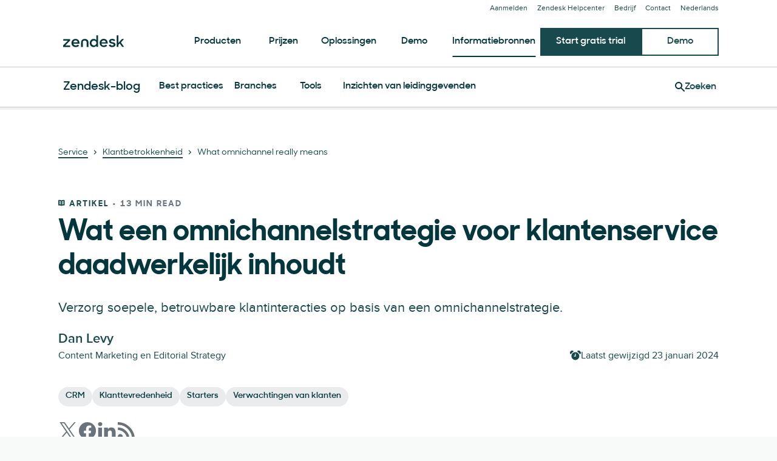

--- FILE ---
content_type: text/html; charset=utf-8
request_url: https://www.zendesk.nl/blog/omnichannel-really-means/
body_size: 64944
content:
<!DOCTYPE html><html lang="nl-NL"><head><meta charSet="utf-8"/><meta name="viewport" content="width=device-width"/><title>How to provide omnichannel customer service in 2024</title><meta http-equiv="X-UA-Compatible" content="IE=edge,chrome=1"/><link rel="profile" href="https://gmpg.org/xfn/11"/><meta name="google-site-verification" content="2q8u-0_6HxJZdS7l7LYlf-WDEYwIPvdJ_XVujkTFNCY"/><meta name="naver-site-verification" content="0280b3893b4fa7c8bbe9bc24ef61756c9dccec97"/><link rel="preconnect" href="https://d1eipm3vz40hy0.cloudfront.net/"/><link rel="preconnect" href="https://static.zdassets.com/"/><link rel="dns-prefetch" href="//d16cvnquvjw7pr.cloudfront.net"/><link rel="dns-prefetch" href="//web-assets.zendesk.com"/><link rel="dns-prefetch" href="//ajax.googleapis.com"/><link rel="mask-icon" href="https://d1eipm3vz40hy0.cloudfront.net/images/logos/favicons/zendesk-icon.svg" color="#16140C"/><link rel="shortcut icon" href="https://d1eipm3vz40hy0.cloudfront.net/images/logos/favicons/zendesk-favicon.ico"/><link rel="shortcut icon" href="https://d1eipm3vz40hy0.cloudfront.net/images/logos/favicons/zendesk-icon.svg"/><link rel="apple-touch-icon-precomposed" sizes="152x152" href="//d1eipm3vz40hy0.cloudfront.net/images/logos/favicons/zendesk-icon-152.png"/><link rel="apple-touch-icon-precomposed" sizes="144x144" href="//d1eipm3vz40hy0.cloudfront.net/images/logos/favicons/zendesk-icon-144.png"/><link rel="apple-touch-icon-precomposed" sizes="120x120" href="//d1eipm3vz40hy0.cloudfront.net/images/logos/favicons/zendesk-icon-120.png"/><link rel="apple-touch-icon-precomposed" sizes="114x114" href="//d1eipm3vz40hy0.cloudfront.net/images/logos/favicons/zendesk-icon-114.png"/><link rel="apple-touch-icon-precomposed" sizes="72x72" href="//d1eipm3vz40hy0.cloudfront.net/images/logos/favicons/zendesk-icon-72.png"/><link rel="apple-touch-icon-precomposed" href="//d1eipm3vz40hy0.cloudfront.net/images/logos/favicons/zendesk-icon-57.png"/><meta name="description" content="In 2021, connection matters more than ever. The most successful brands are taking an omnichannel approach to create seamless, reliable customer interactions"/><meta name="robots" content="index,max-snippet:-1,max-image-preview:large,max-video-preview:-1,follow"/><link rel="canonical" href="https://www.zendesk.nl/blog/omnichannel-really-means/"/><meta property="og:locale" content="nl_NL"/><meta property="og:type" content="website"/><meta property="og:title" content="How to provide omnichannel customer service in 2024"/><meta property="og:description" content="In 2021, connection matters more than ever. The most successful brands are taking an omnichannel approach to create seamless, reliable customer interactions"/><meta property="og:url" content="https://www.zendesk.nl/blog/omnichannel-really-means/"/><meta property="og:site_name" content="Zendesk"/><meta property="og:image" content="https://zen-marketing-assets.s3.us-west-2.amazonaws.com/images/emea/blog/ZD-Brandland-3.jpg"/><meta name="twitter:card" content="summary"/><meta name="twitter:image" content="https://zen-marketing-assets.s3.us-west-2.amazonaws.com/images/emea/blog/ZD-Brandland-3.jpg"/><meta name="twitter:site" content="@zendesk"/><meta property="article:publisher" content="https://www.facebook.com/zendesk/"/><meta property="article:published_time" content="2020-09-25T12:00:00.000Z"/><meta property="article:modified_time" content="2024-01-23T12:27:27.000Z"/><link rel="alternate" hrefLang="de" href="https://www.zendesk.de/blog/omnichannel-really-means/"/><link rel="alternate" hrefLang="fr" href="https://www.zendesk.fr/blog/omnichannel-really-means/"/><link rel="alternate" hrefLang="nl" href="https://www.zendesk.nl/blog/omnichannel-really-means/"/><link rel="alternate" hrefLang="en" href="https://www.zendesk.com/blog/omnichannel-really-means/"/><link rel="alternate" hrefLang="en-GB" href="https://www.zendesk.co.uk/blog/omnichannel-really-means/"/><link rel="alternate" hrefLang="en-AU" href="https://www.zendesk.com/au/blog/omnichannel-really-means/"/><link rel="alternate" hrefLang="en-BR" href="https://www.zendesk.com.br/blog/omnichannel-really-means/"/><link rel="alternate" hrefLang="en-DK" href="https://www.zendesk.com/dk/blog/omnichannel-really-means/"/><link rel="alternate" hrefLang="en-ES" href="https://www.zendesk.es/blog/omnichannel-really-means/"/><link rel="alternate" hrefLang="en-HK" href="https://www.zendesk.hk/blog/omnichannel-really-means/"/><link rel="alternate" hrefLang="en-IN" href="https://www.zendesk.com/in/blog/omnichannel-really-means/"/><link rel="alternate" hrefLang="en-IT" href="https://www.zendesk.com/it/blog/omnichannel-really-means/"/><link rel="alternate" hrefLang="en-JP" href="https://www.zendesk.co.jp/blog/omnichannel-really-means/"/><link rel="alternate" hrefLang="en-KR" href="https://www.zendesk.kr/blog/omnichannel-really-means/"/><link rel="alternate" hrefLang="en-MX" href="https://www.zendesk.com.mx/blog/omnichannel-really-means/"/><link rel="alternate" hrefLang="en-SE" href="https://www.zendesk.com/se/blog/omnichannel-really-means/"/><link rel="alternate" hrefLang="en-SG" href="https://www.zendesk.com/sg/blog/omnichannel-really-means/"/><link rel="alternate" hrefLang="en-TW" href="https://www.zendesk.tw/blog/omnichannel-really-means/"/><link rel="alternate" hrefLang="en-TH" href="https://www.zendesk.com/th/blog/omnichannel-really-means/"/><link rel="alternate" hrefLang="x-default" href="https://www.zendesk.com/blog/omnichannel-really-means/"/><meta property="X-Frame-Options" content="SAMEORIGIN"/><meta property="Strict-Transport-Security" content="max-age=9999"/><meta property="X-XSS-Protection" content="1"/><meta name="next-head-count" content="60"/><script src="/scripts/adobe-websdk.js" async=""></script><script id="script-core-datalayer" data-nscript="beforeInteractive">
  window.dataLayer = window.dataLayer || [];
  window.dataLayer.push({
    'event': 'dataLayer-initialized',
    'zendesk_hostname': window.location.host,
  });
</script><script id="script-google-tag-manager" data-nscript="beforeInteractive">
  (function(w,d,s,l,i){w[l]=w[l]||[];w[l].push({'gtm.start':
  new Date().getTime(),event:'gtm.js'});var f=d.getElementsByTagName(s)[0],
  j=d.createElement(s),dl=l!='dataLayer'?'&l='+l:'';j.async=true;j.src=
  'https://www.googletagmanager.com/gtm.js?id='+i+dl;f.parentNode.insertBefore(j,f);
  })(window,document,'script','dataLayer', 'GTM-Z4DV');
</script><script id="script-functional-cookie-check" data-nscript="beforeInteractive">
  const onetrustCookie = document.cookie.split("; ").find((row) => row.startsWith("OptanonConsent="))
  const functionalityCookiesAllowed = new URLSearchParams(
    decodeURIComponent(onetrustCookie)
  ).get('groups')?.includes('C0003:1');
  </script><script id="script-cai" data-nscript="beforeInteractive">
  !(function () {
    var analytics = (window.analytics = window.analytics || []);
    var deferredAnalytics = (window.deferredAnalytics =
      window.deferredAnalytics || []);
    if (!analytics.initialize) {
      if (analytics.invoked) {
        window.console &&
          console.error &&
          console.error('Segment snippet included twice.');
      } else {
        analytics.invoked = !0;
        analytics.methods = [
          'trackSubmit',
          'trackClick',
          'trackLink',
          'trackForm',
          'pageview',
          'identify',
          'reset',
          'group',
          'track',
          'ready',
          'alias',
          'debug',
          'page',
          'once',
          'off',
          'on',
        ];
        analytics.factory = function (t) {
          return function () {
            var e = Array.prototype.slice.call(arguments);
            e.unshift(t);
            deferredAnalytics.push(e);
            return analytics;
          };
        };
        for (var t = 0; t < analytics.methods.length; t++) {
          var e = analytics.methods[t];
          analytics[e] = analytics.factory(e);
        }
        analytics.load = function (t, tt, e) {
          var n = document.createElement('script');
          /**
           * Wait for OneTrust Analytics Cookies to be accepted
           * Client-Side Cookie Management:
           * https://my.onetrust.com/s/article/UUID-518074a1-a6da-81c3-be52-bae7685d9c94?language=en_US
           */
          n.type = 'text/plain';
          n.className = 'optanon-category-C0002';
          // END OneTrust requirements
          n.async = !0;
          n.src =
            ('https:' === document.location.protocol ? 'https://' : 'http://') +
            (tt ? 'static.zdassets.com' : 'static-staging.zdassets.com') +
            '/customer_analytics_integration/' +
            t +
            '/cai.min.js';
          var o = document.getElementsByTagName('script')[0];
          o.parentNode.append(n);
          analytics._loadOptions = e;
        };
        analytics.SNIPPET_VERSION = '4.1.0';
        var hostPattern =
          /www.zendesk.(com|com.br|es|co.uk|com.mx|fr|de|it|nl|co.jp|com.ru|kr|tw|hk|org)/;
        location.protocol === 'https:' && location.host.match(hostPattern)
          ? analytics.load('marketing_website', true)
          : analytics.load('marketing_website_dev', false);
        analytics.page();
      }
    }
  })();
</script><noscript data-n-css=""></noscript><script defer="" nomodule="" src="/web-assets/_next/static/chunks/polyfills-42372ed130431b0a.js"></script><script defer="" src="/web-assets/_next/static/chunks/20034.530c7ea40db5289e.js"></script><script defer="" src="/web-assets/_next/static/chunks/85488.5de326c3a4039b85.js"></script><script defer="" src="/web-assets/_next/static/chunks/81431.f9ff4d74d408af86.js"></script><script defer="" src="/web-assets/_next/static/chunks/14352.5c6f1b190fd2d132.js"></script><script defer="" src="/web-assets/_next/static/chunks/86281.996d64d793e34e6a.js"></script><script defer="" src="/web-assets/_next/static/chunks/57065.8b056da5e70a5ce4.js"></script><script defer="" src="/web-assets/_next/static/chunks/75575.559c7c8b66d5ec4e.js"></script><script defer="" src="/web-assets/_next/static/chunks/41244.e0a9ecc039979a69.js"></script><script defer="" src="/web-assets/_next/static/chunks/86331.9ac12dced9afe9a7.js"></script><script defer="" src="/web-assets/_next/static/chunks/77885.edb0b8a0595c4dbc.js"></script><script defer="" src="/web-assets/_next/static/chunks/34868.2b36f86927d80363.js"></script><script defer="" src="/web-assets/_next/static/chunks/37181.1958bccb89212a00.js"></script><script defer="" src="/web-assets/_next/static/chunks/42662.62cdf3b08bdd2897.js"></script><script defer="" src="/web-assets/_next/static/chunks/76752.679b2c6ce2b231d6.js"></script><script src="/web-assets/_next/static/chunks/webpack-e7781ea3c03e1ec0.js" defer=""></script><script src="/web-assets/_next/static/chunks/framework-ea624fa794affdb6.js" defer=""></script><script src="/web-assets/_next/static/chunks/main-33379439199aa675.js" defer=""></script><script src="/web-assets/_next/static/chunks/pages/_app-05b7bfd1e1094ff0.js" defer=""></script><script src="/web-assets/_next/static/chunks/81287-ee806817306f63a3.js" defer=""></script><script src="/web-assets/_next/static/chunks/29694-3ba2922805f213ca.js" defer=""></script><script src="/web-assets/_next/static/chunks/22651-a4a7b7fcaf7a42f6.js" defer=""></script><script src="/web-assets/_next/static/chunks/62669-f1594da6dfc17bdf.js" defer=""></script><script src="/web-assets/_next/static/chunks/56390-a98cfa9768dcc9a8.js" defer=""></script><script src="/web-assets/_next/static/chunks/45866-785b2d2a048a28cf.js" defer=""></script><script src="/web-assets/_next/static/chunks/21095-67867a4f89e61360.js" defer=""></script><script src="/web-assets/_next/static/chunks/24305-f6bd7ada5f8234ae.js" defer=""></script><script src="/web-assets/_next/static/chunks/57650-f812a0a5e20289b1.js" defer=""></script><script src="/web-assets/_next/static/chunks/85466-a6ffafad55e402ca.js" defer=""></script><script src="/web-assets/_next/static/chunks/67710-0a88505c1d541de8.js" defer=""></script><script src="/web-assets/_next/static/chunks/59590-b84c89a7f55b359c.js" defer=""></script><script src="/web-assets/_next/static/chunks/84129-cdce07b26d8396b4.js" defer=""></script><script src="/web-assets/_next/static/chunks/24144-05f8c609c93a5cf5.js" defer=""></script><script src="/web-assets/_next/static/chunks/963-47b80872832a97b8.js" defer=""></script><script src="/web-assets/_next/static/chunks/15408-6930afffdd916134.js" defer=""></script><script src="/web-assets/_next/static/chunks/47758-1925a83cd75511c0.js" defer=""></script><script src="/web-assets/_next/static/chunks/70084-d0d89dba8b11b3a1.js" defer=""></script><script src="/web-assets/_next/static/chunks/89334-8324fca49711387b.js" defer=""></script><script src="/web-assets/_next/static/chunks/4591-eac0cfd5b5ea9b5b.js" defer=""></script><script src="/web-assets/_next/static/chunks/38506-33e773fa8cfabeb8.js" defer=""></script><script src="/web-assets/_next/static/chunks/6446-3105633b6d5873c3.js" defer=""></script><script src="/web-assets/_next/static/chunks/42198-95eeac716b8af50c.js" defer=""></script><script src="/web-assets/_next/static/chunks/95605-a531fecee09abeac.js" defer=""></script><script src="/web-assets/_next/static/chunks/17870-d513bba30df99cca.js" defer=""></script><script src="/web-assets/_next/static/chunks/28338-2773662b6fb8c5fb.js" defer=""></script><script src="/web-assets/_next/static/chunks/33208-8fa48f859717337a.js" defer=""></script><script src="/web-assets/_next/static/chunks/40510-32bb1a404eab6530.js" defer=""></script><script src="/web-assets/_next/static/chunks/pages/blog/%5Bslug%5D-1cedb3a4d5a19fb4.js" defer=""></script><script src="/web-assets/_next/static/3Fq7aSWj9paQIOKuH_ock/_buildManifest.js" defer=""></script><script src="/web-assets/_next/static/3Fq7aSWj9paQIOKuH_ock/_ssgManifest.js" defer=""></script><style data-styled="" data-styled-version="5.3.11">.hFhGrE{display:inline;-webkit-transition:border-color 0.25s ease-in-out,box-shadow 0.1s ease-in-out,background-color 0.25s ease-in-out,color 0.25s ease-in-out,outline-color 0.1s ease-in-out,z-index 0.25s ease-in-out;transition:border-color 0.25s ease-in-out,box-shadow 0.1s ease-in-out,background-color 0.25s ease-in-out,color 0.25s ease-in-out,outline-color 0.1s ease-in-out,z-index 0.25s ease-in-out;margin:0;border:0px solid transparent;border-radius:4px;cursor:pointer;overflow:hidden;-webkit-text-decoration:none;text-decoration:none;text-overflow:ellipsis;font-family:inherit;font-weight:inherit;-webkit-font-smoothing:subpixel-antialiased;box-sizing:border-box;-webkit-touch-callout:none;padding:0;font-size:inherit;outline-color:transparent;background-color:transparent;color:#03363d;}/*!sc*/
.hFhGrE::-moz-focus-inner{border:0;padding:0;}/*!sc*/
.hFhGrE:focus-visible,.hFhGrE[data-garden-focus-visible="true"]{-webkit-text-decoration:none;text-decoration:none;}/*!sc*/
.hFhGrE:hover{-webkit-text-decoration:underline;text-decoration:underline;}/*!sc*/
.hFhGrE:active,.hFhGrE[aria-pressed='true'],.hFhGrE[aria-pressed='mixed']{-webkit-transition:border-color 0.1s ease-in-out,background-color 0.1s ease-in-out,box-shadow 0.1s ease-in-out,color 0.1s ease-in-out,outline-color 0.1s ease-in-out,z-index 0.25s ease-in-out;transition:border-color 0.1s ease-in-out,background-color 0.1s ease-in-out,box-shadow 0.1s ease-in-out,color 0.1s ease-in-out,outline-color 0.1s ease-in-out,z-index 0.25s ease-in-out;-webkit-text-decoration:underline;text-decoration:underline;}/*!sc*/
.hFhGrE:focus{outline:none;}/*!sc*/
.hFhGrE:focus-visible,.hFhGrE[data-garden-focus-visible="true"]{outline:2px solid transparent;outline-offset:1px;color:#03363d;outline-color:#03363d;}/*!sc*/
.hFhGrE:hover{color:#022025;}/*!sc*/
.hFhGrE:active,.hFhGrE[aria-pressed='true'],.hFhGrE[aria-pressed='mixed']{color:#010b0c;}/*!sc*/
.hFhGrE:disabled{color:#05616e;}/*!sc*/
.hFhGrE:disabled{cursor:default;-webkit-text-decoration:none;text-decoration:none;}/*!sc*/
.hFhGrE .StyledIcon-sc-19meqgg-0{width:16px;min-width:16px;height:16px;vertical-align:middle;}/*!sc*/
.StyledButtonGroup-sc-1fbpzef-0 .hFhGrE.hFhGrE{position:relative;-webkit-transition:border-color 0.1s ease-in-out,background-color 0.1s ease-in-out,box-shadow 0.1s ease-in-out,color 0.1s ease-in-out,margin-left 0.1s ease-in-out,outline-color 0.1s ease-in-out,z-index 0.25s ease-in-out;transition:border-color 0.1s ease-in-out,background-color 0.1s ease-in-out,box-shadow 0.1s ease-in-out,color 0.1s ease-in-out,margin-left 0.1s ease-in-out,outline-color 0.1s ease-in-out,z-index 0.25s ease-in-out;border:1px solid revert;}/*!sc*/
.StyledButtonGroup-sc-1fbpzef-0 .hFhGrE.hFhGrE:focus-visible,.StyledButtonGroup-sc-1fbpzef-0 .hFhGrE.hFhGrE[data-garden-focus-visible="true"]{border-color:#03363d;}/*!sc*/
.StyledButtonGroup-sc-1fbpzef-0 .hFhGrE.hFhGrE:hover,.StyledButtonGroup-sc-1fbpzef-0 .hFhGrE.hFhGrE:active,.StyledButtonGroup-sc-1fbpzef-0 .hFhGrE.hFhGrE:focus-visible,.StyledButtonGroup-sc-1fbpzef-0 .hFhGrE.hFhGrE[data-garden-focus-visible="true"]{z-index:1;}/*!sc*/
.StyledButtonGroup-sc-1fbpzef-0 .hFhGrE.hFhGrE:disabled{z-index:-1;background-color:#9da6ae;}/*!sc*/
.StyledButtonGroup-sc-1fbpzef-0 .hFhGrE.hFhGrE:not(:first-of-type){margin-left:-1px;}/*!sc*/
.StyledButtonGroup-sc-1fbpzef-0 .hFhGrE.hFhGrE:not(:first-of-type):disabled{margin-left:1px;}/*!sc*/
.StyledButtonGroup-sc-1fbpzef-0 .hFhGrE.hFhGrE:not(:first-of-type):not(:last-of-type){border-radius:0;}/*!sc*/
.StyledButtonGroup-sc-1fbpzef-0 .hFhGrE.hFhGrE:first-of-type:not(:last-of-type){border-top-right-radius:0;border-bottom-right-radius:0;}/*!sc*/
.StyledButtonGroup-sc-1fbpzef-0 .hFhGrE.hFhGrE:last-of-type:not(:first-of-type){border-top-left-radius:0;border-bottom-left-radius:0;}/*!sc*/
.ejROSM{display:inline;-webkit-transition:border-color 0.25s ease-in-out,box-shadow 0.1s ease-in-out,background-color 0.25s ease-in-out,color 0.25s ease-in-out,outline-color 0.1s ease-in-out,z-index 0.25s ease-in-out;transition:border-color 0.25s ease-in-out,box-shadow 0.1s ease-in-out,background-color 0.25s ease-in-out,color 0.25s ease-in-out,outline-color 0.1s ease-in-out,z-index 0.25s ease-in-out;margin:0;border:0px solid transparent;border-radius:4px;cursor:pointer;overflow:hidden;-webkit-text-decoration:none;text-decoration:none;text-overflow:ellipsis;font-family:inherit;font-weight:inherit;-webkit-font-smoothing:subpixel-antialiased;box-sizing:border-box;-webkit-touch-callout:none;padding:0;font-size:inherit;outline-color:transparent;background-color:transparent;color:#03363d;}/*!sc*/
.ejROSM::-moz-focus-inner{border:0;padding:0;}/*!sc*/
.ejROSM:focus-visible,.ejROSM[data-garden-focus-visible="true"]{-webkit-text-decoration:none;text-decoration:none;}/*!sc*/
.ejROSM:hover{-webkit-text-decoration:underline;text-decoration:underline;}/*!sc*/
.ejROSM:active,.ejROSM[aria-pressed='true'],.ejROSM[aria-pressed='mixed']{-webkit-transition:border-color 0.1s ease-in-out,background-color 0.1s ease-in-out,box-shadow 0.1s ease-in-out,color 0.1s ease-in-out,outline-color 0.1s ease-in-out,z-index 0.25s ease-in-out;transition:border-color 0.1s ease-in-out,background-color 0.1s ease-in-out,box-shadow 0.1s ease-in-out,color 0.1s ease-in-out,outline-color 0.1s ease-in-out,z-index 0.25s ease-in-out;-webkit-text-decoration:underline;text-decoration:underline;}/*!sc*/
.ejROSM:focus{outline:none;}/*!sc*/
.ejROSM:focus-visible,.ejROSM[data-garden-focus-visible="true"]{outline:2px solid transparent;outline-offset:1px;color:#03363d;outline-color:#03363d;}/*!sc*/
.ejROSM:hover{color:#022025;}/*!sc*/
.ejROSM:active,.ejROSM[aria-pressed='true'],.ejROSM[aria-pressed='mixed']{color:#010b0c;}/*!sc*/
.ejROSM:disabled{color:#05616e;}/*!sc*/
.ejROSM:disabled{cursor:default;-webkit-text-decoration:none;text-decoration:none;}/*!sc*/
.ejROSM .StyledIcon-sc-19meqgg-0{width:12px;min-width:12px;height:12px;vertical-align:middle;}/*!sc*/
.StyledButtonGroup-sc-1fbpzef-0 .ejROSM.ejROSM{position:relative;-webkit-transition:border-color 0.1s ease-in-out,background-color 0.1s ease-in-out,box-shadow 0.1s ease-in-out,color 0.1s ease-in-out,margin-left 0.1s ease-in-out,outline-color 0.1s ease-in-out,z-index 0.25s ease-in-out;transition:border-color 0.1s ease-in-out,background-color 0.1s ease-in-out,box-shadow 0.1s ease-in-out,color 0.1s ease-in-out,margin-left 0.1s ease-in-out,outline-color 0.1s ease-in-out,z-index 0.25s ease-in-out;border:1px solid revert;}/*!sc*/
.StyledButtonGroup-sc-1fbpzef-0 .ejROSM.ejROSM:focus-visible,.StyledButtonGroup-sc-1fbpzef-0 .ejROSM.ejROSM[data-garden-focus-visible="true"]{border-color:#03363d;}/*!sc*/
.StyledButtonGroup-sc-1fbpzef-0 .ejROSM.ejROSM:hover,.StyledButtonGroup-sc-1fbpzef-0 .ejROSM.ejROSM:active,.StyledButtonGroup-sc-1fbpzef-0 .ejROSM.ejROSM:focus-visible,.StyledButtonGroup-sc-1fbpzef-0 .ejROSM.ejROSM[data-garden-focus-visible="true"]{z-index:1;}/*!sc*/
.StyledButtonGroup-sc-1fbpzef-0 .ejROSM.ejROSM:disabled{z-index:-1;background-color:#9da6ae;}/*!sc*/
.StyledButtonGroup-sc-1fbpzef-0 .ejROSM.ejROSM:not(:first-of-type){margin-left:-1px;}/*!sc*/
.StyledButtonGroup-sc-1fbpzef-0 .ejROSM.ejROSM:not(:first-of-type):disabled{margin-left:1px;}/*!sc*/
.StyledButtonGroup-sc-1fbpzef-0 .ejROSM.ejROSM:not(:first-of-type):not(:last-of-type){border-radius:0;}/*!sc*/
.StyledButtonGroup-sc-1fbpzef-0 .ejROSM.ejROSM:first-of-type:not(:last-of-type){border-top-right-radius:0;border-bottom-right-radius:0;}/*!sc*/
.StyledButtonGroup-sc-1fbpzef-0 .ejROSM.ejROSM:last-of-type:not(:first-of-type){border-top-left-radius:0;border-bottom-left-radius:0;}/*!sc*/
data-styled.g3[id="StyledButton-sc-qe3ace-0"]{content:"hFhGrE,ejROSM,"}/*!sc*/
.heVnvL{margin-bottom:-0.085em;padding-left:0.25em;box-sizing:content-box;width:0.85em;height:0.85em;}/*!sc*/
data-styled.g5[id="StyledExternalIcon-sc-16oz07e-0"]{content:"heVnvL,"}/*!sc*/
.benOtu{display:inline-block;box-sizing:border-box;text-align:left;font-weight:400;margin:12px;border-radius:4px;padding:40px;max-width:460px;line-height:1.25;word-wrap:break-word;white-space:normal;font-size:16px;overflow-wrap:break-word;position:relative;box-shadow:0 4px 8px rgba(3,54,61,0.15);background-color:#022025;color:#fff;}/*!sc*/
.benOtu::before{border-width:inherit;border-style:inherit;border-color:transparent;background-clip:content-box;}/*!sc*/
.benOtu::after{z-index:-1;border:inherit;box-shadow:inherit;}/*!sc*/
.benOtu::before,.benOtu::after{position:absolute;-webkit-transform:rotate(45deg);-ms-transform:rotate(45deg);transform:rotate(45deg);background-color:inherit;box-sizing:inherit;width:14.14213562373095px;height:14.14213562373095px;content:'';}/*!sc*/
.benOtu::before{border-bottom-right-radius:100%;-webkit-clip-path:polygon(100% 0,100% 1px,1px 100%,0 100%,0 0);clip-path:polygon(100% 0,100% 1px,1px 100%,0 100%,0 0);}/*!sc*/
.benOtu::before,.benOtu::after{top:-5.071067811865475px;left:50%;margin-left:-7.071067811865475px;}/*!sc*/
.benOtu .StyledParagraph-sc-wuqkfc-0{margin-top:10px;}/*!sc*/
.benOtu .StyledTitle-sc-vnjcvz-0{display:block;}/*!sc*/
.benOtu[aria-hidden='true']{display:none;}/*!sc*/
data-styled.g9[id="StyledTooltip-sc-gzzjq4-0"]{content:"benOtu,"}/*!sc*/
.eghjLT{-webkit-transition:opacity 10ms;transition:opacity 10ms;opacity:1;}/*!sc*/
.eghjLT[aria-hidden='true']{visibility:hidden;opacity:0;}/*!sc*/
data-styled.g10[id="StyledTooltipWrapper-sc-1b7q9q6-0"]{content:"eghjLT,"}/*!sc*/
.dPibgo{box-sizing:border-box;width:100%;-webkit-flex-basis:8.333333333333332%;-ms-flex-preferred-size:8.333333333333332%;flex-basis:8.333333333333332%;-webkit-box-flex:0;-webkit-flex-grow:0;-ms-flex-positive:0;flex-grow:0;-webkit-flex-shrink:0;-ms-flex-negative:0;flex-shrink:0;max-width:8.333333333333332%;padding-right:8px;padding-left:8px;}/*!sc*/
@media (min-width:0px){.dPibgo{-webkit-flex-basis:auto;-ms-flex-preferred-size:auto;flex-basis:auto;-webkit-box-flex:0;-webkit-flex-grow:0;-ms-flex-positive:0;flex-grow:0;-webkit-flex-shrink:0;-ms-flex-negative:0;flex-shrink:0;width:auto;max-width:100%;}}/*!sc*/
@media (min-width:481px){}/*!sc*/
@media (min-width:768px){}/*!sc*/
@media (min-width:1120px){}/*!sc*/
@media (min-width:1440px){}/*!sc*/
.fsKKdM{box-sizing:border-box;width:100%;-webkit-flex-basis:16.666666666666664%;-ms-flex-preferred-size:16.666666666666664%;flex-basis:16.666666666666664%;-webkit-box-flex:0;-webkit-flex-grow:0;-ms-flex-positive:0;flex-grow:0;-webkit-flex-shrink:0;-ms-flex-negative:0;flex-shrink:0;max-width:16.666666666666664%;padding-right:8px;padding-left:8px;}/*!sc*/
@media (min-width:0px){}/*!sc*/
@media (min-width:481px){}/*!sc*/
@media (min-width:768px){}/*!sc*/
@media (min-width:1120px){}/*!sc*/
@media (min-width:1440px){}/*!sc*/
.jUHGHO{box-sizing:border-box;width:100%;-webkit-flex-basis:0;-ms-flex-preferred-size:0;flex-basis:0;-webkit-box-flex:1;-webkit-flex-grow:1;-ms-flex-positive:1;flex-grow:1;max-width:100%;text-align:center;padding-right:8px;padding-left:8px;}/*!sc*/
@media (min-width:0px){}/*!sc*/
@media (min-width:481px){}/*!sc*/
@media (min-width:768px){}/*!sc*/
@media (min-width:1120px){}/*!sc*/
@media (min-width:1440px){}/*!sc*/
.gOpaft{box-sizing:border-box;width:100%;-webkit-flex-basis:0;-ms-flex-preferred-size:0;flex-basis:0;-webkit-box-flex:1;-webkit-flex-grow:1;-ms-flex-positive:1;flex-grow:1;max-width:100%;padding-right:8px;padding-left:8px;}/*!sc*/
@media (min-width:0px){}/*!sc*/
@media (min-width:481px){}/*!sc*/
@media (min-width:768px){}/*!sc*/
@media (min-width:1120px){}/*!sc*/
@media (min-width:1440px){}/*!sc*/
.eHkYmh{box-sizing:border-box;width:100%;-webkit-flex-basis:0;-ms-flex-preferred-size:0;flex-basis:0;-webkit-box-flex:1;-webkit-flex-grow:1;-ms-flex-positive:1;flex-grow:1;max-width:100%;text-align:right;padding-right:8px;padding-left:8px;}/*!sc*/
@media (min-width:0px){}/*!sc*/
@media (min-width:481px){}/*!sc*/
@media (min-width:768px){}/*!sc*/
@media (min-width:1120px){}/*!sc*/
@media (min-width:1440px){}/*!sc*/
.coApmP{box-sizing:border-box;width:100%;-webkit-flex-basis:8.333333333333332%;-ms-flex-preferred-size:8.333333333333332%;flex-basis:8.333333333333332%;-webkit-box-flex:0;-webkit-flex-grow:0;-ms-flex-positive:0;flex-grow:0;-webkit-flex-shrink:0;-ms-flex-negative:0;flex-shrink:0;max-width:8.333333333333332%;text-align:center;padding-right:8px;padding-left:8px;}/*!sc*/
@media (min-width:0px){}/*!sc*/
@media (min-width:481px){}/*!sc*/
@media (min-width:768px){}/*!sc*/
@media (min-width:1120px){}/*!sc*/
@media (min-width:1440px){}/*!sc*/
.eSGwgQ{box-sizing:border-box;width:100%;padding-right:8px;padding-left:8px;}/*!sc*/
@media (min-width:0px){}/*!sc*/
@media (min-width:481px){.eSGwgQ{-webkit-flex-basis:100%;-ms-flex-preferred-size:100%;flex-basis:100%;-webkit-box-flex:0;-webkit-flex-grow:0;-ms-flex-positive:0;flex-grow:0;-webkit-flex-shrink:0;-ms-flex-negative:0;flex-shrink:0;max-width:100%;}}/*!sc*/
@media (min-width:768px){.eSGwgQ{-webkit-flex-basis:100%;-ms-flex-preferred-size:100%;flex-basis:100%;-webkit-box-flex:0;-webkit-flex-grow:0;-ms-flex-positive:0;flex-grow:0;-webkit-flex-shrink:0;-ms-flex-negative:0;flex-shrink:0;max-width:100%;}}/*!sc*/
@media (min-width:1120px){}/*!sc*/
@media (min-width:1440px){}/*!sc*/
.dATmVw{box-sizing:border-box;width:100%;padding-right:8px;padding-left:8px;}/*!sc*/
@media (min-width:0px){}/*!sc*/
@media (min-width:481px){.dATmVw{-webkit-flex-basis:100%;-ms-flex-preferred-size:100%;flex-basis:100%;-webkit-box-flex:0;-webkit-flex-grow:0;-ms-flex-positive:0;flex-grow:0;-webkit-flex-shrink:0;-ms-flex-negative:0;flex-shrink:0;max-width:100%;}}/*!sc*/
@media (min-width:768px){.dATmVw{-webkit-flex-basis:75%;-ms-flex-preferred-size:75%;flex-basis:75%;-webkit-box-flex:0;-webkit-flex-grow:0;-ms-flex-positive:0;flex-grow:0;-webkit-flex-shrink:0;-ms-flex-negative:0;flex-shrink:0;max-width:75%;}}/*!sc*/
@media (min-width:1120px){}/*!sc*/
@media (min-width:1440px){}/*!sc*/
.iqteIG{box-sizing:border-box;width:100%;padding-right:8px;padding-left:8px;}/*!sc*/
@media (min-width:0px){.iqteIG{-webkit-flex-basis:100%;-ms-flex-preferred-size:100%;flex-basis:100%;-webkit-box-flex:0;-webkit-flex-grow:0;-ms-flex-positive:0;flex-grow:0;-webkit-flex-shrink:0;-ms-flex-negative:0;flex-shrink:0;-webkit-order:1;-ms-flex-order:1;order:1;max-width:100%;text-align:left;}}/*!sc*/
@media (min-width:481px){}/*!sc*/
@media (min-width:768px){.iqteIG{-webkit-flex-basis:50%;-ms-flex-preferred-size:50%;flex-basis:50%;-webkit-box-flex:0;-webkit-flex-grow:0;-ms-flex-positive:0;flex-grow:0;-webkit-flex-shrink:0;-ms-flex-negative:0;flex-shrink:0;-webkit-order:0;-ms-flex-order:0;order:0;margin-left:0;max-width:50%;}}/*!sc*/
@media (min-width:1120px){.iqteIG{-webkit-flex-basis:50%;-ms-flex-preferred-size:50%;flex-basis:50%;-webkit-box-flex:0;-webkit-flex-grow:0;-ms-flex-positive:0;flex-grow:0;-webkit-flex-shrink:0;-ms-flex-negative:0;flex-shrink:0;max-width:50%;}}/*!sc*/
@media (min-width:1440px){}/*!sc*/
.cmRjVg{box-sizing:border-box;width:100%;padding-right:8px;padding-left:8px;}/*!sc*/
@media (min-width:0px){.cmRjVg{-webkit-flex-basis:100%;-ms-flex-preferred-size:100%;flex-basis:100%;-webkit-box-flex:0;-webkit-flex-grow:0;-ms-flex-positive:0;flex-grow:0;-webkit-flex-shrink:0;-ms-flex-negative:0;flex-shrink:0;-webkit-order:0;-ms-flex-order:0;order:0;max-width:100%;}}/*!sc*/
@media (min-width:481px){}/*!sc*/
@media (min-width:768px){.cmRjVg{-webkit-flex-basis:41.66666666666667%;-ms-flex-preferred-size:41.66666666666667%;flex-basis:41.66666666666667%;-webkit-box-flex:0;-webkit-flex-grow:0;-ms-flex-positive:0;flex-grow:0;-webkit-flex-shrink:0;-ms-flex-negative:0;flex-shrink:0;-webkit-order:1;-ms-flex-order:1;order:1;margin-left:8.333333333333332%;max-width:41.66666666666667%;}}/*!sc*/
@media (min-width:1120px){.cmRjVg{-webkit-flex-basis:41.66666666666667%;-ms-flex-preferred-size:41.66666666666667%;flex-basis:41.66666666666667%;-webkit-box-flex:0;-webkit-flex-grow:0;-ms-flex-positive:0;flex-grow:0;-webkit-flex-shrink:0;-ms-flex-negative:0;flex-shrink:0;max-width:41.66666666666667%;}}/*!sc*/
@media (min-width:1440px){}/*!sc*/
.jjCVBw{box-sizing:border-box;width:100%;padding-right:8px;padding-left:8px;}/*!sc*/
@media (min-width:0px){}/*!sc*/
@media (min-width:481px){.jjCVBw{-webkit-flex-basis:50%;-ms-flex-preferred-size:50%;flex-basis:50%;-webkit-box-flex:0;-webkit-flex-grow:0;-ms-flex-positive:0;flex-grow:0;-webkit-flex-shrink:0;-ms-flex-negative:0;flex-shrink:0;max-width:50%;}}/*!sc*/
@media (min-width:768px){.jjCVBw{-webkit-flex-basis:33.33333333333333%;-ms-flex-preferred-size:33.33333333333333%;flex-basis:33.33333333333333%;-webkit-box-flex:0;-webkit-flex-grow:0;-ms-flex-positive:0;flex-grow:0;-webkit-flex-shrink:0;-ms-flex-negative:0;flex-shrink:0;max-width:33.33333333333333%;}}/*!sc*/
@media (min-width:1120px){.jjCVBw{-webkit-flex-basis:25%;-ms-flex-preferred-size:25%;flex-basis:25%;-webkit-box-flex:0;-webkit-flex-grow:0;-ms-flex-positive:0;flex-grow:0;-webkit-flex-shrink:0;-ms-flex-negative:0;flex-shrink:0;max-width:25%;}}/*!sc*/
@media (min-width:1440px){}/*!sc*/
.dyNcwQ{box-sizing:border-box;width:100%;padding-right:8px;padding-left:8px;}/*!sc*/
@media (min-width:0px){}/*!sc*/
@media (min-width:481px){.dyNcwQ{-webkit-flex-basis:100%;-ms-flex-preferred-size:100%;flex-basis:100%;-webkit-box-flex:0;-webkit-flex-grow:0;-ms-flex-positive:0;flex-grow:0;-webkit-flex-shrink:0;-ms-flex-negative:0;flex-shrink:0;max-width:100%;}}/*!sc*/
@media (min-width:768px){.dyNcwQ{-webkit-flex-basis:16.666666666666664%;-ms-flex-preferred-size:16.666666666666664%;flex-basis:16.666666666666664%;-webkit-box-flex:0;-webkit-flex-grow:0;-ms-flex-positive:0;flex-grow:0;-webkit-flex-shrink:0;-ms-flex-negative:0;flex-shrink:0;max-width:16.666666666666664%;}}/*!sc*/
@media (min-width:1120px){}/*!sc*/
@media (min-width:1440px){}/*!sc*/
.ctrYVg{box-sizing:border-box;width:100%;padding-right:8px;padding-left:8px;}/*!sc*/
@media (min-width:0px){.ctrYVg{-webkit-flex-basis:100%;-ms-flex-preferred-size:100%;flex-basis:100%;-webkit-box-flex:0;-webkit-flex-grow:0;-ms-flex-positive:0;flex-grow:0;-webkit-flex-shrink:0;-ms-flex-negative:0;flex-shrink:0;max-width:100%;text-align:center;}}/*!sc*/
@media (min-width:481px){}/*!sc*/
@media (min-width:768px){.ctrYVg{-webkit-flex-basis:41.66666666666667%;-ms-flex-preferred-size:41.66666666666667%;flex-basis:41.66666666666667%;-webkit-box-flex:0;-webkit-flex-grow:0;-ms-flex-positive:0;flex-grow:0;-webkit-flex-shrink:0;-ms-flex-negative:0;flex-shrink:0;max-width:41.66666666666667%;text-align:left;}}/*!sc*/
@media (min-width:1120px){.ctrYVg{-webkit-flex-basis:25%;-ms-flex-preferred-size:25%;flex-basis:25%;-webkit-box-flex:0;-webkit-flex-grow:0;-ms-flex-positive:0;flex-grow:0;-webkit-flex-shrink:0;-ms-flex-negative:0;flex-shrink:0;max-width:25%;}}/*!sc*/
@media (min-width:1440px){}/*!sc*/
.lcfIfE{box-sizing:border-box;width:100%;padding-right:8px;padding-left:8px;}/*!sc*/
@media (min-width:0px){.lcfIfE{-webkit-flex-basis:100%;-ms-flex-preferred-size:100%;flex-basis:100%;-webkit-box-flex:0;-webkit-flex-grow:0;-ms-flex-positive:0;flex-grow:0;-webkit-flex-shrink:0;-ms-flex-negative:0;flex-shrink:0;max-width:100%;}}/*!sc*/
@media (min-width:481px){}/*!sc*/
@media (min-width:768px){.lcfIfE{-webkit-flex-basis:58.333333333333336%;-ms-flex-preferred-size:58.333333333333336%;flex-basis:58.333333333333336%;-webkit-box-flex:0;-webkit-flex-grow:0;-ms-flex-positive:0;flex-grow:0;-webkit-flex-shrink:0;-ms-flex-negative:0;flex-shrink:0;max-width:58.333333333333336%;}}/*!sc*/
@media (min-width:1120px){.lcfIfE{-webkit-flex-basis:41.66666666666667%;-ms-flex-preferred-size:41.66666666666667%;flex-basis:41.66666666666667%;-webkit-box-flex:0;-webkit-flex-grow:0;-ms-flex-positive:0;flex-grow:0;-webkit-flex-shrink:0;-ms-flex-negative:0;flex-shrink:0;max-width:41.66666666666667%;}}/*!sc*/
@media (min-width:1440px){}/*!sc*/
.dEBZWs{box-sizing:border-box;width:100%;padding-right:8px;padding-left:8px;}/*!sc*/
@media (min-width:0px){}/*!sc*/
@media (min-width:481px){.dEBZWs{-webkit-flex-basis:100%;-ms-flex-preferred-size:100%;flex-basis:100%;-webkit-box-flex:0;-webkit-flex-grow:0;-ms-flex-positive:0;flex-grow:0;-webkit-flex-shrink:0;-ms-flex-negative:0;flex-shrink:0;max-width:100%;}}/*!sc*/
@media (min-width:768px){}/*!sc*/
@media (min-width:1120px){.dEBZWs{-webkit-flex-basis:33.33333333333333%;-ms-flex-preferred-size:33.33333333333333%;flex-basis:33.33333333333333%;-webkit-box-flex:0;-webkit-flex-grow:0;-ms-flex-positive:0;flex-grow:0;-webkit-flex-shrink:0;-ms-flex-negative:0;flex-shrink:0;max-width:33.33333333333333%;}}/*!sc*/
@media (min-width:1440px){}/*!sc*/
data-styled.g11[id="StyledCol-sc-inuw62-0"]{content:"dPibgo,fsKKdM,jUHGHO,gOpaft,eHkYmh,coApmP,eSGwgQ,dATmVw,iqteIG,cmRjVg,jjCVBw,dyNcwQ,ctrYVg,lcfIfE,dEBZWs,"}/*!sc*/
.izllXr{margin-right:auto;margin-left:auto;width:100%;box-sizing:border-box;padding-right:8px;padding-left:8px;}/*!sc*/
data-styled.g12[id="StyledGrid-sc-oxgg5i-0"]{content:"izllXr,"}/*!sc*/
.ikGaFK{display:-webkit-box;display:-webkit-flex;display:-ms-flexbox;display:flex;box-sizing:border-box;-webkit-flex-wrap:wrap;-ms-flex-wrap:wrap;flex-wrap:wrap;-webkit-align-items:center;-webkit-box-align:center;-ms-flex-align:center;align-items:center;-webkit-box-pack:end;-webkit-justify-content:flex-end;-ms-flex-pack:end;justify-content:flex-end;margin-right:-8px;margin-left:-8px;}/*!sc*/
@media (min-width:0px){}/*!sc*/
@media (min-width:481px){}/*!sc*/
@media (min-width:768px){}/*!sc*/
@media (min-width:1120px){}/*!sc*/
@media (min-width:1440px){}/*!sc*/
.btaUcD{display:-webkit-box;display:-webkit-flex;display:-ms-flexbox;display:flex;box-sizing:border-box;-webkit-flex-wrap:wrap;-ms-flex-wrap:wrap;flex-wrap:wrap;-webkit-align-items:center;-webkit-box-align:center;-ms-flex-align:center;align-items:center;margin-right:-8px;margin-left:-8px;}/*!sc*/
@media (min-width:0px){}/*!sc*/
@media (min-width:481px){}/*!sc*/
@media (min-width:768px){}/*!sc*/
@media (min-width:1120px){}/*!sc*/
@media (min-width:1440px){}/*!sc*/
.jIlQVA{display:-webkit-box;display:-webkit-flex;display:-ms-flexbox;display:flex;box-sizing:border-box;-webkit-flex-wrap:wrap;-ms-flex-wrap:wrap;flex-wrap:wrap;-webkit-align-items:center;-webkit-box-align:center;-ms-flex-align:center;align-items:center;-webkit-box-pack:justify;-webkit-justify-content:space-between;-ms-flex-pack:justify;justify-content:space-between;margin-right:-8px;margin-left:-8px;}/*!sc*/
@media (min-width:0px){}/*!sc*/
@media (min-width:481px){}/*!sc*/
@media (min-width:768px){}/*!sc*/
@media (min-width:1120px){}/*!sc*/
@media (min-width:1440px){}/*!sc*/
.fsMCSE{display:-webkit-box;display:-webkit-flex;display:-ms-flexbox;display:flex;box-sizing:border-box;-webkit-flex-wrap:wrap;-ms-flex-wrap:wrap;flex-wrap:wrap;margin-right:-8px;margin-left:-8px;}/*!sc*/
@media (min-width:0px){}/*!sc*/
@media (min-width:481px){}/*!sc*/
@media (min-width:768px){}/*!sc*/
@media (min-width:1120px){}/*!sc*/
@media (min-width:1440px){}/*!sc*/
.kmkcfB{display:-webkit-box;display:-webkit-flex;display:-ms-flexbox;display:flex;box-sizing:border-box;-webkit-flex-wrap:wrap;-ms-flex-wrap:wrap;flex-wrap:wrap;-webkit-align-items:center;-webkit-box-align:center;-ms-flex-align:center;align-items:center;-webkit-box-pack:start;-webkit-justify-content:flex-start;-ms-flex-pack:start;justify-content:flex-start;margin-right:-8px;margin-left:-8px;}/*!sc*/
@media (min-width:0px){}/*!sc*/
@media (min-width:481px){}/*!sc*/
@media (min-width:768px){}/*!sc*/
@media (min-width:1120px){}/*!sc*/
@media (min-width:1440px){}/*!sc*/
data-styled.g13[id="StyledRow-sc-xjsdg1-0"]{content:"ikGaFK,btaUcD,jIlQVA,fsMCSE,kmkcfB,"}/*!sc*/
@font-face{font-family:Proxima Nova;-moz-font-feature-settings:"liga=0";-moz-font-feature-settings:"liga" 0;src: url("https://web-assets.zendesk.com/fonts/PNT.woff2") format("woff2"), url("https://web-assets.zendesk.com/fonts/PNT.woff") format("woff");font-weight:100;font-stretch:normal;font-style:normal;font-display:swap;}/*!sc*/
@font-face{font-family:Proxima Nova;-moz-font-feature-settings:"liga=0";-moz-font-feature-settings:"liga" 0;src: url("https://web-assets.zendesk.com/fonts/PNTI.woff2") format("woff2"), url("https://web-assets.zendesk.com/fonts/PNTI.woff") format("woff");font-weight:100;font-stretch:normal;font-style:italic;font-display:swap;}/*!sc*/
@font-face{font-family:Proxima Nova;-moz-font-feature-settings:"liga=0";-moz-font-feature-settings:"liga" 0;src: url("https://web-assets.zendesk.com/fonts/PNL.woff2") format("woff2"), url("https://web-assets.zendesk.com/fonts/PNL.woff") format("woff");font-weight:200;font-stretch:normal;font-style:normal;font-display:swap;}/*!sc*/
@font-face{font-family:Proxima Nova;-moz-font-feature-settings:"liga=0";-moz-font-feature-settings:"liga" 0;src: url("https://web-assets.zendesk.com/fonts/PNLI.woff2") format("woff2"), url("https://web-assets.zendesk.com/fonts/PNLI.woff") format("woff");font-weight:200;font-stretch:normal;font-style:italic;font-display:swap;}/*!sc*/
@font-face{font-family:Proxima Nova;-moz-font-feature-settings:"liga=0";-moz-font-feature-settings:"liga" 0;src: url("https://web-assets.zendesk.com/fonts/PNR.woff2") format("woff2"), url("https://web-assets.zendesk.com/fonts/PNR.woff") format("woff");font-weight:400;font-stretch:normal;font-style:normal;font-display:swap;}/*!sc*/
@font-face{font-family:Proxima Nova;-moz-font-feature-settings:"liga=0";-moz-font-feature-settings:"liga" 0;src: url("https://web-assets.zendesk.com/fonts/PNRI.woff2") format("woff2"), url("https://web-assets.zendesk.com/fonts/PNRI.woff") format("woff");font-weight:400;font-stretch:normal;font-style:italic;font-display:swap;}/*!sc*/
@font-face{font-family:Proxima Nova;-moz-font-feature-settings:"liga=0";-moz-font-feature-settings:"liga" 0;src: url("https://web-assets.zendesk.com/fonts/PNSB.woff2") format("woff2"), url("https://web-assets.zendesk.com/fonts/PNSB.woff") format("woff");font-weight:600;font-stretch:normal;font-style:normal;font-display:swap;}/*!sc*/
@font-face{font-family:Proxima Nova;-moz-font-feature-settings:"liga=0";-moz-font-feature-settings:"liga" 0;src: url("https://web-assets.zendesk.com/fonts/PNSBI.woff2") format("woff2"), url("https://web-assets.zendesk.com/fonts/PNSBI.woff") format("woff");font-weight:600;font-stretch:normal;font-style:italic;font-display:swap;}/*!sc*/
@font-face{font-family:Proxima Nova;-moz-font-feature-settings:"liga=0";-moz-font-feature-settings:"liga" 0;src: url("https://web-assets.zendesk.com/fonts/PNB.woff2") format("woff2"), url("https://web-assets.zendesk.com/fonts/PNB.woff") format("woff");font-weight:700;font-stretch:normal;font-style:normal;font-display:swap;}/*!sc*/
@font-face{font-family:Proxima Nova;-moz-font-feature-settings:"liga=0";-moz-font-feature-settings:"liga" 0;src: url("https://web-assets.zendesk.com/fonts/PNBI.woff2") format("woff2"), url("https://web-assets.zendesk.com/fonts/PNBI.woff") format("woff");font-weight:700;font-stretch:normal;font-style:italic;font-display:swap;}/*!sc*/
@font-face{font-family:Proxima Nova;-moz-font-feature-settings:"liga=0";-moz-font-feature-settings:"liga" 0;src: url("https://web-assets.zendesk.com/fonts/PNXB.woff2") format("woff2"), url("https://web-assets.zendesk.com/fonts/PNXB.woff") format("woff");font-weight:800;font-stretch:normal;font-style:normal;font-display:swap;}/*!sc*/
@font-face{font-family:Proxima Nova;-moz-font-feature-settings:"liga=0";-moz-font-feature-settings:"liga" 0;src: url("https://web-assets.zendesk.com/fonts/PNXBI.woff2") format("woff2"), url("https://web-assets.zendesk.com/fonts/PNXBI.woff") format("woff");font-weight:800;font-stretch:normal;font-style:italic;font-display:swap;}/*!sc*/
@font-face{font-family:Proxima Nova;-moz-font-feature-settings:"liga=0";-moz-font-feature-settings:"liga" 0;src: url("https://web-assets.zendesk.com/fonts/PNBL.woff2") format("woff2"), url("https://web-assets.zendesk.com/fonts/PNBL.woff") format("woff");font-weight:900;font-stretch:normal;font-style:normal;font-display:swap;}/*!sc*/
@font-face{font-family:Proxima Nova;-moz-font-feature-settings:"liga=0";-moz-font-feature-settings:"liga" 0;src: url("https://web-assets.zendesk.com/fonts/PNBLI.woff2") format("woff2"), url("https://web-assets.zendesk.com/fonts/PNBLI.woff") format("woff");font-weight:900;font-stretch:normal;font-style:italic;font-display:swap;}/*!sc*/
@font-face{font-family:Sharp Sans;-moz-font-feature-settings:"liga=0";-moz-font-feature-settings:"liga" 0;src: url("https://web-assets.zendesk.com/fonts/SHSNLight.woff2") format("woff2"), url("https://web-assets.zendesk.com/fonts/SHSNLight.woff") format("woff");font-weight:200;font-stretch:normal;font-style:normal;font-display:swap;}/*!sc*/
@font-face{font-family:Sharp Sans;-moz-font-feature-settings:"liga=0";-moz-font-feature-settings:"liga" 0;src: url("https://web-assets.zendesk.com/fonts/SHSNMedium.woff2") format("woff2"), url("https://web-assets.zendesk.com/fonts/SHSNMedium.woff") format("woff");font-weight:400;font-stretch:normal;font-style:normal;font-display:swap;}/*!sc*/
@font-face{font-family:Sharp Sans;-moz-font-feature-settings:"liga=0";-moz-font-feature-settings:"liga" 0;src: url("https://web-assets.zendesk.com/fonts/SHSNBlack.woff2") format("woff2"), url("https://web-assets.zendesk.com/fonts/SHSNBlack.woff") format("woff");font-weight:900;font-stretch:normal;font-style:normal;font-display:swap;}/*!sc*/
@font-face{font-family:Sharp Sans;-moz-font-feature-settings:"liga=0";-moz-font-feature-settings:"liga" 0;src: url("https://web-assets.zendesk.com/fonts/SHSN.woff2") format("woff2"), url("https://web-assets.zendesk.com/fonts/SHSN.woff") format("woff");font-weight:600;font-stretch:normal;font-style:normal;font-display:swap;}/*!sc*/
@font-face{font-family:Sharp Sans;-moz-font-feature-settings:"liga=0";-moz-font-feature-settings:"liga" 0;src: url("https://web-assets.zendesk.com/fonts/SHSNBold.woff2") format("woff2"), url("https://web-assets.zendesk.com/fonts/SHSNBold.woff") format("woff");font-weight:700;font-stretch:normal;font-style:normal;font-display:swap;}/*!sc*/
@font-face{font-family:Sharp Sans;-moz-font-feature-settings:"liga=0";-moz-font-feature-settings:"liga" 0;src: url("https://web-assets.zendesk.com/fonts/SHSNBlack.woff2") format("woff2"), url("https://web-assets.zendesk.com/fonts/SHSNBlack.woff") format("woff");font-weight:900;font-stretch:normal;font-style:normal;font-display:swap;}/*!sc*/
@font-face{font-family:Noto Sans JP;-moz-font-feature-settings:"liga=0";-moz-font-feature-settings:"liga" 0;src: url("https://web-assets.zendesk.com/fonts/noto-sans-jp-regular.woff2") format("woff2"), url("https://web-assets.zendesk.com/fonts/noto-sans-jp-regular.woff") format("woff");font-weight:400;font-stretch:normal;font-style:normal;font-display:swap;}/*!sc*/
@font-face{font-family:Noto Sans JP;-moz-font-feature-settings:"liga=0";-moz-font-feature-settings:"liga" 0;src: url("https://web-assets.zendesk.com/fonts/noto-sans-jp-bold.woff2") format("woff2"), url("https://web-assets.zendesk.com/fonts/noto-sans-jp-bold.woff") format("woff");font-weight:600;font-stretch:normal;font-style:normal;font-display:swap;}/*!sc*/
@font-face{font-family:League Mono;-moz-font-feature-settings:"liga=0";-moz-font-feature-settings:"liga" 0;src: url("https://web-assets.zendesk.com/fonts/leaguemono-regular.woff2") format("woff2"), url("https://web-assets.zendesk.com/fonts/leaguemono-regular.woff") format("woff");font-weight:400;font-stretch:normal;font-style:normal;font-display:swap;}/*!sc*/
@font-face{font-family:League Mono;-moz-font-feature-settings:"liga=0";-moz-font-feature-settings:"liga" 0;src: url("https://web-assets.zendesk.com/fonts/LeagueMono-SemiBold.woff2") format("woff2"), url("https://web-assets.zendesk.com/fonts/LeagueMono-SemiBold.woff") format("woff");font-weight:600;font-stretch:normal;font-style:normal;font-display:swap;}/*!sc*/
.kbfdgI{color:#03363d;font-family:"Sharp Sans",Arial,sans-serif;font-style:normal;font-weight:600;line-height:calc(1em + 8px);margin:0 0 24px;font-size:18px;font-weight:600;}/*!sc*/
@media (min-width:768px){.kbfdgI{font-size:20px;}}/*!sc*/
@font-face{font-family:Proxima Nova;-moz-font-feature-settings:"liga=0";-moz-font-feature-settings:"liga" 0;src: url("https://web-assets.zendesk.com/fonts/PNT.woff2") format("woff2"), url("https://web-assets.zendesk.com/fonts/PNT.woff") format("woff");font-weight:100;font-stretch:normal;font-style:normal;font-display:swap;}/*!sc*/
@font-face{font-family:Proxima Nova;-moz-font-feature-settings:"liga=0";-moz-font-feature-settings:"liga" 0;src: url("https://web-assets.zendesk.com/fonts/PNTI.woff2") format("woff2"), url("https://web-assets.zendesk.com/fonts/PNTI.woff") format("woff");font-weight:100;font-stretch:normal;font-style:italic;font-display:swap;}/*!sc*/
@font-face{font-family:Proxima Nova;-moz-font-feature-settings:"liga=0";-moz-font-feature-settings:"liga" 0;src: url("https://web-assets.zendesk.com/fonts/PNL.woff2") format("woff2"), url("https://web-assets.zendesk.com/fonts/PNL.woff") format("woff");font-weight:200;font-stretch:normal;font-style:normal;font-display:swap;}/*!sc*/
@font-face{font-family:Proxima Nova;-moz-font-feature-settings:"liga=0";-moz-font-feature-settings:"liga" 0;src: url("https://web-assets.zendesk.com/fonts/PNLI.woff2") format("woff2"), url("https://web-assets.zendesk.com/fonts/PNLI.woff") format("woff");font-weight:200;font-stretch:normal;font-style:italic;font-display:swap;}/*!sc*/
@font-face{font-family:Proxima Nova;-moz-font-feature-settings:"liga=0";-moz-font-feature-settings:"liga" 0;src: url("https://web-assets.zendesk.com/fonts/PNR.woff2") format("woff2"), url("https://web-assets.zendesk.com/fonts/PNR.woff") format("woff");font-weight:400;font-stretch:normal;font-style:normal;font-display:swap;}/*!sc*/
@font-face{font-family:Proxima Nova;-moz-font-feature-settings:"liga=0";-moz-font-feature-settings:"liga" 0;src: url("https://web-assets.zendesk.com/fonts/PNRI.woff2") format("woff2"), url("https://web-assets.zendesk.com/fonts/PNRI.woff") format("woff");font-weight:400;font-stretch:normal;font-style:italic;font-display:swap;}/*!sc*/
@font-face{font-family:Proxima Nova;-moz-font-feature-settings:"liga=0";-moz-font-feature-settings:"liga" 0;src: url("https://web-assets.zendesk.com/fonts/PNSB.woff2") format("woff2"), url("https://web-assets.zendesk.com/fonts/PNSB.woff") format("woff");font-weight:600;font-stretch:normal;font-style:normal;font-display:swap;}/*!sc*/
@font-face{font-family:Proxima Nova;-moz-font-feature-settings:"liga=0";-moz-font-feature-settings:"liga" 0;src: url("https://web-assets.zendesk.com/fonts/PNSBI.woff2") format("woff2"), url("https://web-assets.zendesk.com/fonts/PNSBI.woff") format("woff");font-weight:600;font-stretch:normal;font-style:italic;font-display:swap;}/*!sc*/
@font-face{font-family:Proxima Nova;-moz-font-feature-settings:"liga=0";-moz-font-feature-settings:"liga" 0;src: url("https://web-assets.zendesk.com/fonts/PNB.woff2") format("woff2"), url("https://web-assets.zendesk.com/fonts/PNB.woff") format("woff");font-weight:700;font-stretch:normal;font-style:normal;font-display:swap;}/*!sc*/
@font-face{font-family:Proxima Nova;-moz-font-feature-settings:"liga=0";-moz-font-feature-settings:"liga" 0;src: url("https://web-assets.zendesk.com/fonts/PNBI.woff2") format("woff2"), url("https://web-assets.zendesk.com/fonts/PNBI.woff") format("woff");font-weight:700;font-stretch:normal;font-style:italic;font-display:swap;}/*!sc*/
@font-face{font-family:Proxima Nova;-moz-font-feature-settings:"liga=0";-moz-font-feature-settings:"liga" 0;src: url("https://web-assets.zendesk.com/fonts/PNXB.woff2") format("woff2"), url("https://web-assets.zendesk.com/fonts/PNXB.woff") format("woff");font-weight:800;font-stretch:normal;font-style:normal;font-display:swap;}/*!sc*/
@font-face{font-family:Proxima Nova;-moz-font-feature-settings:"liga=0";-moz-font-feature-settings:"liga" 0;src: url("https://web-assets.zendesk.com/fonts/PNXBI.woff2") format("woff2"), url("https://web-assets.zendesk.com/fonts/PNXBI.woff") format("woff");font-weight:800;font-stretch:normal;font-style:italic;font-display:swap;}/*!sc*/
@font-face{font-family:Proxima Nova;-moz-font-feature-settings:"liga=0";-moz-font-feature-settings:"liga" 0;src: url("https://web-assets.zendesk.com/fonts/PNBL.woff2") format("woff2"), url("https://web-assets.zendesk.com/fonts/PNBL.woff") format("woff");font-weight:900;font-stretch:normal;font-style:normal;font-display:swap;}/*!sc*/
@font-face{font-family:Proxima Nova;-moz-font-feature-settings:"liga=0";-moz-font-feature-settings:"liga" 0;src: url("https://web-assets.zendesk.com/fonts/PNBLI.woff2") format("woff2"), url("https://web-assets.zendesk.com/fonts/PNBLI.woff") format("woff");font-weight:900;font-stretch:normal;font-style:italic;font-display:swap;}/*!sc*/
@font-face{font-family:Sharp Sans;-moz-font-feature-settings:"liga=0";-moz-font-feature-settings:"liga" 0;src: url("https://web-assets.zendesk.com/fonts/SHSNLight.woff2") format("woff2"), url("https://web-assets.zendesk.com/fonts/SHSNLight.woff") format("woff");font-weight:200;font-stretch:normal;font-style:normal;font-display:swap;}/*!sc*/
@font-face{font-family:Sharp Sans;-moz-font-feature-settings:"liga=0";-moz-font-feature-settings:"liga" 0;src: url("https://web-assets.zendesk.com/fonts/SHSNMedium.woff2") format("woff2"), url("https://web-assets.zendesk.com/fonts/SHSNMedium.woff") format("woff");font-weight:400;font-stretch:normal;font-style:normal;font-display:swap;}/*!sc*/
@font-face{font-family:Sharp Sans;-moz-font-feature-settings:"liga=0";-moz-font-feature-settings:"liga" 0;src: url("https://web-assets.zendesk.com/fonts/SHSNBlack.woff2") format("woff2"), url("https://web-assets.zendesk.com/fonts/SHSNBlack.woff") format("woff");font-weight:900;font-stretch:normal;font-style:normal;font-display:swap;}/*!sc*/
@font-face{font-family:Sharp Sans;-moz-font-feature-settings:"liga=0";-moz-font-feature-settings:"liga" 0;src: url("https://web-assets.zendesk.com/fonts/SHSN.woff2") format("woff2"), url("https://web-assets.zendesk.com/fonts/SHSN.woff") format("woff");font-weight:600;font-stretch:normal;font-style:normal;font-display:swap;}/*!sc*/
@font-face{font-family:Sharp Sans;-moz-font-feature-settings:"liga=0";-moz-font-feature-settings:"liga" 0;src: url("https://web-assets.zendesk.com/fonts/SHSNBold.woff2") format("woff2"), url("https://web-assets.zendesk.com/fonts/SHSNBold.woff") format("woff");font-weight:700;font-stretch:normal;font-style:normal;font-display:swap;}/*!sc*/
@font-face{font-family:Sharp Sans;-moz-font-feature-settings:"liga=0";-moz-font-feature-settings:"liga" 0;src: url("https://web-assets.zendesk.com/fonts/SHSNBlack.woff2") format("woff2"), url("https://web-assets.zendesk.com/fonts/SHSNBlack.woff") format("woff");font-weight:900;font-stretch:normal;font-style:normal;font-display:swap;}/*!sc*/
@font-face{font-family:Noto Sans JP;-moz-font-feature-settings:"liga=0";-moz-font-feature-settings:"liga" 0;src: url("https://web-assets.zendesk.com/fonts/noto-sans-jp-regular.woff2") format("woff2"), url("https://web-assets.zendesk.com/fonts/noto-sans-jp-regular.woff") format("woff");font-weight:400;font-stretch:normal;font-style:normal;font-display:swap;}/*!sc*/
@font-face{font-family:Noto Sans JP;-moz-font-feature-settings:"liga=0";-moz-font-feature-settings:"liga" 0;src: url("https://web-assets.zendesk.com/fonts/noto-sans-jp-bold.woff2") format("woff2"), url("https://web-assets.zendesk.com/fonts/noto-sans-jp-bold.woff") format("woff");font-weight:600;font-stretch:normal;font-style:normal;font-display:swap;}/*!sc*/
@font-face{font-family:League Mono;-moz-font-feature-settings:"liga=0";-moz-font-feature-settings:"liga" 0;src: url("https://web-assets.zendesk.com/fonts/leaguemono-regular.woff2") format("woff2"), url("https://web-assets.zendesk.com/fonts/leaguemono-regular.woff") format("woff");font-weight:400;font-stretch:normal;font-style:normal;font-display:swap;}/*!sc*/
@font-face{font-family:League Mono;-moz-font-feature-settings:"liga=0";-moz-font-feature-settings:"liga" 0;src: url("https://web-assets.zendesk.com/fonts/LeagueMono-SemiBold.woff2") format("woff2"), url("https://web-assets.zendesk.com/fonts/LeagueMono-SemiBold.woff") format("woff");font-weight:600;font-stretch:normal;font-style:normal;font-display:swap;}/*!sc*/
.hpSOeB{color:#03363d;font-family:"Sharp Sans",Arial,sans-serif;font-style:normal;font-weight:600;line-height:calc(1em + 8px);margin:0 0 24px;font-size:14px;font-weight:700;-webkit-letter-spacing:2px;-moz-letter-spacing:2px;-ms-letter-spacing:2px;letter-spacing:2px;margin-bottom:8px;text-transform:uppercase;}/*!sc*/
@media (min-width:481px){.hpSOeB{font-size:14px;}}/*!sc*/
@font-face{font-family:Proxima Nova;-moz-font-feature-settings:"liga=0";-moz-font-feature-settings:"liga" 0;src: url("https://web-assets.zendesk.com/fonts/PNT.woff2") format("woff2"), url("https://web-assets.zendesk.com/fonts/PNT.woff") format("woff");font-weight:100;font-stretch:normal;font-style:normal;font-display:swap;}/*!sc*/
@font-face{font-family:Proxima Nova;-moz-font-feature-settings:"liga=0";-moz-font-feature-settings:"liga" 0;src: url("https://web-assets.zendesk.com/fonts/PNTI.woff2") format("woff2"), url("https://web-assets.zendesk.com/fonts/PNTI.woff") format("woff");font-weight:100;font-stretch:normal;font-style:italic;font-display:swap;}/*!sc*/
@font-face{font-family:Proxima Nova;-moz-font-feature-settings:"liga=0";-moz-font-feature-settings:"liga" 0;src: url("https://web-assets.zendesk.com/fonts/PNL.woff2") format("woff2"), url("https://web-assets.zendesk.com/fonts/PNL.woff") format("woff");font-weight:200;font-stretch:normal;font-style:normal;font-display:swap;}/*!sc*/
@font-face{font-family:Proxima Nova;-moz-font-feature-settings:"liga=0";-moz-font-feature-settings:"liga" 0;src: url("https://web-assets.zendesk.com/fonts/PNLI.woff2") format("woff2"), url("https://web-assets.zendesk.com/fonts/PNLI.woff") format("woff");font-weight:200;font-stretch:normal;font-style:italic;font-display:swap;}/*!sc*/
@font-face{font-family:Proxima Nova;-moz-font-feature-settings:"liga=0";-moz-font-feature-settings:"liga" 0;src: url("https://web-assets.zendesk.com/fonts/PNR.woff2") format("woff2"), url("https://web-assets.zendesk.com/fonts/PNR.woff") format("woff");font-weight:400;font-stretch:normal;font-style:normal;font-display:swap;}/*!sc*/
@font-face{font-family:Proxima Nova;-moz-font-feature-settings:"liga=0";-moz-font-feature-settings:"liga" 0;src: url("https://web-assets.zendesk.com/fonts/PNRI.woff2") format("woff2"), url("https://web-assets.zendesk.com/fonts/PNRI.woff") format("woff");font-weight:400;font-stretch:normal;font-style:italic;font-display:swap;}/*!sc*/
@font-face{font-family:Proxima Nova;-moz-font-feature-settings:"liga=0";-moz-font-feature-settings:"liga" 0;src: url("https://web-assets.zendesk.com/fonts/PNSB.woff2") format("woff2"), url("https://web-assets.zendesk.com/fonts/PNSB.woff") format("woff");font-weight:600;font-stretch:normal;font-style:normal;font-display:swap;}/*!sc*/
@font-face{font-family:Proxima Nova;-moz-font-feature-settings:"liga=0";-moz-font-feature-settings:"liga" 0;src: url("https://web-assets.zendesk.com/fonts/PNSBI.woff2") format("woff2"), url("https://web-assets.zendesk.com/fonts/PNSBI.woff") format("woff");font-weight:600;font-stretch:normal;font-style:italic;font-display:swap;}/*!sc*/
@font-face{font-family:Proxima Nova;-moz-font-feature-settings:"liga=0";-moz-font-feature-settings:"liga" 0;src: url("https://web-assets.zendesk.com/fonts/PNB.woff2") format("woff2"), url("https://web-assets.zendesk.com/fonts/PNB.woff") format("woff");font-weight:700;font-stretch:normal;font-style:normal;font-display:swap;}/*!sc*/
@font-face{font-family:Proxima Nova;-moz-font-feature-settings:"liga=0";-moz-font-feature-settings:"liga" 0;src: url("https://web-assets.zendesk.com/fonts/PNBI.woff2") format("woff2"), url("https://web-assets.zendesk.com/fonts/PNBI.woff") format("woff");font-weight:700;font-stretch:normal;font-style:italic;font-display:swap;}/*!sc*/
@font-face{font-family:Proxima Nova;-moz-font-feature-settings:"liga=0";-moz-font-feature-settings:"liga" 0;src: url("https://web-assets.zendesk.com/fonts/PNXB.woff2") format("woff2"), url("https://web-assets.zendesk.com/fonts/PNXB.woff") format("woff");font-weight:800;font-stretch:normal;font-style:normal;font-display:swap;}/*!sc*/
@font-face{font-family:Proxima Nova;-moz-font-feature-settings:"liga=0";-moz-font-feature-settings:"liga" 0;src: url("https://web-assets.zendesk.com/fonts/PNXBI.woff2") format("woff2"), url("https://web-assets.zendesk.com/fonts/PNXBI.woff") format("woff");font-weight:800;font-stretch:normal;font-style:italic;font-display:swap;}/*!sc*/
@font-face{font-family:Proxima Nova;-moz-font-feature-settings:"liga=0";-moz-font-feature-settings:"liga" 0;src: url("https://web-assets.zendesk.com/fonts/PNBL.woff2") format("woff2"), url("https://web-assets.zendesk.com/fonts/PNBL.woff") format("woff");font-weight:900;font-stretch:normal;font-style:normal;font-display:swap;}/*!sc*/
@font-face{font-family:Proxima Nova;-moz-font-feature-settings:"liga=0";-moz-font-feature-settings:"liga" 0;src: url("https://web-assets.zendesk.com/fonts/PNBLI.woff2") format("woff2"), url("https://web-assets.zendesk.com/fonts/PNBLI.woff") format("woff");font-weight:900;font-stretch:normal;font-style:italic;font-display:swap;}/*!sc*/
@font-face{font-family:Sharp Sans;-moz-font-feature-settings:"liga=0";-moz-font-feature-settings:"liga" 0;src: url("https://web-assets.zendesk.com/fonts/SHSNLight.woff2") format("woff2"), url("https://web-assets.zendesk.com/fonts/SHSNLight.woff") format("woff");font-weight:200;font-stretch:normal;font-style:normal;font-display:swap;}/*!sc*/
@font-face{font-family:Sharp Sans;-moz-font-feature-settings:"liga=0";-moz-font-feature-settings:"liga" 0;src: url("https://web-assets.zendesk.com/fonts/SHSNMedium.woff2") format("woff2"), url("https://web-assets.zendesk.com/fonts/SHSNMedium.woff") format("woff");font-weight:400;font-stretch:normal;font-style:normal;font-display:swap;}/*!sc*/
@font-face{font-family:Sharp Sans;-moz-font-feature-settings:"liga=0";-moz-font-feature-settings:"liga" 0;src: url("https://web-assets.zendesk.com/fonts/SHSNBlack.woff2") format("woff2"), url("https://web-assets.zendesk.com/fonts/SHSNBlack.woff") format("woff");font-weight:900;font-stretch:normal;font-style:normal;font-display:swap;}/*!sc*/
@font-face{font-family:Sharp Sans;-moz-font-feature-settings:"liga=0";-moz-font-feature-settings:"liga" 0;src: url("https://web-assets.zendesk.com/fonts/SHSN.woff2") format("woff2"), url("https://web-assets.zendesk.com/fonts/SHSN.woff") format("woff");font-weight:600;font-stretch:normal;font-style:normal;font-display:swap;}/*!sc*/
@font-face{font-family:Sharp Sans;-moz-font-feature-settings:"liga=0";-moz-font-feature-settings:"liga" 0;src: url("https://web-assets.zendesk.com/fonts/SHSNBold.woff2") format("woff2"), url("https://web-assets.zendesk.com/fonts/SHSNBold.woff") format("woff");font-weight:700;font-stretch:normal;font-style:normal;font-display:swap;}/*!sc*/
@font-face{font-family:Sharp Sans;-moz-font-feature-settings:"liga=0";-moz-font-feature-settings:"liga" 0;src: url("https://web-assets.zendesk.com/fonts/SHSNBlack.woff2") format("woff2"), url("https://web-assets.zendesk.com/fonts/SHSNBlack.woff") format("woff");font-weight:900;font-stretch:normal;font-style:normal;font-display:swap;}/*!sc*/
@font-face{font-family:Noto Sans JP;-moz-font-feature-settings:"liga=0";-moz-font-feature-settings:"liga" 0;src: url("https://web-assets.zendesk.com/fonts/noto-sans-jp-regular.woff2") format("woff2"), url("https://web-assets.zendesk.com/fonts/noto-sans-jp-regular.woff") format("woff");font-weight:400;font-stretch:normal;font-style:normal;font-display:swap;}/*!sc*/
@font-face{font-family:Noto Sans JP;-moz-font-feature-settings:"liga=0";-moz-font-feature-settings:"liga" 0;src: url("https://web-assets.zendesk.com/fonts/noto-sans-jp-bold.woff2") format("woff2"), url("https://web-assets.zendesk.com/fonts/noto-sans-jp-bold.woff") format("woff");font-weight:600;font-stretch:normal;font-style:normal;font-display:swap;}/*!sc*/
@font-face{font-family:League Mono;-moz-font-feature-settings:"liga=0";-moz-font-feature-settings:"liga" 0;src: url("https://web-assets.zendesk.com/fonts/leaguemono-regular.woff2") format("woff2"), url("https://web-assets.zendesk.com/fonts/leaguemono-regular.woff") format("woff");font-weight:400;font-stretch:normal;font-style:normal;font-display:swap;}/*!sc*/
@font-face{font-family:League Mono;-moz-font-feature-settings:"liga=0";-moz-font-feature-settings:"liga" 0;src: url("https://web-assets.zendesk.com/fonts/LeagueMono-SemiBold.woff2") format("woff2"), url("https://web-assets.zendesk.com/fonts/LeagueMono-SemiBold.woff") format("woff");font-weight:600;font-stretch:normal;font-style:normal;font-display:swap;}/*!sc*/
.VdMLR{color:#03363d;font-family:"Sharp Sans",Arial,sans-serif;font-style:normal;font-weight:600;line-height:calc(1em + 8px);margin:0 0 24px;font-size:34px;font-weight:700;}/*!sc*/
@media (min-width:768px){.VdMLR{font-size:40px;}}/*!sc*/
@media (min-width:1120px){.VdMLR{font-size:48px;}}/*!sc*/
@font-face{font-family:Proxima Nova;-moz-font-feature-settings:"liga=0";-moz-font-feature-settings:"liga" 0;src: url("https://web-assets.zendesk.com/fonts/PNT.woff2") format("woff2"), url("https://web-assets.zendesk.com/fonts/PNT.woff") format("woff");font-weight:100;font-stretch:normal;font-style:normal;font-display:swap;}/*!sc*/
@font-face{font-family:Proxima Nova;-moz-font-feature-settings:"liga=0";-moz-font-feature-settings:"liga" 0;src: url("https://web-assets.zendesk.com/fonts/PNTI.woff2") format("woff2"), url("https://web-assets.zendesk.com/fonts/PNTI.woff") format("woff");font-weight:100;font-stretch:normal;font-style:italic;font-display:swap;}/*!sc*/
@font-face{font-family:Proxima Nova;-moz-font-feature-settings:"liga=0";-moz-font-feature-settings:"liga" 0;src: url("https://web-assets.zendesk.com/fonts/PNL.woff2") format("woff2"), url("https://web-assets.zendesk.com/fonts/PNL.woff") format("woff");font-weight:200;font-stretch:normal;font-style:normal;font-display:swap;}/*!sc*/
@font-face{font-family:Proxima Nova;-moz-font-feature-settings:"liga=0";-moz-font-feature-settings:"liga" 0;src: url("https://web-assets.zendesk.com/fonts/PNLI.woff2") format("woff2"), url("https://web-assets.zendesk.com/fonts/PNLI.woff") format("woff");font-weight:200;font-stretch:normal;font-style:italic;font-display:swap;}/*!sc*/
@font-face{font-family:Proxima Nova;-moz-font-feature-settings:"liga=0";-moz-font-feature-settings:"liga" 0;src: url("https://web-assets.zendesk.com/fonts/PNR.woff2") format("woff2"), url("https://web-assets.zendesk.com/fonts/PNR.woff") format("woff");font-weight:400;font-stretch:normal;font-style:normal;font-display:swap;}/*!sc*/
@font-face{font-family:Proxima Nova;-moz-font-feature-settings:"liga=0";-moz-font-feature-settings:"liga" 0;src: url("https://web-assets.zendesk.com/fonts/PNRI.woff2") format("woff2"), url("https://web-assets.zendesk.com/fonts/PNRI.woff") format("woff");font-weight:400;font-stretch:normal;font-style:italic;font-display:swap;}/*!sc*/
@font-face{font-family:Proxima Nova;-moz-font-feature-settings:"liga=0";-moz-font-feature-settings:"liga" 0;src: url("https://web-assets.zendesk.com/fonts/PNSB.woff2") format("woff2"), url("https://web-assets.zendesk.com/fonts/PNSB.woff") format("woff");font-weight:600;font-stretch:normal;font-style:normal;font-display:swap;}/*!sc*/
@font-face{font-family:Proxima Nova;-moz-font-feature-settings:"liga=0";-moz-font-feature-settings:"liga" 0;src: url("https://web-assets.zendesk.com/fonts/PNSBI.woff2") format("woff2"), url("https://web-assets.zendesk.com/fonts/PNSBI.woff") format("woff");font-weight:600;font-stretch:normal;font-style:italic;font-display:swap;}/*!sc*/
@font-face{font-family:Proxima Nova;-moz-font-feature-settings:"liga=0";-moz-font-feature-settings:"liga" 0;src: url("https://web-assets.zendesk.com/fonts/PNB.woff2") format("woff2"), url("https://web-assets.zendesk.com/fonts/PNB.woff") format("woff");font-weight:700;font-stretch:normal;font-style:normal;font-display:swap;}/*!sc*/
@font-face{font-family:Proxima Nova;-moz-font-feature-settings:"liga=0";-moz-font-feature-settings:"liga" 0;src: url("https://web-assets.zendesk.com/fonts/PNBI.woff2") format("woff2"), url("https://web-assets.zendesk.com/fonts/PNBI.woff") format("woff");font-weight:700;font-stretch:normal;font-style:italic;font-display:swap;}/*!sc*/
@font-face{font-family:Proxima Nova;-moz-font-feature-settings:"liga=0";-moz-font-feature-settings:"liga" 0;src: url("https://web-assets.zendesk.com/fonts/PNXB.woff2") format("woff2"), url("https://web-assets.zendesk.com/fonts/PNXB.woff") format("woff");font-weight:800;font-stretch:normal;font-style:normal;font-display:swap;}/*!sc*/
@font-face{font-family:Proxima Nova;-moz-font-feature-settings:"liga=0";-moz-font-feature-settings:"liga" 0;src: url("https://web-assets.zendesk.com/fonts/PNXBI.woff2") format("woff2"), url("https://web-assets.zendesk.com/fonts/PNXBI.woff") format("woff");font-weight:800;font-stretch:normal;font-style:italic;font-display:swap;}/*!sc*/
@font-face{font-family:Proxima Nova;-moz-font-feature-settings:"liga=0";-moz-font-feature-settings:"liga" 0;src: url("https://web-assets.zendesk.com/fonts/PNBL.woff2") format("woff2"), url("https://web-assets.zendesk.com/fonts/PNBL.woff") format("woff");font-weight:900;font-stretch:normal;font-style:normal;font-display:swap;}/*!sc*/
@font-face{font-family:Proxima Nova;-moz-font-feature-settings:"liga=0";-moz-font-feature-settings:"liga" 0;src: url("https://web-assets.zendesk.com/fonts/PNBLI.woff2") format("woff2"), url("https://web-assets.zendesk.com/fonts/PNBLI.woff") format("woff");font-weight:900;font-stretch:normal;font-style:italic;font-display:swap;}/*!sc*/
@font-face{font-family:Sharp Sans;-moz-font-feature-settings:"liga=0";-moz-font-feature-settings:"liga" 0;src: url("https://web-assets.zendesk.com/fonts/SHSNLight.woff2") format("woff2"), url("https://web-assets.zendesk.com/fonts/SHSNLight.woff") format("woff");font-weight:200;font-stretch:normal;font-style:normal;font-display:swap;}/*!sc*/
@font-face{font-family:Sharp Sans;-moz-font-feature-settings:"liga=0";-moz-font-feature-settings:"liga" 0;src: url("https://web-assets.zendesk.com/fonts/SHSNMedium.woff2") format("woff2"), url("https://web-assets.zendesk.com/fonts/SHSNMedium.woff") format("woff");font-weight:400;font-stretch:normal;font-style:normal;font-display:swap;}/*!sc*/
@font-face{font-family:Sharp Sans;-moz-font-feature-settings:"liga=0";-moz-font-feature-settings:"liga" 0;src: url("https://web-assets.zendesk.com/fonts/SHSNBlack.woff2") format("woff2"), url("https://web-assets.zendesk.com/fonts/SHSNBlack.woff") format("woff");font-weight:900;font-stretch:normal;font-style:normal;font-display:swap;}/*!sc*/
@font-face{font-family:Sharp Sans;-moz-font-feature-settings:"liga=0";-moz-font-feature-settings:"liga" 0;src: url("https://web-assets.zendesk.com/fonts/SHSN.woff2") format("woff2"), url("https://web-assets.zendesk.com/fonts/SHSN.woff") format("woff");font-weight:600;font-stretch:normal;font-style:normal;font-display:swap;}/*!sc*/
@font-face{font-family:Sharp Sans;-moz-font-feature-settings:"liga=0";-moz-font-feature-settings:"liga" 0;src: url("https://web-assets.zendesk.com/fonts/SHSNBold.woff2") format("woff2"), url("https://web-assets.zendesk.com/fonts/SHSNBold.woff") format("woff");font-weight:700;font-stretch:normal;font-style:normal;font-display:swap;}/*!sc*/
@font-face{font-family:Sharp Sans;-moz-font-feature-settings:"liga=0";-moz-font-feature-settings:"liga" 0;src: url("https://web-assets.zendesk.com/fonts/SHSNBlack.woff2") format("woff2"), url("https://web-assets.zendesk.com/fonts/SHSNBlack.woff") format("woff");font-weight:900;font-stretch:normal;font-style:normal;font-display:swap;}/*!sc*/
@font-face{font-family:Noto Sans JP;-moz-font-feature-settings:"liga=0";-moz-font-feature-settings:"liga" 0;src: url("https://web-assets.zendesk.com/fonts/noto-sans-jp-regular.woff2") format("woff2"), url("https://web-assets.zendesk.com/fonts/noto-sans-jp-regular.woff") format("woff");font-weight:400;font-stretch:normal;font-style:normal;font-display:swap;}/*!sc*/
@font-face{font-family:Noto Sans JP;-moz-font-feature-settings:"liga=0";-moz-font-feature-settings:"liga" 0;src: url("https://web-assets.zendesk.com/fonts/noto-sans-jp-bold.woff2") format("woff2"), url("https://web-assets.zendesk.com/fonts/noto-sans-jp-bold.woff") format("woff");font-weight:600;font-stretch:normal;font-style:normal;font-display:swap;}/*!sc*/
@font-face{font-family:League Mono;-moz-font-feature-settings:"liga=0";-moz-font-feature-settings:"liga" 0;src: url("https://web-assets.zendesk.com/fonts/leaguemono-regular.woff2") format("woff2"), url("https://web-assets.zendesk.com/fonts/leaguemono-regular.woff") format("woff");font-weight:400;font-stretch:normal;font-style:normal;font-display:swap;}/*!sc*/
@font-face{font-family:League Mono;-moz-font-feature-settings:"liga=0";-moz-font-feature-settings:"liga" 0;src: url("https://web-assets.zendesk.com/fonts/LeagueMono-SemiBold.woff2") format("woff2"), url("https://web-assets.zendesk.com/fonts/LeagueMono-SemiBold.woff") format("woff");font-weight:600;font-stretch:normal;font-style:normal;font-display:swap;}/*!sc*/
.haxOMV{color:#03363d;font-family:"Sharp Sans",Arial,sans-serif;font-style:normal;font-weight:600;line-height:calc(1em + 8px);margin:0 0 24px;font-size:22px;font-weight:700;}/*!sc*/
@media (min-width:768px){.haxOMV{font-size:24px;}}/*!sc*/
@media (min-width:1120px){.haxOMV{font-size:32px;}}/*!sc*/
@font-face{font-family:Proxima Nova;-moz-font-feature-settings:"liga=0";-moz-font-feature-settings:"liga" 0;src: url("https://web-assets.zendesk.com/fonts/PNT.woff2") format("woff2"), url("https://web-assets.zendesk.com/fonts/PNT.woff") format("woff");font-weight:100;font-stretch:normal;font-style:normal;font-display:swap;}/*!sc*/
@font-face{font-family:Proxima Nova;-moz-font-feature-settings:"liga=0";-moz-font-feature-settings:"liga" 0;src: url("https://web-assets.zendesk.com/fonts/PNTI.woff2") format("woff2"), url("https://web-assets.zendesk.com/fonts/PNTI.woff") format("woff");font-weight:100;font-stretch:normal;font-style:italic;font-display:swap;}/*!sc*/
@font-face{font-family:Proxima Nova;-moz-font-feature-settings:"liga=0";-moz-font-feature-settings:"liga" 0;src: url("https://web-assets.zendesk.com/fonts/PNL.woff2") format("woff2"), url("https://web-assets.zendesk.com/fonts/PNL.woff") format("woff");font-weight:200;font-stretch:normal;font-style:normal;font-display:swap;}/*!sc*/
@font-face{font-family:Proxima Nova;-moz-font-feature-settings:"liga=0";-moz-font-feature-settings:"liga" 0;src: url("https://web-assets.zendesk.com/fonts/PNLI.woff2") format("woff2"), url("https://web-assets.zendesk.com/fonts/PNLI.woff") format("woff");font-weight:200;font-stretch:normal;font-style:italic;font-display:swap;}/*!sc*/
@font-face{font-family:Proxima Nova;-moz-font-feature-settings:"liga=0";-moz-font-feature-settings:"liga" 0;src: url("https://web-assets.zendesk.com/fonts/PNR.woff2") format("woff2"), url("https://web-assets.zendesk.com/fonts/PNR.woff") format("woff");font-weight:400;font-stretch:normal;font-style:normal;font-display:swap;}/*!sc*/
@font-face{font-family:Proxima Nova;-moz-font-feature-settings:"liga=0";-moz-font-feature-settings:"liga" 0;src: url("https://web-assets.zendesk.com/fonts/PNRI.woff2") format("woff2"), url("https://web-assets.zendesk.com/fonts/PNRI.woff") format("woff");font-weight:400;font-stretch:normal;font-style:italic;font-display:swap;}/*!sc*/
@font-face{font-family:Proxima Nova;-moz-font-feature-settings:"liga=0";-moz-font-feature-settings:"liga" 0;src: url("https://web-assets.zendesk.com/fonts/PNSB.woff2") format("woff2"), url("https://web-assets.zendesk.com/fonts/PNSB.woff") format("woff");font-weight:600;font-stretch:normal;font-style:normal;font-display:swap;}/*!sc*/
@font-face{font-family:Proxima Nova;-moz-font-feature-settings:"liga=0";-moz-font-feature-settings:"liga" 0;src: url("https://web-assets.zendesk.com/fonts/PNSBI.woff2") format("woff2"), url("https://web-assets.zendesk.com/fonts/PNSBI.woff") format("woff");font-weight:600;font-stretch:normal;font-style:italic;font-display:swap;}/*!sc*/
@font-face{font-family:Proxima Nova;-moz-font-feature-settings:"liga=0";-moz-font-feature-settings:"liga" 0;src: url("https://web-assets.zendesk.com/fonts/PNB.woff2") format("woff2"), url("https://web-assets.zendesk.com/fonts/PNB.woff") format("woff");font-weight:700;font-stretch:normal;font-style:normal;font-display:swap;}/*!sc*/
@font-face{font-family:Proxima Nova;-moz-font-feature-settings:"liga=0";-moz-font-feature-settings:"liga" 0;src: url("https://web-assets.zendesk.com/fonts/PNBI.woff2") format("woff2"), url("https://web-assets.zendesk.com/fonts/PNBI.woff") format("woff");font-weight:700;font-stretch:normal;font-style:italic;font-display:swap;}/*!sc*/
@font-face{font-family:Proxima Nova;-moz-font-feature-settings:"liga=0";-moz-font-feature-settings:"liga" 0;src: url("https://web-assets.zendesk.com/fonts/PNXB.woff2") format("woff2"), url("https://web-assets.zendesk.com/fonts/PNXB.woff") format("woff");font-weight:800;font-stretch:normal;font-style:normal;font-display:swap;}/*!sc*/
@font-face{font-family:Proxima Nova;-moz-font-feature-settings:"liga=0";-moz-font-feature-settings:"liga" 0;src: url("https://web-assets.zendesk.com/fonts/PNXBI.woff2") format("woff2"), url("https://web-assets.zendesk.com/fonts/PNXBI.woff") format("woff");font-weight:800;font-stretch:normal;font-style:italic;font-display:swap;}/*!sc*/
@font-face{font-family:Proxima Nova;-moz-font-feature-settings:"liga=0";-moz-font-feature-settings:"liga" 0;src: url("https://web-assets.zendesk.com/fonts/PNBL.woff2") format("woff2"), url("https://web-assets.zendesk.com/fonts/PNBL.woff") format("woff");font-weight:900;font-stretch:normal;font-style:normal;font-display:swap;}/*!sc*/
@font-face{font-family:Proxima Nova;-moz-font-feature-settings:"liga=0";-moz-font-feature-settings:"liga" 0;src: url("https://web-assets.zendesk.com/fonts/PNBLI.woff2") format("woff2"), url("https://web-assets.zendesk.com/fonts/PNBLI.woff") format("woff");font-weight:900;font-stretch:normal;font-style:italic;font-display:swap;}/*!sc*/
@font-face{font-family:Sharp Sans;-moz-font-feature-settings:"liga=0";-moz-font-feature-settings:"liga" 0;src: url("https://web-assets.zendesk.com/fonts/SHSNLight.woff2") format("woff2"), url("https://web-assets.zendesk.com/fonts/SHSNLight.woff") format("woff");font-weight:200;font-stretch:normal;font-style:normal;font-display:swap;}/*!sc*/
@font-face{font-family:Sharp Sans;-moz-font-feature-settings:"liga=0";-moz-font-feature-settings:"liga" 0;src: url("https://web-assets.zendesk.com/fonts/SHSNMedium.woff2") format("woff2"), url("https://web-assets.zendesk.com/fonts/SHSNMedium.woff") format("woff");font-weight:400;font-stretch:normal;font-style:normal;font-display:swap;}/*!sc*/
@font-face{font-family:Sharp Sans;-moz-font-feature-settings:"liga=0";-moz-font-feature-settings:"liga" 0;src: url("https://web-assets.zendesk.com/fonts/SHSNBlack.woff2") format("woff2"), url("https://web-assets.zendesk.com/fonts/SHSNBlack.woff") format("woff");font-weight:900;font-stretch:normal;font-style:normal;font-display:swap;}/*!sc*/
@font-face{font-family:Sharp Sans;-moz-font-feature-settings:"liga=0";-moz-font-feature-settings:"liga" 0;src: url("https://web-assets.zendesk.com/fonts/SHSN.woff2") format("woff2"), url("https://web-assets.zendesk.com/fonts/SHSN.woff") format("woff");font-weight:600;font-stretch:normal;font-style:normal;font-display:swap;}/*!sc*/
@font-face{font-family:Sharp Sans;-moz-font-feature-settings:"liga=0";-moz-font-feature-settings:"liga" 0;src: url("https://web-assets.zendesk.com/fonts/SHSNBold.woff2") format("woff2"), url("https://web-assets.zendesk.com/fonts/SHSNBold.woff") format("woff");font-weight:700;font-stretch:normal;font-style:normal;font-display:swap;}/*!sc*/
@font-face{font-family:Sharp Sans;-moz-font-feature-settings:"liga=0";-moz-font-feature-settings:"liga" 0;src: url("https://web-assets.zendesk.com/fonts/SHSNBlack.woff2") format("woff2"), url("https://web-assets.zendesk.com/fonts/SHSNBlack.woff") format("woff");font-weight:900;font-stretch:normal;font-style:normal;font-display:swap;}/*!sc*/
@font-face{font-family:Noto Sans JP;-moz-font-feature-settings:"liga=0";-moz-font-feature-settings:"liga" 0;src: url("https://web-assets.zendesk.com/fonts/noto-sans-jp-regular.woff2") format("woff2"), url("https://web-assets.zendesk.com/fonts/noto-sans-jp-regular.woff") format("woff");font-weight:400;font-stretch:normal;font-style:normal;font-display:swap;}/*!sc*/
@font-face{font-family:Noto Sans JP;-moz-font-feature-settings:"liga=0";-moz-font-feature-settings:"liga" 0;src: url("https://web-assets.zendesk.com/fonts/noto-sans-jp-bold.woff2") format("woff2"), url("https://web-assets.zendesk.com/fonts/noto-sans-jp-bold.woff") format("woff");font-weight:600;font-stretch:normal;font-style:normal;font-display:swap;}/*!sc*/
@font-face{font-family:League Mono;-moz-font-feature-settings:"liga=0";-moz-font-feature-settings:"liga" 0;src: url("https://web-assets.zendesk.com/fonts/leaguemono-regular.woff2") format("woff2"), url("https://web-assets.zendesk.com/fonts/leaguemono-regular.woff") format("woff");font-weight:400;font-stretch:normal;font-style:normal;font-display:swap;}/*!sc*/
@font-face{font-family:League Mono;-moz-font-feature-settings:"liga=0";-moz-font-feature-settings:"liga" 0;src: url("https://web-assets.zendesk.com/fonts/LeagueMono-SemiBold.woff2") format("woff2"), url("https://web-assets.zendesk.com/fonts/LeagueMono-SemiBold.woff") format("woff");font-weight:600;font-stretch:normal;font-style:normal;font-display:swap;}/*!sc*/
.iLUbfW{color:#03363d;font-family:"Sharp Sans",Arial,sans-serif;font-style:normal;font-weight:600;line-height:calc(1em + 8px);margin:0 0 24px;font-size:20px;font-weight:700;}/*!sc*/
@media (min-width:768px){.iLUbfW{font-size:22px;}}/*!sc*/
@media (min-width:1120px){.iLUbfW{font-size:24px;}}/*!sc*/
data-styled.g34[id="Headingstyle__HeadingRoot-sc-150xww-0"]{content:"kbfdgI,hpSOeB,VdMLR,haxOMV,iLUbfW,"}/*!sc*/
@font-face{font-family:Proxima Nova;-moz-font-feature-settings:"liga=0";-moz-font-feature-settings:"liga" 0;src: url("https://web-assets.zendesk.com/fonts/PNT.woff2") format("woff2"), url("https://web-assets.zendesk.com/fonts/PNT.woff") format("woff");font-weight:100;font-stretch:normal;font-style:normal;font-display:swap;}/*!sc*/
@font-face{font-family:Proxima Nova;-moz-font-feature-settings:"liga=0";-moz-font-feature-settings:"liga" 0;src: url("https://web-assets.zendesk.com/fonts/PNTI.woff2") format("woff2"), url("https://web-assets.zendesk.com/fonts/PNTI.woff") format("woff");font-weight:100;font-stretch:normal;font-style:italic;font-display:swap;}/*!sc*/
@font-face{font-family:Proxima Nova;-moz-font-feature-settings:"liga=0";-moz-font-feature-settings:"liga" 0;src: url("https://web-assets.zendesk.com/fonts/PNL.woff2") format("woff2"), url("https://web-assets.zendesk.com/fonts/PNL.woff") format("woff");font-weight:200;font-stretch:normal;font-style:normal;font-display:swap;}/*!sc*/
@font-face{font-family:Proxima Nova;-moz-font-feature-settings:"liga=0";-moz-font-feature-settings:"liga" 0;src: url("https://web-assets.zendesk.com/fonts/PNLI.woff2") format("woff2"), url("https://web-assets.zendesk.com/fonts/PNLI.woff") format("woff");font-weight:200;font-stretch:normal;font-style:italic;font-display:swap;}/*!sc*/
@font-face{font-family:Proxima Nova;-moz-font-feature-settings:"liga=0";-moz-font-feature-settings:"liga" 0;src: url("https://web-assets.zendesk.com/fonts/PNR.woff2") format("woff2"), url("https://web-assets.zendesk.com/fonts/PNR.woff") format("woff");font-weight:400;font-stretch:normal;font-style:normal;font-display:swap;}/*!sc*/
@font-face{font-family:Proxima Nova;-moz-font-feature-settings:"liga=0";-moz-font-feature-settings:"liga" 0;src: url("https://web-assets.zendesk.com/fonts/PNRI.woff2") format("woff2"), url("https://web-assets.zendesk.com/fonts/PNRI.woff") format("woff");font-weight:400;font-stretch:normal;font-style:italic;font-display:swap;}/*!sc*/
@font-face{font-family:Proxima Nova;-moz-font-feature-settings:"liga=0";-moz-font-feature-settings:"liga" 0;src: url("https://web-assets.zendesk.com/fonts/PNSB.woff2") format("woff2"), url("https://web-assets.zendesk.com/fonts/PNSB.woff") format("woff");font-weight:600;font-stretch:normal;font-style:normal;font-display:swap;}/*!sc*/
@font-face{font-family:Proxima Nova;-moz-font-feature-settings:"liga=0";-moz-font-feature-settings:"liga" 0;src: url("https://web-assets.zendesk.com/fonts/PNSBI.woff2") format("woff2"), url("https://web-assets.zendesk.com/fonts/PNSBI.woff") format("woff");font-weight:600;font-stretch:normal;font-style:italic;font-display:swap;}/*!sc*/
@font-face{font-family:Proxima Nova;-moz-font-feature-settings:"liga=0";-moz-font-feature-settings:"liga" 0;src: url("https://web-assets.zendesk.com/fonts/PNB.woff2") format("woff2"), url("https://web-assets.zendesk.com/fonts/PNB.woff") format("woff");font-weight:700;font-stretch:normal;font-style:normal;font-display:swap;}/*!sc*/
@font-face{font-family:Proxima Nova;-moz-font-feature-settings:"liga=0";-moz-font-feature-settings:"liga" 0;src: url("https://web-assets.zendesk.com/fonts/PNBI.woff2") format("woff2"), url("https://web-assets.zendesk.com/fonts/PNBI.woff") format("woff");font-weight:700;font-stretch:normal;font-style:italic;font-display:swap;}/*!sc*/
@font-face{font-family:Proxima Nova;-moz-font-feature-settings:"liga=0";-moz-font-feature-settings:"liga" 0;src: url("https://web-assets.zendesk.com/fonts/PNXB.woff2") format("woff2"), url("https://web-assets.zendesk.com/fonts/PNXB.woff") format("woff");font-weight:800;font-stretch:normal;font-style:normal;font-display:swap;}/*!sc*/
@font-face{font-family:Proxima Nova;-moz-font-feature-settings:"liga=0";-moz-font-feature-settings:"liga" 0;src: url("https://web-assets.zendesk.com/fonts/PNXBI.woff2") format("woff2"), url("https://web-assets.zendesk.com/fonts/PNXBI.woff") format("woff");font-weight:800;font-stretch:normal;font-style:italic;font-display:swap;}/*!sc*/
@font-face{font-family:Proxima Nova;-moz-font-feature-settings:"liga=0";-moz-font-feature-settings:"liga" 0;src: url("https://web-assets.zendesk.com/fonts/PNBL.woff2") format("woff2"), url("https://web-assets.zendesk.com/fonts/PNBL.woff") format("woff");font-weight:900;font-stretch:normal;font-style:normal;font-display:swap;}/*!sc*/
@font-face{font-family:Proxima Nova;-moz-font-feature-settings:"liga=0";-moz-font-feature-settings:"liga" 0;src: url("https://web-assets.zendesk.com/fonts/PNBLI.woff2") format("woff2"), url("https://web-assets.zendesk.com/fonts/PNBLI.woff") format("woff");font-weight:900;font-stretch:normal;font-style:italic;font-display:swap;}/*!sc*/
@font-face{font-family:Sharp Sans;-moz-font-feature-settings:"liga=0";-moz-font-feature-settings:"liga" 0;src: url("https://web-assets.zendesk.com/fonts/SHSNLight.woff2") format("woff2"), url("https://web-assets.zendesk.com/fonts/SHSNLight.woff") format("woff");font-weight:200;font-stretch:normal;font-style:normal;font-display:swap;}/*!sc*/
@font-face{font-family:Sharp Sans;-moz-font-feature-settings:"liga=0";-moz-font-feature-settings:"liga" 0;src: url("https://web-assets.zendesk.com/fonts/SHSNMedium.woff2") format("woff2"), url("https://web-assets.zendesk.com/fonts/SHSNMedium.woff") format("woff");font-weight:400;font-stretch:normal;font-style:normal;font-display:swap;}/*!sc*/
@font-face{font-family:Sharp Sans;-moz-font-feature-settings:"liga=0";-moz-font-feature-settings:"liga" 0;src: url("https://web-assets.zendesk.com/fonts/SHSNBlack.woff2") format("woff2"), url("https://web-assets.zendesk.com/fonts/SHSNBlack.woff") format("woff");font-weight:900;font-stretch:normal;font-style:normal;font-display:swap;}/*!sc*/
@font-face{font-family:Sharp Sans;-moz-font-feature-settings:"liga=0";-moz-font-feature-settings:"liga" 0;src: url("https://web-assets.zendesk.com/fonts/SHSN.woff2") format("woff2"), url("https://web-assets.zendesk.com/fonts/SHSN.woff") format("woff");font-weight:600;font-stretch:normal;font-style:normal;font-display:swap;}/*!sc*/
@font-face{font-family:Sharp Sans;-moz-font-feature-settings:"liga=0";-moz-font-feature-settings:"liga" 0;src: url("https://web-assets.zendesk.com/fonts/SHSNBold.woff2") format("woff2"), url("https://web-assets.zendesk.com/fonts/SHSNBold.woff") format("woff");font-weight:700;font-stretch:normal;font-style:normal;font-display:swap;}/*!sc*/
@font-face{font-family:Sharp Sans;-moz-font-feature-settings:"liga=0";-moz-font-feature-settings:"liga" 0;src: url("https://web-assets.zendesk.com/fonts/SHSNBlack.woff2") format("woff2"), url("https://web-assets.zendesk.com/fonts/SHSNBlack.woff") format("woff");font-weight:900;font-stretch:normal;font-style:normal;font-display:swap;}/*!sc*/
@font-face{font-family:Noto Sans JP;-moz-font-feature-settings:"liga=0";-moz-font-feature-settings:"liga" 0;src: url("https://web-assets.zendesk.com/fonts/noto-sans-jp-regular.woff2") format("woff2"), url("https://web-assets.zendesk.com/fonts/noto-sans-jp-regular.woff") format("woff");font-weight:400;font-stretch:normal;font-style:normal;font-display:swap;}/*!sc*/
@font-face{font-family:Noto Sans JP;-moz-font-feature-settings:"liga=0";-moz-font-feature-settings:"liga" 0;src: url("https://web-assets.zendesk.com/fonts/noto-sans-jp-bold.woff2") format("woff2"), url("https://web-assets.zendesk.com/fonts/noto-sans-jp-bold.woff") format("woff");font-weight:600;font-stretch:normal;font-style:normal;font-display:swap;}/*!sc*/
@font-face{font-family:League Mono;-moz-font-feature-settings:"liga=0";-moz-font-feature-settings:"liga" 0;src: url("https://web-assets.zendesk.com/fonts/leaguemono-regular.woff2") format("woff2"), url("https://web-assets.zendesk.com/fonts/leaguemono-regular.woff") format("woff");font-weight:400;font-stretch:normal;font-style:normal;font-display:swap;}/*!sc*/
@font-face{font-family:League Mono;-moz-font-feature-settings:"liga=0";-moz-font-feature-settings:"liga" 0;src: url("https://web-assets.zendesk.com/fonts/LeagueMono-SemiBold.woff2") format("woff2"), url("https://web-assets.zendesk.com/fonts/LeagueMono-SemiBold.woff") format("woff");font-weight:600;font-stretch:normal;font-style:normal;font-display:swap;}/*!sc*/
.eijlVE{color:#17494d;-webkit-text-decoration:underline;text-decoration:underline;-webkit-font-smoothing:antialiased;text-overflow:clip;overflow:unset;-moz-osx-font-smoothing:grayscale;-webkit-font-smoothing:antialiased;-webkit-align-items:center;-webkit-box-align:center;-ms-flex-align:center;align-items:center;display:inline;font-family:"Sharp Sans",Arial,sans-serif;font-weight:600;gap:4px;-webkit-box-pack:center;-webkit-justify-content:center;-ms-flex-pack:center;justify-content:center;line-height:calc(1em + 8px);-webkit-text-decoration:none;text-decoration:none;font-size:18px;line-height:28px;color:#68737d;font-family:"Proxima Nova",Arial,sans-serif;font-size:12px;font-weight:400;}/*!sc*/
.eijlVE,.eijlVE .Linkstyle__LinkText-sc-1cm3ukq-0{-webkit-transition:all 0.25s;transition:all 0.25s;}/*!sc*/
.eijlVE .Linkstyle__LinkText-sc-1cm3ukq-0{border-bottom:2px solid #17494d;}/*!sc*/
.eijlVE:hover,.eijlVE:focus,.eijlVE:focus-visible,.eijlVE:active{color:#06615a;}/*!sc*/
.eijlVE:hover,.eijlVE:focus,.eijlVE:focus-visible,.eijlVE:active,.eijlVE:hover .Linkstyle__LinkText-sc-1cm3ukq-0,.eijlVE:focus .Linkstyle__LinkText-sc-1cm3ukq-0,.eijlVE:focus-visible .Linkstyle__LinkText-sc-1cm3ukq-0,.eijlVE:active .Linkstyle__LinkText-sc-1cm3ukq-0{border-color:#06615a;}/*!sc*/
.eijlVE .Linkstyle__ArrowIcon-sc-1cm3ukq-1{-webkit-transition:-webkit-transform 0.25s;-webkit-transition:transform 0.25s;transition:transform 0.25s;vertical-align:middle;margin-bottom:2px;}/*!sc*/
.eijlVE [data-garden-id='buttons.external_icon']{display:none;}/*!sc*/
.eijlVE:hover,.eijlVE:focus,.eijlVE:focus-visible,.eijlVE:active{outline:none;-webkit-text-decoration:none;text-decoration:none;}/*!sc*/
.eijlVE:hover .Linkstyle__ArrowIcon-sc-1cm3ukq-1,.eijlVE:focus .Linkstyle__ArrowIcon-sc-1cm3ukq-1,.eijlVE:focus-visible .Linkstyle__ArrowIcon-sc-1cm3ukq-1,.eijlVE:active .Linkstyle__ArrowIcon-sc-1cm3ukq-1{-webkit-transform:translateX(4px);-ms-transform:translateX(4px);transform:translateX(4px);}/*!sc*/
.eijlVE:hover,.eijlVE:focus,.eijlVE:focus-visible,.eijlVE:active{color:#06615a;-webkit-text-decoration:underline;text-decoration:underline;}/*!sc*/
.eijlVE:hover,.eijlVE:focus,.eijlVE:focus-visible,.eijlVE:active,.eijlVE:hover .Linkstyle__LinkText-sc-1cm3ukq-0,.eijlVE:focus .Linkstyle__LinkText-sc-1cm3ukq-0,.eijlVE:focus-visible .Linkstyle__LinkText-sc-1cm3ukq-0,.eijlVE:active .Linkstyle__LinkText-sc-1cm3ukq-0{border-color:#06615a;}/*!sc*/
.eijlVE .Linkstyle__LinkText-sc-1cm3ukq-0{border:none;}/*!sc*/
@font-face{font-family:Proxima Nova;-moz-font-feature-settings:"liga=0";-moz-font-feature-settings:"liga" 0;src: url("https://web-assets.zendesk.com/fonts/PNT.woff2") format("woff2"), url("https://web-assets.zendesk.com/fonts/PNT.woff") format("woff");font-weight:100;font-stretch:normal;font-style:normal;font-display:swap;}/*!sc*/
@font-face{font-family:Proxima Nova;-moz-font-feature-settings:"liga=0";-moz-font-feature-settings:"liga" 0;src: url("https://web-assets.zendesk.com/fonts/PNTI.woff2") format("woff2"), url("https://web-assets.zendesk.com/fonts/PNTI.woff") format("woff");font-weight:100;font-stretch:normal;font-style:italic;font-display:swap;}/*!sc*/
@font-face{font-family:Proxima Nova;-moz-font-feature-settings:"liga=0";-moz-font-feature-settings:"liga" 0;src: url("https://web-assets.zendesk.com/fonts/PNL.woff2") format("woff2"), url("https://web-assets.zendesk.com/fonts/PNL.woff") format("woff");font-weight:200;font-stretch:normal;font-style:normal;font-display:swap;}/*!sc*/
@font-face{font-family:Proxima Nova;-moz-font-feature-settings:"liga=0";-moz-font-feature-settings:"liga" 0;src: url("https://web-assets.zendesk.com/fonts/PNLI.woff2") format("woff2"), url("https://web-assets.zendesk.com/fonts/PNLI.woff") format("woff");font-weight:200;font-stretch:normal;font-style:italic;font-display:swap;}/*!sc*/
@font-face{font-family:Proxima Nova;-moz-font-feature-settings:"liga=0";-moz-font-feature-settings:"liga" 0;src: url("https://web-assets.zendesk.com/fonts/PNR.woff2") format("woff2"), url("https://web-assets.zendesk.com/fonts/PNR.woff") format("woff");font-weight:400;font-stretch:normal;font-style:normal;font-display:swap;}/*!sc*/
@font-face{font-family:Proxima Nova;-moz-font-feature-settings:"liga=0";-moz-font-feature-settings:"liga" 0;src: url("https://web-assets.zendesk.com/fonts/PNRI.woff2") format("woff2"), url("https://web-assets.zendesk.com/fonts/PNRI.woff") format("woff");font-weight:400;font-stretch:normal;font-style:italic;font-display:swap;}/*!sc*/
@font-face{font-family:Proxima Nova;-moz-font-feature-settings:"liga=0";-moz-font-feature-settings:"liga" 0;src: url("https://web-assets.zendesk.com/fonts/PNSB.woff2") format("woff2"), url("https://web-assets.zendesk.com/fonts/PNSB.woff") format("woff");font-weight:600;font-stretch:normal;font-style:normal;font-display:swap;}/*!sc*/
@font-face{font-family:Proxima Nova;-moz-font-feature-settings:"liga=0";-moz-font-feature-settings:"liga" 0;src: url("https://web-assets.zendesk.com/fonts/PNSBI.woff2") format("woff2"), url("https://web-assets.zendesk.com/fonts/PNSBI.woff") format("woff");font-weight:600;font-stretch:normal;font-style:italic;font-display:swap;}/*!sc*/
@font-face{font-family:Proxima Nova;-moz-font-feature-settings:"liga=0";-moz-font-feature-settings:"liga" 0;src: url("https://web-assets.zendesk.com/fonts/PNB.woff2") format("woff2"), url("https://web-assets.zendesk.com/fonts/PNB.woff") format("woff");font-weight:700;font-stretch:normal;font-style:normal;font-display:swap;}/*!sc*/
@font-face{font-family:Proxima Nova;-moz-font-feature-settings:"liga=0";-moz-font-feature-settings:"liga" 0;src: url("https://web-assets.zendesk.com/fonts/PNBI.woff2") format("woff2"), url("https://web-assets.zendesk.com/fonts/PNBI.woff") format("woff");font-weight:700;font-stretch:normal;font-style:italic;font-display:swap;}/*!sc*/
@font-face{font-family:Proxima Nova;-moz-font-feature-settings:"liga=0";-moz-font-feature-settings:"liga" 0;src: url("https://web-assets.zendesk.com/fonts/PNXB.woff2") format("woff2"), url("https://web-assets.zendesk.com/fonts/PNXB.woff") format("woff");font-weight:800;font-stretch:normal;font-style:normal;font-display:swap;}/*!sc*/
@font-face{font-family:Proxima Nova;-moz-font-feature-settings:"liga=0";-moz-font-feature-settings:"liga" 0;src: url("https://web-assets.zendesk.com/fonts/PNXBI.woff2") format("woff2"), url("https://web-assets.zendesk.com/fonts/PNXBI.woff") format("woff");font-weight:800;font-stretch:normal;font-style:italic;font-display:swap;}/*!sc*/
@font-face{font-family:Proxima Nova;-moz-font-feature-settings:"liga=0";-moz-font-feature-settings:"liga" 0;src: url("https://web-assets.zendesk.com/fonts/PNBL.woff2") format("woff2"), url("https://web-assets.zendesk.com/fonts/PNBL.woff") format("woff");font-weight:900;font-stretch:normal;font-style:normal;font-display:swap;}/*!sc*/
@font-face{font-family:Proxima Nova;-moz-font-feature-settings:"liga=0";-moz-font-feature-settings:"liga" 0;src: url("https://web-assets.zendesk.com/fonts/PNBLI.woff2") format("woff2"), url("https://web-assets.zendesk.com/fonts/PNBLI.woff") format("woff");font-weight:900;font-stretch:normal;font-style:italic;font-display:swap;}/*!sc*/
@font-face{font-family:Sharp Sans;-moz-font-feature-settings:"liga=0";-moz-font-feature-settings:"liga" 0;src: url("https://web-assets.zendesk.com/fonts/SHSNLight.woff2") format("woff2"), url("https://web-assets.zendesk.com/fonts/SHSNLight.woff") format("woff");font-weight:200;font-stretch:normal;font-style:normal;font-display:swap;}/*!sc*/
@font-face{font-family:Sharp Sans;-moz-font-feature-settings:"liga=0";-moz-font-feature-settings:"liga" 0;src: url("https://web-assets.zendesk.com/fonts/SHSNMedium.woff2") format("woff2"), url("https://web-assets.zendesk.com/fonts/SHSNMedium.woff") format("woff");font-weight:400;font-stretch:normal;font-style:normal;font-display:swap;}/*!sc*/
@font-face{font-family:Sharp Sans;-moz-font-feature-settings:"liga=0";-moz-font-feature-settings:"liga" 0;src: url("https://web-assets.zendesk.com/fonts/SHSNBlack.woff2") format("woff2"), url("https://web-assets.zendesk.com/fonts/SHSNBlack.woff") format("woff");font-weight:900;font-stretch:normal;font-style:normal;font-display:swap;}/*!sc*/
@font-face{font-family:Sharp Sans;-moz-font-feature-settings:"liga=0";-moz-font-feature-settings:"liga" 0;src: url("https://web-assets.zendesk.com/fonts/SHSN.woff2") format("woff2"), url("https://web-assets.zendesk.com/fonts/SHSN.woff") format("woff");font-weight:600;font-stretch:normal;font-style:normal;font-display:swap;}/*!sc*/
@font-face{font-family:Sharp Sans;-moz-font-feature-settings:"liga=0";-moz-font-feature-settings:"liga" 0;src: url("https://web-assets.zendesk.com/fonts/SHSNBold.woff2") format("woff2"), url("https://web-assets.zendesk.com/fonts/SHSNBold.woff") format("woff");font-weight:700;font-stretch:normal;font-style:normal;font-display:swap;}/*!sc*/
@font-face{font-family:Sharp Sans;-moz-font-feature-settings:"liga=0";-moz-font-feature-settings:"liga" 0;src: url("https://web-assets.zendesk.com/fonts/SHSNBlack.woff2") format("woff2"), url("https://web-assets.zendesk.com/fonts/SHSNBlack.woff") format("woff");font-weight:900;font-stretch:normal;font-style:normal;font-display:swap;}/*!sc*/
@font-face{font-family:Noto Sans JP;-moz-font-feature-settings:"liga=0";-moz-font-feature-settings:"liga" 0;src: url("https://web-assets.zendesk.com/fonts/noto-sans-jp-regular.woff2") format("woff2"), url("https://web-assets.zendesk.com/fonts/noto-sans-jp-regular.woff") format("woff");font-weight:400;font-stretch:normal;font-style:normal;font-display:swap;}/*!sc*/
@font-face{font-family:Noto Sans JP;-moz-font-feature-settings:"liga=0";-moz-font-feature-settings:"liga" 0;src: url("https://web-assets.zendesk.com/fonts/noto-sans-jp-bold.woff2") format("woff2"), url("https://web-assets.zendesk.com/fonts/noto-sans-jp-bold.woff") format("woff");font-weight:600;font-stretch:normal;font-style:normal;font-display:swap;}/*!sc*/
@font-face{font-family:League Mono;-moz-font-feature-settings:"liga=0";-moz-font-feature-settings:"liga" 0;src: url("https://web-assets.zendesk.com/fonts/leaguemono-regular.woff2") format("woff2"), url("https://web-assets.zendesk.com/fonts/leaguemono-regular.woff") format("woff");font-weight:400;font-stretch:normal;font-style:normal;font-display:swap;}/*!sc*/
@font-face{font-family:League Mono;-moz-font-feature-settings:"liga=0";-moz-font-feature-settings:"liga" 0;src: url("https://web-assets.zendesk.com/fonts/LeagueMono-SemiBold.woff2") format("woff2"), url("https://web-assets.zendesk.com/fonts/LeagueMono-SemiBold.woff") format("woff");font-weight:600;font-stretch:normal;font-style:normal;font-display:swap;}/*!sc*/
.dujRMD{color:#17494d;-webkit-text-decoration:underline;text-decoration:underline;-webkit-font-smoothing:antialiased;text-overflow:clip;overflow:unset;}/*!sc*/
.dujRMD,.dujRMD .Linkstyle__LinkText-sc-1cm3ukq-0{-webkit-transition:all 0.25s;transition:all 0.25s;}/*!sc*/
.dujRMD .Linkstyle__LinkText-sc-1cm3ukq-0{border-bottom:2px solid #17494d;}/*!sc*/
.dujRMD:hover,.dujRMD:focus,.dujRMD:focus-visible,.dujRMD:active{color:#06615a;}/*!sc*/
.dujRMD:hover,.dujRMD:focus,.dujRMD:focus-visible,.dujRMD:active,.dujRMD:hover .Linkstyle__LinkText-sc-1cm3ukq-0,.dujRMD:focus .Linkstyle__LinkText-sc-1cm3ukq-0,.dujRMD:focus-visible .Linkstyle__LinkText-sc-1cm3ukq-0,.dujRMD:active .Linkstyle__LinkText-sc-1cm3ukq-0{border-color:#06615a;}/*!sc*/
.dujRMD .Linkstyle__ArrowIcon-sc-1cm3ukq-1{-webkit-transition:-webkit-transform 0.25s;-webkit-transition:transform 0.25s;transition:transform 0.25s;vertical-align:middle;margin-bottom:2px;}/*!sc*/
.dujRMD [data-garden-id='buttons.external_icon']{display:none;}/*!sc*/
@font-face{font-family:Proxima Nova;-moz-font-feature-settings:"liga=0";-moz-font-feature-settings:"liga" 0;src: url("https://web-assets.zendesk.com/fonts/PNT.woff2") format("woff2"), url("https://web-assets.zendesk.com/fonts/PNT.woff") format("woff");font-weight:100;font-stretch:normal;font-style:normal;font-display:swap;}/*!sc*/
@font-face{font-family:Proxima Nova;-moz-font-feature-settings:"liga=0";-moz-font-feature-settings:"liga" 0;src: url("https://web-assets.zendesk.com/fonts/PNTI.woff2") format("woff2"), url("https://web-assets.zendesk.com/fonts/PNTI.woff") format("woff");font-weight:100;font-stretch:normal;font-style:italic;font-display:swap;}/*!sc*/
@font-face{font-family:Proxima Nova;-moz-font-feature-settings:"liga=0";-moz-font-feature-settings:"liga" 0;src: url("https://web-assets.zendesk.com/fonts/PNL.woff2") format("woff2"), url("https://web-assets.zendesk.com/fonts/PNL.woff") format("woff");font-weight:200;font-stretch:normal;font-style:normal;font-display:swap;}/*!sc*/
@font-face{font-family:Proxima Nova;-moz-font-feature-settings:"liga=0";-moz-font-feature-settings:"liga" 0;src: url("https://web-assets.zendesk.com/fonts/PNLI.woff2") format("woff2"), url("https://web-assets.zendesk.com/fonts/PNLI.woff") format("woff");font-weight:200;font-stretch:normal;font-style:italic;font-display:swap;}/*!sc*/
@font-face{font-family:Proxima Nova;-moz-font-feature-settings:"liga=0";-moz-font-feature-settings:"liga" 0;src: url("https://web-assets.zendesk.com/fonts/PNR.woff2") format("woff2"), url("https://web-assets.zendesk.com/fonts/PNR.woff") format("woff");font-weight:400;font-stretch:normal;font-style:normal;font-display:swap;}/*!sc*/
@font-face{font-family:Proxima Nova;-moz-font-feature-settings:"liga=0";-moz-font-feature-settings:"liga" 0;src: url("https://web-assets.zendesk.com/fonts/PNRI.woff2") format("woff2"), url("https://web-assets.zendesk.com/fonts/PNRI.woff") format("woff");font-weight:400;font-stretch:normal;font-style:italic;font-display:swap;}/*!sc*/
@font-face{font-family:Proxima Nova;-moz-font-feature-settings:"liga=0";-moz-font-feature-settings:"liga" 0;src: url("https://web-assets.zendesk.com/fonts/PNSB.woff2") format("woff2"), url("https://web-assets.zendesk.com/fonts/PNSB.woff") format("woff");font-weight:600;font-stretch:normal;font-style:normal;font-display:swap;}/*!sc*/
@font-face{font-family:Proxima Nova;-moz-font-feature-settings:"liga=0";-moz-font-feature-settings:"liga" 0;src: url("https://web-assets.zendesk.com/fonts/PNSBI.woff2") format("woff2"), url("https://web-assets.zendesk.com/fonts/PNSBI.woff") format("woff");font-weight:600;font-stretch:normal;font-style:italic;font-display:swap;}/*!sc*/
@font-face{font-family:Proxima Nova;-moz-font-feature-settings:"liga=0";-moz-font-feature-settings:"liga" 0;src: url("https://web-assets.zendesk.com/fonts/PNB.woff2") format("woff2"), url("https://web-assets.zendesk.com/fonts/PNB.woff") format("woff");font-weight:700;font-stretch:normal;font-style:normal;font-display:swap;}/*!sc*/
@font-face{font-family:Proxima Nova;-moz-font-feature-settings:"liga=0";-moz-font-feature-settings:"liga" 0;src: url("https://web-assets.zendesk.com/fonts/PNBI.woff2") format("woff2"), url("https://web-assets.zendesk.com/fonts/PNBI.woff") format("woff");font-weight:700;font-stretch:normal;font-style:italic;font-display:swap;}/*!sc*/
@font-face{font-family:Proxima Nova;-moz-font-feature-settings:"liga=0";-moz-font-feature-settings:"liga" 0;src: url("https://web-assets.zendesk.com/fonts/PNXB.woff2") format("woff2"), url("https://web-assets.zendesk.com/fonts/PNXB.woff") format("woff");font-weight:800;font-stretch:normal;font-style:normal;font-display:swap;}/*!sc*/
@font-face{font-family:Proxima Nova;-moz-font-feature-settings:"liga=0";-moz-font-feature-settings:"liga" 0;src: url("https://web-assets.zendesk.com/fonts/PNXBI.woff2") format("woff2"), url("https://web-assets.zendesk.com/fonts/PNXBI.woff") format("woff");font-weight:800;font-stretch:normal;font-style:italic;font-display:swap;}/*!sc*/
@font-face{font-family:Proxima Nova;-moz-font-feature-settings:"liga=0";-moz-font-feature-settings:"liga" 0;src: url("https://web-assets.zendesk.com/fonts/PNBL.woff2") format("woff2"), url("https://web-assets.zendesk.com/fonts/PNBL.woff") format("woff");font-weight:900;font-stretch:normal;font-style:normal;font-display:swap;}/*!sc*/
@font-face{font-family:Proxima Nova;-moz-font-feature-settings:"liga=0";-moz-font-feature-settings:"liga" 0;src: url("https://web-assets.zendesk.com/fonts/PNBLI.woff2") format("woff2"), url("https://web-assets.zendesk.com/fonts/PNBLI.woff") format("woff");font-weight:900;font-stretch:normal;font-style:italic;font-display:swap;}/*!sc*/
@font-face{font-family:Sharp Sans;-moz-font-feature-settings:"liga=0";-moz-font-feature-settings:"liga" 0;src: url("https://web-assets.zendesk.com/fonts/SHSNLight.woff2") format("woff2"), url("https://web-assets.zendesk.com/fonts/SHSNLight.woff") format("woff");font-weight:200;font-stretch:normal;font-style:normal;font-display:swap;}/*!sc*/
@font-face{font-family:Sharp Sans;-moz-font-feature-settings:"liga=0";-moz-font-feature-settings:"liga" 0;src: url("https://web-assets.zendesk.com/fonts/SHSNMedium.woff2") format("woff2"), url("https://web-assets.zendesk.com/fonts/SHSNMedium.woff") format("woff");font-weight:400;font-stretch:normal;font-style:normal;font-display:swap;}/*!sc*/
@font-face{font-family:Sharp Sans;-moz-font-feature-settings:"liga=0";-moz-font-feature-settings:"liga" 0;src: url("https://web-assets.zendesk.com/fonts/SHSNBlack.woff2") format("woff2"), url("https://web-assets.zendesk.com/fonts/SHSNBlack.woff") format("woff");font-weight:900;font-stretch:normal;font-style:normal;font-display:swap;}/*!sc*/
@font-face{font-family:Sharp Sans;-moz-font-feature-settings:"liga=0";-moz-font-feature-settings:"liga" 0;src: url("https://web-assets.zendesk.com/fonts/SHSN.woff2") format("woff2"), url("https://web-assets.zendesk.com/fonts/SHSN.woff") format("woff");font-weight:600;font-stretch:normal;font-style:normal;font-display:swap;}/*!sc*/
@font-face{font-family:Sharp Sans;-moz-font-feature-settings:"liga=0";-moz-font-feature-settings:"liga" 0;src: url("https://web-assets.zendesk.com/fonts/SHSNBold.woff2") format("woff2"), url("https://web-assets.zendesk.com/fonts/SHSNBold.woff") format("woff");font-weight:700;font-stretch:normal;font-style:normal;font-display:swap;}/*!sc*/
@font-face{font-family:Sharp Sans;-moz-font-feature-settings:"liga=0";-moz-font-feature-settings:"liga" 0;src: url("https://web-assets.zendesk.com/fonts/SHSNBlack.woff2") format("woff2"), url("https://web-assets.zendesk.com/fonts/SHSNBlack.woff") format("woff");font-weight:900;font-stretch:normal;font-style:normal;font-display:swap;}/*!sc*/
@font-face{font-family:Noto Sans JP;-moz-font-feature-settings:"liga=0";-moz-font-feature-settings:"liga" 0;src: url("https://web-assets.zendesk.com/fonts/noto-sans-jp-regular.woff2") format("woff2"), url("https://web-assets.zendesk.com/fonts/noto-sans-jp-regular.woff") format("woff");font-weight:400;font-stretch:normal;font-style:normal;font-display:swap;}/*!sc*/
@font-face{font-family:Noto Sans JP;-moz-font-feature-settings:"liga=0";-moz-font-feature-settings:"liga" 0;src: url("https://web-assets.zendesk.com/fonts/noto-sans-jp-bold.woff2") format("woff2"), url("https://web-assets.zendesk.com/fonts/noto-sans-jp-bold.woff") format("woff");font-weight:600;font-stretch:normal;font-style:normal;font-display:swap;}/*!sc*/
@font-face{font-family:League Mono;-moz-font-feature-settings:"liga=0";-moz-font-feature-settings:"liga" 0;src: url("https://web-assets.zendesk.com/fonts/leaguemono-regular.woff2") format("woff2"), url("https://web-assets.zendesk.com/fonts/leaguemono-regular.woff") format("woff");font-weight:400;font-stretch:normal;font-style:normal;font-display:swap;}/*!sc*/
@font-face{font-family:League Mono;-moz-font-feature-settings:"liga=0";-moz-font-feature-settings:"liga" 0;src: url("https://web-assets.zendesk.com/fonts/LeagueMono-SemiBold.woff2") format("woff2"), url("https://web-assets.zendesk.com/fonts/LeagueMono-SemiBold.woff") format("woff");font-weight:600;font-stretch:normal;font-style:normal;font-display:swap;}/*!sc*/
.kJsXzP{color:#17494d;-webkit-text-decoration:underline;text-decoration:underline;-webkit-font-smoothing:antialiased;text-overflow:clip;overflow:unset;-moz-osx-font-smoothing:grayscale;-webkit-font-smoothing:antialiased;-webkit-align-items:center;-webkit-box-align:center;-ms-flex-align:center;align-items:center;display:inline;font-family:"Sharp Sans",Arial,sans-serif;font-weight:600;gap:4px;-webkit-box-pack:center;-webkit-justify-content:center;-ms-flex-pack:center;justify-content:center;line-height:calc(1em + 8px);-webkit-text-decoration:none;text-decoration:none;font-size:18px;line-height:28px;}/*!sc*/
.kJsXzP,.kJsXzP .Linkstyle__LinkText-sc-1cm3ukq-0{-webkit-transition:all 0.25s;transition:all 0.25s;}/*!sc*/
.kJsXzP .Linkstyle__LinkText-sc-1cm3ukq-0{border-bottom:2px solid #17494d;}/*!sc*/
.kJsXzP:hover,.kJsXzP:focus,.kJsXzP:focus-visible,.kJsXzP:active{color:#06615a;}/*!sc*/
.kJsXzP:hover,.kJsXzP:focus,.kJsXzP:focus-visible,.kJsXzP:active,.kJsXzP:hover .Linkstyle__LinkText-sc-1cm3ukq-0,.kJsXzP:focus .Linkstyle__LinkText-sc-1cm3ukq-0,.kJsXzP:focus-visible .Linkstyle__LinkText-sc-1cm3ukq-0,.kJsXzP:active .Linkstyle__LinkText-sc-1cm3ukq-0{border-color:#06615a;}/*!sc*/
.kJsXzP .Linkstyle__ArrowIcon-sc-1cm3ukq-1{-webkit-transition:-webkit-transform 0.25s;-webkit-transition:transform 0.25s;transition:transform 0.25s;vertical-align:middle;margin-bottom:2px;}/*!sc*/
.kJsXzP [data-garden-id='buttons.external_icon']{display:none;}/*!sc*/
.kJsXzP:hover,.kJsXzP:focus,.kJsXzP:focus-visible,.kJsXzP:active{outline:none;-webkit-text-decoration:none;text-decoration:none;}/*!sc*/
.kJsXzP:hover .Linkstyle__ArrowIcon-sc-1cm3ukq-1,.kJsXzP:focus .Linkstyle__ArrowIcon-sc-1cm3ukq-1,.kJsXzP:focus-visible .Linkstyle__ArrowIcon-sc-1cm3ukq-1,.kJsXzP:active .Linkstyle__ArrowIcon-sc-1cm3ukq-1{-webkit-transform:translateX(4px);-ms-transform:translateX(4px);transform:translateX(4px);}/*!sc*/
@font-face{font-family:Proxima Nova;-moz-font-feature-settings:"liga=0";-moz-font-feature-settings:"liga" 0;src: url("https://web-assets.zendesk.com/fonts/PNT.woff2") format("woff2"), url("https://web-assets.zendesk.com/fonts/PNT.woff") format("woff");font-weight:100;font-stretch:normal;font-style:normal;font-display:swap;}/*!sc*/
@font-face{font-family:Proxima Nova;-moz-font-feature-settings:"liga=0";-moz-font-feature-settings:"liga" 0;src: url("https://web-assets.zendesk.com/fonts/PNTI.woff2") format("woff2"), url("https://web-assets.zendesk.com/fonts/PNTI.woff") format("woff");font-weight:100;font-stretch:normal;font-style:italic;font-display:swap;}/*!sc*/
@font-face{font-family:Proxima Nova;-moz-font-feature-settings:"liga=0";-moz-font-feature-settings:"liga" 0;src: url("https://web-assets.zendesk.com/fonts/PNL.woff2") format("woff2"), url("https://web-assets.zendesk.com/fonts/PNL.woff") format("woff");font-weight:200;font-stretch:normal;font-style:normal;font-display:swap;}/*!sc*/
@font-face{font-family:Proxima Nova;-moz-font-feature-settings:"liga=0";-moz-font-feature-settings:"liga" 0;src: url("https://web-assets.zendesk.com/fonts/PNLI.woff2") format("woff2"), url("https://web-assets.zendesk.com/fonts/PNLI.woff") format("woff");font-weight:200;font-stretch:normal;font-style:italic;font-display:swap;}/*!sc*/
@font-face{font-family:Proxima Nova;-moz-font-feature-settings:"liga=0";-moz-font-feature-settings:"liga" 0;src: url("https://web-assets.zendesk.com/fonts/PNR.woff2") format("woff2"), url("https://web-assets.zendesk.com/fonts/PNR.woff") format("woff");font-weight:400;font-stretch:normal;font-style:normal;font-display:swap;}/*!sc*/
@font-face{font-family:Proxima Nova;-moz-font-feature-settings:"liga=0";-moz-font-feature-settings:"liga" 0;src: url("https://web-assets.zendesk.com/fonts/PNRI.woff2") format("woff2"), url("https://web-assets.zendesk.com/fonts/PNRI.woff") format("woff");font-weight:400;font-stretch:normal;font-style:italic;font-display:swap;}/*!sc*/
@font-face{font-family:Proxima Nova;-moz-font-feature-settings:"liga=0";-moz-font-feature-settings:"liga" 0;src: url("https://web-assets.zendesk.com/fonts/PNSB.woff2") format("woff2"), url("https://web-assets.zendesk.com/fonts/PNSB.woff") format("woff");font-weight:600;font-stretch:normal;font-style:normal;font-display:swap;}/*!sc*/
@font-face{font-family:Proxima Nova;-moz-font-feature-settings:"liga=0";-moz-font-feature-settings:"liga" 0;src: url("https://web-assets.zendesk.com/fonts/PNSBI.woff2") format("woff2"), url("https://web-assets.zendesk.com/fonts/PNSBI.woff") format("woff");font-weight:600;font-stretch:normal;font-style:italic;font-display:swap;}/*!sc*/
@font-face{font-family:Proxima Nova;-moz-font-feature-settings:"liga=0";-moz-font-feature-settings:"liga" 0;src: url("https://web-assets.zendesk.com/fonts/PNB.woff2") format("woff2"), url("https://web-assets.zendesk.com/fonts/PNB.woff") format("woff");font-weight:700;font-stretch:normal;font-style:normal;font-display:swap;}/*!sc*/
@font-face{font-family:Proxima Nova;-moz-font-feature-settings:"liga=0";-moz-font-feature-settings:"liga" 0;src: url("https://web-assets.zendesk.com/fonts/PNBI.woff2") format("woff2"), url("https://web-assets.zendesk.com/fonts/PNBI.woff") format("woff");font-weight:700;font-stretch:normal;font-style:italic;font-display:swap;}/*!sc*/
@font-face{font-family:Proxima Nova;-moz-font-feature-settings:"liga=0";-moz-font-feature-settings:"liga" 0;src: url("https://web-assets.zendesk.com/fonts/PNXB.woff2") format("woff2"), url("https://web-assets.zendesk.com/fonts/PNXB.woff") format("woff");font-weight:800;font-stretch:normal;font-style:normal;font-display:swap;}/*!sc*/
@font-face{font-family:Proxima Nova;-moz-font-feature-settings:"liga=0";-moz-font-feature-settings:"liga" 0;src: url("https://web-assets.zendesk.com/fonts/PNXBI.woff2") format("woff2"), url("https://web-assets.zendesk.com/fonts/PNXBI.woff") format("woff");font-weight:800;font-stretch:normal;font-style:italic;font-display:swap;}/*!sc*/
@font-face{font-family:Proxima Nova;-moz-font-feature-settings:"liga=0";-moz-font-feature-settings:"liga" 0;src: url("https://web-assets.zendesk.com/fonts/PNBL.woff2") format("woff2"), url("https://web-assets.zendesk.com/fonts/PNBL.woff") format("woff");font-weight:900;font-stretch:normal;font-style:normal;font-display:swap;}/*!sc*/
@font-face{font-family:Proxima Nova;-moz-font-feature-settings:"liga=0";-moz-font-feature-settings:"liga" 0;src: url("https://web-assets.zendesk.com/fonts/PNBLI.woff2") format("woff2"), url("https://web-assets.zendesk.com/fonts/PNBLI.woff") format("woff");font-weight:900;font-stretch:normal;font-style:italic;font-display:swap;}/*!sc*/
@font-face{font-family:Sharp Sans;-moz-font-feature-settings:"liga=0";-moz-font-feature-settings:"liga" 0;src: url("https://web-assets.zendesk.com/fonts/SHSNLight.woff2") format("woff2"), url("https://web-assets.zendesk.com/fonts/SHSNLight.woff") format("woff");font-weight:200;font-stretch:normal;font-style:normal;font-display:swap;}/*!sc*/
@font-face{font-family:Sharp Sans;-moz-font-feature-settings:"liga=0";-moz-font-feature-settings:"liga" 0;src: url("https://web-assets.zendesk.com/fonts/SHSNMedium.woff2") format("woff2"), url("https://web-assets.zendesk.com/fonts/SHSNMedium.woff") format("woff");font-weight:400;font-stretch:normal;font-style:normal;font-display:swap;}/*!sc*/
@font-face{font-family:Sharp Sans;-moz-font-feature-settings:"liga=0";-moz-font-feature-settings:"liga" 0;src: url("https://web-assets.zendesk.com/fonts/SHSNBlack.woff2") format("woff2"), url("https://web-assets.zendesk.com/fonts/SHSNBlack.woff") format("woff");font-weight:900;font-stretch:normal;font-style:normal;font-display:swap;}/*!sc*/
@font-face{font-family:Sharp Sans;-moz-font-feature-settings:"liga=0";-moz-font-feature-settings:"liga" 0;src: url("https://web-assets.zendesk.com/fonts/SHSN.woff2") format("woff2"), url("https://web-assets.zendesk.com/fonts/SHSN.woff") format("woff");font-weight:600;font-stretch:normal;font-style:normal;font-display:swap;}/*!sc*/
@font-face{font-family:Sharp Sans;-moz-font-feature-settings:"liga=0";-moz-font-feature-settings:"liga" 0;src: url("https://web-assets.zendesk.com/fonts/SHSNBold.woff2") format("woff2"), url("https://web-assets.zendesk.com/fonts/SHSNBold.woff") format("woff");font-weight:700;font-stretch:normal;font-style:normal;font-display:swap;}/*!sc*/
@font-face{font-family:Sharp Sans;-moz-font-feature-settings:"liga=0";-moz-font-feature-settings:"liga" 0;src: url("https://web-assets.zendesk.com/fonts/SHSNBlack.woff2") format("woff2"), url("https://web-assets.zendesk.com/fonts/SHSNBlack.woff") format("woff");font-weight:900;font-stretch:normal;font-style:normal;font-display:swap;}/*!sc*/
@font-face{font-family:Noto Sans JP;-moz-font-feature-settings:"liga=0";-moz-font-feature-settings:"liga" 0;src: url("https://web-assets.zendesk.com/fonts/noto-sans-jp-regular.woff2") format("woff2"), url("https://web-assets.zendesk.com/fonts/noto-sans-jp-regular.woff") format("woff");font-weight:400;font-stretch:normal;font-style:normal;font-display:swap;}/*!sc*/
@font-face{font-family:Noto Sans JP;-moz-font-feature-settings:"liga=0";-moz-font-feature-settings:"liga" 0;src: url("https://web-assets.zendesk.com/fonts/noto-sans-jp-bold.woff2") format("woff2"), url("https://web-assets.zendesk.com/fonts/noto-sans-jp-bold.woff") format("woff");font-weight:600;font-stretch:normal;font-style:normal;font-display:swap;}/*!sc*/
@font-face{font-family:League Mono;-moz-font-feature-settings:"liga=0";-moz-font-feature-settings:"liga" 0;src: url("https://web-assets.zendesk.com/fonts/leaguemono-regular.woff2") format("woff2"), url("https://web-assets.zendesk.com/fonts/leaguemono-regular.woff") format("woff");font-weight:400;font-stretch:normal;font-style:normal;font-display:swap;}/*!sc*/
@font-face{font-family:League Mono;-moz-font-feature-settings:"liga=0";-moz-font-feature-settings:"liga" 0;src: url("https://web-assets.zendesk.com/fonts/LeagueMono-SemiBold.woff2") format("woff2"), url("https://web-assets.zendesk.com/fonts/LeagueMono-SemiBold.woff") format("woff");font-weight:600;font-stretch:normal;font-style:normal;font-display:swap;}/*!sc*/
.ccaaIc{color:#17494d;-webkit-text-decoration:underline;text-decoration:underline;-webkit-font-smoothing:antialiased;text-overflow:clip;overflow:unset;-moz-osx-font-smoothing:grayscale;-webkit-font-smoothing:antialiased;-webkit-align-items:center;-webkit-box-align:center;-ms-flex-align:center;align-items:center;display:-webkit-inline-box;display:-webkit-inline-flex;display:-ms-inline-flexbox;display:inline-flex;font-family:"Sharp Sans",Arial,sans-serif;font-weight:600;gap:4px;-webkit-box-pack:center;-webkit-justify-content:center;-ms-flex-pack:center;justify-content:center;line-height:calc(1em + 8px);-webkit-text-decoration:none;text-decoration:none;font-size:16px;line-height:24px;border-radius:0;cursor:pointer;min-width:128px;padding:6px 24px;text-align:center;background-color:#17494d;border:2px solid #17494d;color:#fff;}/*!sc*/
.ccaaIc,.ccaaIc .Linkstyle__LinkText-sc-1cm3ukq-0{-webkit-transition:all 0.25s;transition:all 0.25s;}/*!sc*/
.ccaaIc .Linkstyle__LinkText-sc-1cm3ukq-0{border-bottom:2px solid #17494d;}/*!sc*/
.ccaaIc:hover,.ccaaIc:focus,.ccaaIc:focus-visible,.ccaaIc:active{color:#06615a;}/*!sc*/
.ccaaIc:hover,.ccaaIc:focus,.ccaaIc:focus-visible,.ccaaIc:active,.ccaaIc:hover .Linkstyle__LinkText-sc-1cm3ukq-0,.ccaaIc:focus .Linkstyle__LinkText-sc-1cm3ukq-0,.ccaaIc:focus-visible .Linkstyle__LinkText-sc-1cm3ukq-0,.ccaaIc:active .Linkstyle__LinkText-sc-1cm3ukq-0{border-color:#06615a;}/*!sc*/
.ccaaIc .Linkstyle__ArrowIcon-sc-1cm3ukq-1{-webkit-transition:-webkit-transform 0.25s;-webkit-transition:transform 0.25s;transition:transform 0.25s;vertical-align:middle;margin-bottom:2px;}/*!sc*/
.ccaaIc [data-garden-id='buttons.external_icon']{display:none;}/*!sc*/
.ccaaIc:hover,.ccaaIc:focus,.ccaaIc:focus-visible,.ccaaIc:active{outline:none;-webkit-text-decoration:none;text-decoration:none;}/*!sc*/
.ccaaIc:hover .Linkstyle__ArrowIcon-sc-1cm3ukq-1,.ccaaIc:focus .Linkstyle__ArrowIcon-sc-1cm3ukq-1,.ccaaIc:focus-visible .Linkstyle__ArrowIcon-sc-1cm3ukq-1,.ccaaIc:active .Linkstyle__ArrowIcon-sc-1cm3ukq-1{-webkit-transform:translateX(4px);-ms-transform:translateX(4px);transform:translateX(4px);}/*!sc*/
@media (max-width:480.98px){.ccaaIc{width:100%;}}/*!sc*/
.ccaaIc:disabled{cursor:default;background-color:#c2c8cc;border:2px solid #c2c8cc;color:#fff;}/*!sc*/
.ccaaIc:disabled:hover,.ccaaIc:disabled:focus,.ccaaIc:disabled:focus-visible,.ccaaIc:disabled:active{background-color:#c2c8cc;border-color:#c2c8cc;color:#fff;outline:none;-webkit-text-decoration:none;text-decoration:none;}/*!sc*/
.ccaaIc:hover,.ccaaIc:focus,.ccaaIc:focus-visible,.ccaaIc:active{background-color:#06615a;border-color:#06615a;color:#fff;outline:none;-webkit-text-decoration:none;text-decoration:none;}/*!sc*/
@font-face{font-family:Proxima Nova;-moz-font-feature-settings:"liga=0";-moz-font-feature-settings:"liga" 0;src: url("https://web-assets.zendesk.com/fonts/PNT.woff2") format("woff2"), url("https://web-assets.zendesk.com/fonts/PNT.woff") format("woff");font-weight:100;font-stretch:normal;font-style:normal;font-display:swap;}/*!sc*/
@font-face{font-family:Proxima Nova;-moz-font-feature-settings:"liga=0";-moz-font-feature-settings:"liga" 0;src: url("https://web-assets.zendesk.com/fonts/PNTI.woff2") format("woff2"), url("https://web-assets.zendesk.com/fonts/PNTI.woff") format("woff");font-weight:100;font-stretch:normal;font-style:italic;font-display:swap;}/*!sc*/
@font-face{font-family:Proxima Nova;-moz-font-feature-settings:"liga=0";-moz-font-feature-settings:"liga" 0;src: url("https://web-assets.zendesk.com/fonts/PNL.woff2") format("woff2"), url("https://web-assets.zendesk.com/fonts/PNL.woff") format("woff");font-weight:200;font-stretch:normal;font-style:normal;font-display:swap;}/*!sc*/
@font-face{font-family:Proxima Nova;-moz-font-feature-settings:"liga=0";-moz-font-feature-settings:"liga" 0;src: url("https://web-assets.zendesk.com/fonts/PNLI.woff2") format("woff2"), url("https://web-assets.zendesk.com/fonts/PNLI.woff") format("woff");font-weight:200;font-stretch:normal;font-style:italic;font-display:swap;}/*!sc*/
@font-face{font-family:Proxima Nova;-moz-font-feature-settings:"liga=0";-moz-font-feature-settings:"liga" 0;src: url("https://web-assets.zendesk.com/fonts/PNR.woff2") format("woff2"), url("https://web-assets.zendesk.com/fonts/PNR.woff") format("woff");font-weight:400;font-stretch:normal;font-style:normal;font-display:swap;}/*!sc*/
@font-face{font-family:Proxima Nova;-moz-font-feature-settings:"liga=0";-moz-font-feature-settings:"liga" 0;src: url("https://web-assets.zendesk.com/fonts/PNRI.woff2") format("woff2"), url("https://web-assets.zendesk.com/fonts/PNRI.woff") format("woff");font-weight:400;font-stretch:normal;font-style:italic;font-display:swap;}/*!sc*/
@font-face{font-family:Proxima Nova;-moz-font-feature-settings:"liga=0";-moz-font-feature-settings:"liga" 0;src: url("https://web-assets.zendesk.com/fonts/PNSB.woff2") format("woff2"), url("https://web-assets.zendesk.com/fonts/PNSB.woff") format("woff");font-weight:600;font-stretch:normal;font-style:normal;font-display:swap;}/*!sc*/
@font-face{font-family:Proxima Nova;-moz-font-feature-settings:"liga=0";-moz-font-feature-settings:"liga" 0;src: url("https://web-assets.zendesk.com/fonts/PNSBI.woff2") format("woff2"), url("https://web-assets.zendesk.com/fonts/PNSBI.woff") format("woff");font-weight:600;font-stretch:normal;font-style:italic;font-display:swap;}/*!sc*/
@font-face{font-family:Proxima Nova;-moz-font-feature-settings:"liga=0";-moz-font-feature-settings:"liga" 0;src: url("https://web-assets.zendesk.com/fonts/PNB.woff2") format("woff2"), url("https://web-assets.zendesk.com/fonts/PNB.woff") format("woff");font-weight:700;font-stretch:normal;font-style:normal;font-display:swap;}/*!sc*/
@font-face{font-family:Proxima Nova;-moz-font-feature-settings:"liga=0";-moz-font-feature-settings:"liga" 0;src: url("https://web-assets.zendesk.com/fonts/PNBI.woff2") format("woff2"), url("https://web-assets.zendesk.com/fonts/PNBI.woff") format("woff");font-weight:700;font-stretch:normal;font-style:italic;font-display:swap;}/*!sc*/
@font-face{font-family:Proxima Nova;-moz-font-feature-settings:"liga=0";-moz-font-feature-settings:"liga" 0;src: url("https://web-assets.zendesk.com/fonts/PNXB.woff2") format("woff2"), url("https://web-assets.zendesk.com/fonts/PNXB.woff") format("woff");font-weight:800;font-stretch:normal;font-style:normal;font-display:swap;}/*!sc*/
@font-face{font-family:Proxima Nova;-moz-font-feature-settings:"liga=0";-moz-font-feature-settings:"liga" 0;src: url("https://web-assets.zendesk.com/fonts/PNXBI.woff2") format("woff2"), url("https://web-assets.zendesk.com/fonts/PNXBI.woff") format("woff");font-weight:800;font-stretch:normal;font-style:italic;font-display:swap;}/*!sc*/
@font-face{font-family:Proxima Nova;-moz-font-feature-settings:"liga=0";-moz-font-feature-settings:"liga" 0;src: url("https://web-assets.zendesk.com/fonts/PNBL.woff2") format("woff2"), url("https://web-assets.zendesk.com/fonts/PNBL.woff") format("woff");font-weight:900;font-stretch:normal;font-style:normal;font-display:swap;}/*!sc*/
@font-face{font-family:Proxima Nova;-moz-font-feature-settings:"liga=0";-moz-font-feature-settings:"liga" 0;src: url("https://web-assets.zendesk.com/fonts/PNBLI.woff2") format("woff2"), url("https://web-assets.zendesk.com/fonts/PNBLI.woff") format("woff");font-weight:900;font-stretch:normal;font-style:italic;font-display:swap;}/*!sc*/
@font-face{font-family:Sharp Sans;-moz-font-feature-settings:"liga=0";-moz-font-feature-settings:"liga" 0;src: url("https://web-assets.zendesk.com/fonts/SHSNLight.woff2") format("woff2"), url("https://web-assets.zendesk.com/fonts/SHSNLight.woff") format("woff");font-weight:200;font-stretch:normal;font-style:normal;font-display:swap;}/*!sc*/
@font-face{font-family:Sharp Sans;-moz-font-feature-settings:"liga=0";-moz-font-feature-settings:"liga" 0;src: url("https://web-assets.zendesk.com/fonts/SHSNMedium.woff2") format("woff2"), url("https://web-assets.zendesk.com/fonts/SHSNMedium.woff") format("woff");font-weight:400;font-stretch:normal;font-style:normal;font-display:swap;}/*!sc*/
@font-face{font-family:Sharp Sans;-moz-font-feature-settings:"liga=0";-moz-font-feature-settings:"liga" 0;src: url("https://web-assets.zendesk.com/fonts/SHSNBlack.woff2") format("woff2"), url("https://web-assets.zendesk.com/fonts/SHSNBlack.woff") format("woff");font-weight:900;font-stretch:normal;font-style:normal;font-display:swap;}/*!sc*/
@font-face{font-family:Sharp Sans;-moz-font-feature-settings:"liga=0";-moz-font-feature-settings:"liga" 0;src: url("https://web-assets.zendesk.com/fonts/SHSN.woff2") format("woff2"), url("https://web-assets.zendesk.com/fonts/SHSN.woff") format("woff");font-weight:600;font-stretch:normal;font-style:normal;font-display:swap;}/*!sc*/
@font-face{font-family:Sharp Sans;-moz-font-feature-settings:"liga=0";-moz-font-feature-settings:"liga" 0;src: url("https://web-assets.zendesk.com/fonts/SHSNBold.woff2") format("woff2"), url("https://web-assets.zendesk.com/fonts/SHSNBold.woff") format("woff");font-weight:700;font-stretch:normal;font-style:normal;font-display:swap;}/*!sc*/
@font-face{font-family:Sharp Sans;-moz-font-feature-settings:"liga=0";-moz-font-feature-settings:"liga" 0;src: url("https://web-assets.zendesk.com/fonts/SHSNBlack.woff2") format("woff2"), url("https://web-assets.zendesk.com/fonts/SHSNBlack.woff") format("woff");font-weight:900;font-stretch:normal;font-style:normal;font-display:swap;}/*!sc*/
@font-face{font-family:Noto Sans JP;-moz-font-feature-settings:"liga=0";-moz-font-feature-settings:"liga" 0;src: url("https://web-assets.zendesk.com/fonts/noto-sans-jp-regular.woff2") format("woff2"), url("https://web-assets.zendesk.com/fonts/noto-sans-jp-regular.woff") format("woff");font-weight:400;font-stretch:normal;font-style:normal;font-display:swap;}/*!sc*/
@font-face{font-family:Noto Sans JP;-moz-font-feature-settings:"liga=0";-moz-font-feature-settings:"liga" 0;src: url("https://web-assets.zendesk.com/fonts/noto-sans-jp-bold.woff2") format("woff2"), url("https://web-assets.zendesk.com/fonts/noto-sans-jp-bold.woff") format("woff");font-weight:600;font-stretch:normal;font-style:normal;font-display:swap;}/*!sc*/
@font-face{font-family:League Mono;-moz-font-feature-settings:"liga=0";-moz-font-feature-settings:"liga" 0;src: url("https://web-assets.zendesk.com/fonts/leaguemono-regular.woff2") format("woff2"), url("https://web-assets.zendesk.com/fonts/leaguemono-regular.woff") format("woff");font-weight:400;font-stretch:normal;font-style:normal;font-display:swap;}/*!sc*/
@font-face{font-family:League Mono;-moz-font-feature-settings:"liga=0";-moz-font-feature-settings:"liga" 0;src: url("https://web-assets.zendesk.com/fonts/LeagueMono-SemiBold.woff2") format("woff2"), url("https://web-assets.zendesk.com/fonts/LeagueMono-SemiBold.woff") format("woff");font-weight:600;font-stretch:normal;font-style:normal;font-display:swap;}/*!sc*/
.cuqagr{color:#17494d;-webkit-text-decoration:underline;text-decoration:underline;-webkit-font-smoothing:antialiased;text-overflow:clip;overflow:unset;-moz-osx-font-smoothing:grayscale;-webkit-font-smoothing:antialiased;-webkit-align-items:center;-webkit-box-align:center;-ms-flex-align:center;align-items:center;display:-webkit-inline-box;display:-webkit-inline-flex;display:-ms-inline-flexbox;display:inline-flex;font-family:"Sharp Sans",Arial,sans-serif;font-weight:600;gap:4px;-webkit-box-pack:center;-webkit-justify-content:center;-ms-flex-pack:center;justify-content:center;line-height:calc(1em + 8px);-webkit-text-decoration:none;text-decoration:none;font-size:16px;line-height:24px;border-radius:0;cursor:pointer;min-width:128px;padding:6px 24px;text-align:center;background-color:transparent;border:2px solid #17494d;color:#17494d;}/*!sc*/
.cuqagr,.cuqagr .Linkstyle__LinkText-sc-1cm3ukq-0{-webkit-transition:all 0.25s;transition:all 0.25s;}/*!sc*/
.cuqagr .Linkstyle__LinkText-sc-1cm3ukq-0{border-bottom:2px solid #17494d;}/*!sc*/
.cuqagr:hover,.cuqagr:focus,.cuqagr:focus-visible,.cuqagr:active{color:#06615a;}/*!sc*/
.cuqagr:hover,.cuqagr:focus,.cuqagr:focus-visible,.cuqagr:active,.cuqagr:hover .Linkstyle__LinkText-sc-1cm3ukq-0,.cuqagr:focus .Linkstyle__LinkText-sc-1cm3ukq-0,.cuqagr:focus-visible .Linkstyle__LinkText-sc-1cm3ukq-0,.cuqagr:active .Linkstyle__LinkText-sc-1cm3ukq-0{border-color:#06615a;}/*!sc*/
.cuqagr .Linkstyle__ArrowIcon-sc-1cm3ukq-1{-webkit-transition:-webkit-transform 0.25s;-webkit-transition:transform 0.25s;transition:transform 0.25s;vertical-align:middle;margin-bottom:2px;}/*!sc*/
.cuqagr [data-garden-id='buttons.external_icon']{display:none;}/*!sc*/
.cuqagr:hover,.cuqagr:focus,.cuqagr:focus-visible,.cuqagr:active{outline:none;-webkit-text-decoration:none;text-decoration:none;}/*!sc*/
.cuqagr:hover .Linkstyle__ArrowIcon-sc-1cm3ukq-1,.cuqagr:focus .Linkstyle__ArrowIcon-sc-1cm3ukq-1,.cuqagr:focus-visible .Linkstyle__ArrowIcon-sc-1cm3ukq-1,.cuqagr:active .Linkstyle__ArrowIcon-sc-1cm3ukq-1{-webkit-transform:translateX(4px);-ms-transform:translateX(4px);transform:translateX(4px);}/*!sc*/
@media (max-width:480.98px){.cuqagr{width:100%;}}/*!sc*/
.cuqagr:disabled{cursor:default;background-color:#c2c8cc;border:2px solid #c2c8cc;color:#fff;}/*!sc*/
.cuqagr:disabled:hover,.cuqagr:disabled:focus,.cuqagr:disabled:focus-visible,.cuqagr:disabled:active{background-color:#c2c8cc;border-color:#c2c8cc;color:#fff;outline:none;-webkit-text-decoration:none;text-decoration:none;}/*!sc*/
.cuqagr:hover,.cuqagr:focus,.cuqagr:focus-visible,.cuqagr:active{background-color:#06615a;border-color:#06615a;color:#fff;outline:none;-webkit-text-decoration:none;text-decoration:none;}/*!sc*/
@font-face{font-family:Proxima Nova;-moz-font-feature-settings:"liga=0";-moz-font-feature-settings:"liga" 0;src: url("https://web-assets.zendesk.com/fonts/PNT.woff2") format("woff2"), url("https://web-assets.zendesk.com/fonts/PNT.woff") format("woff");font-weight:100;font-stretch:normal;font-style:normal;font-display:swap;}/*!sc*/
@font-face{font-family:Proxima Nova;-moz-font-feature-settings:"liga=0";-moz-font-feature-settings:"liga" 0;src: url("https://web-assets.zendesk.com/fonts/PNTI.woff2") format("woff2"), url("https://web-assets.zendesk.com/fonts/PNTI.woff") format("woff");font-weight:100;font-stretch:normal;font-style:italic;font-display:swap;}/*!sc*/
@font-face{font-family:Proxima Nova;-moz-font-feature-settings:"liga=0";-moz-font-feature-settings:"liga" 0;src: url("https://web-assets.zendesk.com/fonts/PNL.woff2") format("woff2"), url("https://web-assets.zendesk.com/fonts/PNL.woff") format("woff");font-weight:200;font-stretch:normal;font-style:normal;font-display:swap;}/*!sc*/
@font-face{font-family:Proxima Nova;-moz-font-feature-settings:"liga=0";-moz-font-feature-settings:"liga" 0;src: url("https://web-assets.zendesk.com/fonts/PNLI.woff2") format("woff2"), url("https://web-assets.zendesk.com/fonts/PNLI.woff") format("woff");font-weight:200;font-stretch:normal;font-style:italic;font-display:swap;}/*!sc*/
@font-face{font-family:Proxima Nova;-moz-font-feature-settings:"liga=0";-moz-font-feature-settings:"liga" 0;src: url("https://web-assets.zendesk.com/fonts/PNR.woff2") format("woff2"), url("https://web-assets.zendesk.com/fonts/PNR.woff") format("woff");font-weight:400;font-stretch:normal;font-style:normal;font-display:swap;}/*!sc*/
@font-face{font-family:Proxima Nova;-moz-font-feature-settings:"liga=0";-moz-font-feature-settings:"liga" 0;src: url("https://web-assets.zendesk.com/fonts/PNRI.woff2") format("woff2"), url("https://web-assets.zendesk.com/fonts/PNRI.woff") format("woff");font-weight:400;font-stretch:normal;font-style:italic;font-display:swap;}/*!sc*/
@font-face{font-family:Proxima Nova;-moz-font-feature-settings:"liga=0";-moz-font-feature-settings:"liga" 0;src: url("https://web-assets.zendesk.com/fonts/PNSB.woff2") format("woff2"), url("https://web-assets.zendesk.com/fonts/PNSB.woff") format("woff");font-weight:600;font-stretch:normal;font-style:normal;font-display:swap;}/*!sc*/
@font-face{font-family:Proxima Nova;-moz-font-feature-settings:"liga=0";-moz-font-feature-settings:"liga" 0;src: url("https://web-assets.zendesk.com/fonts/PNSBI.woff2") format("woff2"), url("https://web-assets.zendesk.com/fonts/PNSBI.woff") format("woff");font-weight:600;font-stretch:normal;font-style:italic;font-display:swap;}/*!sc*/
@font-face{font-family:Proxima Nova;-moz-font-feature-settings:"liga=0";-moz-font-feature-settings:"liga" 0;src: url("https://web-assets.zendesk.com/fonts/PNB.woff2") format("woff2"), url("https://web-assets.zendesk.com/fonts/PNB.woff") format("woff");font-weight:700;font-stretch:normal;font-style:normal;font-display:swap;}/*!sc*/
@font-face{font-family:Proxima Nova;-moz-font-feature-settings:"liga=0";-moz-font-feature-settings:"liga" 0;src: url("https://web-assets.zendesk.com/fonts/PNBI.woff2") format("woff2"), url("https://web-assets.zendesk.com/fonts/PNBI.woff") format("woff");font-weight:700;font-stretch:normal;font-style:italic;font-display:swap;}/*!sc*/
@font-face{font-family:Proxima Nova;-moz-font-feature-settings:"liga=0";-moz-font-feature-settings:"liga" 0;src: url("https://web-assets.zendesk.com/fonts/PNXB.woff2") format("woff2"), url("https://web-assets.zendesk.com/fonts/PNXB.woff") format("woff");font-weight:800;font-stretch:normal;font-style:normal;font-display:swap;}/*!sc*/
@font-face{font-family:Proxima Nova;-moz-font-feature-settings:"liga=0";-moz-font-feature-settings:"liga" 0;src: url("https://web-assets.zendesk.com/fonts/PNXBI.woff2") format("woff2"), url("https://web-assets.zendesk.com/fonts/PNXBI.woff") format("woff");font-weight:800;font-stretch:normal;font-style:italic;font-display:swap;}/*!sc*/
@font-face{font-family:Proxima Nova;-moz-font-feature-settings:"liga=0";-moz-font-feature-settings:"liga" 0;src: url("https://web-assets.zendesk.com/fonts/PNBL.woff2") format("woff2"), url("https://web-assets.zendesk.com/fonts/PNBL.woff") format("woff");font-weight:900;font-stretch:normal;font-style:normal;font-display:swap;}/*!sc*/
@font-face{font-family:Proxima Nova;-moz-font-feature-settings:"liga=0";-moz-font-feature-settings:"liga" 0;src: url("https://web-assets.zendesk.com/fonts/PNBLI.woff2") format("woff2"), url("https://web-assets.zendesk.com/fonts/PNBLI.woff") format("woff");font-weight:900;font-stretch:normal;font-style:italic;font-display:swap;}/*!sc*/
@font-face{font-family:Sharp Sans;-moz-font-feature-settings:"liga=0";-moz-font-feature-settings:"liga" 0;src: url("https://web-assets.zendesk.com/fonts/SHSNLight.woff2") format("woff2"), url("https://web-assets.zendesk.com/fonts/SHSNLight.woff") format("woff");font-weight:200;font-stretch:normal;font-style:normal;font-display:swap;}/*!sc*/
@font-face{font-family:Sharp Sans;-moz-font-feature-settings:"liga=0";-moz-font-feature-settings:"liga" 0;src: url("https://web-assets.zendesk.com/fonts/SHSNMedium.woff2") format("woff2"), url("https://web-assets.zendesk.com/fonts/SHSNMedium.woff") format("woff");font-weight:400;font-stretch:normal;font-style:normal;font-display:swap;}/*!sc*/
@font-face{font-family:Sharp Sans;-moz-font-feature-settings:"liga=0";-moz-font-feature-settings:"liga" 0;src: url("https://web-assets.zendesk.com/fonts/SHSNBlack.woff2") format("woff2"), url("https://web-assets.zendesk.com/fonts/SHSNBlack.woff") format("woff");font-weight:900;font-stretch:normal;font-style:normal;font-display:swap;}/*!sc*/
@font-face{font-family:Sharp Sans;-moz-font-feature-settings:"liga=0";-moz-font-feature-settings:"liga" 0;src: url("https://web-assets.zendesk.com/fonts/SHSN.woff2") format("woff2"), url("https://web-assets.zendesk.com/fonts/SHSN.woff") format("woff");font-weight:600;font-stretch:normal;font-style:normal;font-display:swap;}/*!sc*/
@font-face{font-family:Sharp Sans;-moz-font-feature-settings:"liga=0";-moz-font-feature-settings:"liga" 0;src: url("https://web-assets.zendesk.com/fonts/SHSNBold.woff2") format("woff2"), url("https://web-assets.zendesk.com/fonts/SHSNBold.woff") format("woff");font-weight:700;font-stretch:normal;font-style:normal;font-display:swap;}/*!sc*/
@font-face{font-family:Sharp Sans;-moz-font-feature-settings:"liga=0";-moz-font-feature-settings:"liga" 0;src: url("https://web-assets.zendesk.com/fonts/SHSNBlack.woff2") format("woff2"), url("https://web-assets.zendesk.com/fonts/SHSNBlack.woff") format("woff");font-weight:900;font-stretch:normal;font-style:normal;font-display:swap;}/*!sc*/
@font-face{font-family:Noto Sans JP;-moz-font-feature-settings:"liga=0";-moz-font-feature-settings:"liga" 0;src: url("https://web-assets.zendesk.com/fonts/noto-sans-jp-regular.woff2") format("woff2"), url("https://web-assets.zendesk.com/fonts/noto-sans-jp-regular.woff") format("woff");font-weight:400;font-stretch:normal;font-style:normal;font-display:swap;}/*!sc*/
@font-face{font-family:Noto Sans JP;-moz-font-feature-settings:"liga=0";-moz-font-feature-settings:"liga" 0;src: url("https://web-assets.zendesk.com/fonts/noto-sans-jp-bold.woff2") format("woff2"), url("https://web-assets.zendesk.com/fonts/noto-sans-jp-bold.woff") format("woff");font-weight:600;font-stretch:normal;font-style:normal;font-display:swap;}/*!sc*/
@font-face{font-family:League Mono;-moz-font-feature-settings:"liga=0";-moz-font-feature-settings:"liga" 0;src: url("https://web-assets.zendesk.com/fonts/leaguemono-regular.woff2") format("woff2"), url("https://web-assets.zendesk.com/fonts/leaguemono-regular.woff") format("woff");font-weight:400;font-stretch:normal;font-style:normal;font-display:swap;}/*!sc*/
@font-face{font-family:League Mono;-moz-font-feature-settings:"liga=0";-moz-font-feature-settings:"liga" 0;src: url("https://web-assets.zendesk.com/fonts/LeagueMono-SemiBold.woff2") format("woff2"), url("https://web-assets.zendesk.com/fonts/LeagueMono-SemiBold.woff") format("woff");font-weight:600;font-stretch:normal;font-style:normal;font-display:swap;}/*!sc*/
.hPvZoB{color:#17494d;-webkit-text-decoration:underline;text-decoration:underline;-webkit-font-smoothing:antialiased;text-overflow:clip;overflow:unset;-moz-osx-font-smoothing:grayscale;-webkit-font-smoothing:antialiased;-webkit-align-items:center;-webkit-box-align:center;-ms-flex-align:center;align-items:center;display:inline;font-family:"Sharp Sans",Arial,sans-serif;font-weight:600;gap:4px;-webkit-box-pack:center;-webkit-justify-content:center;-ms-flex-pack:center;justify-content:center;line-height:calc(1em + 8px);-webkit-text-decoration:none;text-decoration:none;font-size:14px;font-weight:400;line-height:18px;}/*!sc*/
.hPvZoB,.hPvZoB .Linkstyle__LinkText-sc-1cm3ukq-0{-webkit-transition:all 0.25s;transition:all 0.25s;}/*!sc*/
.hPvZoB .Linkstyle__LinkText-sc-1cm3ukq-0{border-bottom:2px solid #17494d;}/*!sc*/
.hPvZoB:hover,.hPvZoB:focus,.hPvZoB:focus-visible,.hPvZoB:active{color:#06615a;}/*!sc*/
.hPvZoB:hover,.hPvZoB:focus,.hPvZoB:focus-visible,.hPvZoB:active,.hPvZoB:hover .Linkstyle__LinkText-sc-1cm3ukq-0,.hPvZoB:focus .Linkstyle__LinkText-sc-1cm3ukq-0,.hPvZoB:focus-visible .Linkstyle__LinkText-sc-1cm3ukq-0,.hPvZoB:active .Linkstyle__LinkText-sc-1cm3ukq-0{border-color:#06615a;}/*!sc*/
.hPvZoB .Linkstyle__ArrowIcon-sc-1cm3ukq-1{-webkit-transition:-webkit-transform 0.25s;-webkit-transition:transform 0.25s;transition:transform 0.25s;vertical-align:middle;margin-bottom:2px;}/*!sc*/
.hPvZoB [data-garden-id='buttons.external_icon']{display:none;}/*!sc*/
.hPvZoB:hover,.hPvZoB:focus,.hPvZoB:focus-visible,.hPvZoB:active{outline:none;-webkit-text-decoration:none;text-decoration:none;}/*!sc*/
.hPvZoB:hover .Linkstyle__ArrowIcon-sc-1cm3ukq-1,.hPvZoB:focus .Linkstyle__ArrowIcon-sc-1cm3ukq-1,.hPvZoB:focus-visible .Linkstyle__ArrowIcon-sc-1cm3ukq-1,.hPvZoB:active .Linkstyle__ArrowIcon-sc-1cm3ukq-1{-webkit-transform:translateX(4px);-ms-transform:translateX(4px);transform:translateX(4px);}/*!sc*/
@font-face{font-family:Proxima Nova;-moz-font-feature-settings:"liga=0";-moz-font-feature-settings:"liga" 0;src: url("https://web-assets.zendesk.com/fonts/PNT.woff2") format("woff2"), url("https://web-assets.zendesk.com/fonts/PNT.woff") format("woff");font-weight:100;font-stretch:normal;font-style:normal;font-display:swap;}/*!sc*/
@font-face{font-family:Proxima Nova;-moz-font-feature-settings:"liga=0";-moz-font-feature-settings:"liga" 0;src: url("https://web-assets.zendesk.com/fonts/PNTI.woff2") format("woff2"), url("https://web-assets.zendesk.com/fonts/PNTI.woff") format("woff");font-weight:100;font-stretch:normal;font-style:italic;font-display:swap;}/*!sc*/
@font-face{font-family:Proxima Nova;-moz-font-feature-settings:"liga=0";-moz-font-feature-settings:"liga" 0;src: url("https://web-assets.zendesk.com/fonts/PNL.woff2") format("woff2"), url("https://web-assets.zendesk.com/fonts/PNL.woff") format("woff");font-weight:200;font-stretch:normal;font-style:normal;font-display:swap;}/*!sc*/
@font-face{font-family:Proxima Nova;-moz-font-feature-settings:"liga=0";-moz-font-feature-settings:"liga" 0;src: url("https://web-assets.zendesk.com/fonts/PNLI.woff2") format("woff2"), url("https://web-assets.zendesk.com/fonts/PNLI.woff") format("woff");font-weight:200;font-stretch:normal;font-style:italic;font-display:swap;}/*!sc*/
@font-face{font-family:Proxima Nova;-moz-font-feature-settings:"liga=0";-moz-font-feature-settings:"liga" 0;src: url("https://web-assets.zendesk.com/fonts/PNR.woff2") format("woff2"), url("https://web-assets.zendesk.com/fonts/PNR.woff") format("woff");font-weight:400;font-stretch:normal;font-style:normal;font-display:swap;}/*!sc*/
@font-face{font-family:Proxima Nova;-moz-font-feature-settings:"liga=0";-moz-font-feature-settings:"liga" 0;src: url("https://web-assets.zendesk.com/fonts/PNRI.woff2") format("woff2"), url("https://web-assets.zendesk.com/fonts/PNRI.woff") format("woff");font-weight:400;font-stretch:normal;font-style:italic;font-display:swap;}/*!sc*/
@font-face{font-family:Proxima Nova;-moz-font-feature-settings:"liga=0";-moz-font-feature-settings:"liga" 0;src: url("https://web-assets.zendesk.com/fonts/PNSB.woff2") format("woff2"), url("https://web-assets.zendesk.com/fonts/PNSB.woff") format("woff");font-weight:600;font-stretch:normal;font-style:normal;font-display:swap;}/*!sc*/
@font-face{font-family:Proxima Nova;-moz-font-feature-settings:"liga=0";-moz-font-feature-settings:"liga" 0;src: url("https://web-assets.zendesk.com/fonts/PNSBI.woff2") format("woff2"), url("https://web-assets.zendesk.com/fonts/PNSBI.woff") format("woff");font-weight:600;font-stretch:normal;font-style:italic;font-display:swap;}/*!sc*/
@font-face{font-family:Proxima Nova;-moz-font-feature-settings:"liga=0";-moz-font-feature-settings:"liga" 0;src: url("https://web-assets.zendesk.com/fonts/PNB.woff2") format("woff2"), url("https://web-assets.zendesk.com/fonts/PNB.woff") format("woff");font-weight:700;font-stretch:normal;font-style:normal;font-display:swap;}/*!sc*/
@font-face{font-family:Proxima Nova;-moz-font-feature-settings:"liga=0";-moz-font-feature-settings:"liga" 0;src: url("https://web-assets.zendesk.com/fonts/PNBI.woff2") format("woff2"), url("https://web-assets.zendesk.com/fonts/PNBI.woff") format("woff");font-weight:700;font-stretch:normal;font-style:italic;font-display:swap;}/*!sc*/
@font-face{font-family:Proxima Nova;-moz-font-feature-settings:"liga=0";-moz-font-feature-settings:"liga" 0;src: url("https://web-assets.zendesk.com/fonts/PNXB.woff2") format("woff2"), url("https://web-assets.zendesk.com/fonts/PNXB.woff") format("woff");font-weight:800;font-stretch:normal;font-style:normal;font-display:swap;}/*!sc*/
@font-face{font-family:Proxima Nova;-moz-font-feature-settings:"liga=0";-moz-font-feature-settings:"liga" 0;src: url("https://web-assets.zendesk.com/fonts/PNXBI.woff2") format("woff2"), url("https://web-assets.zendesk.com/fonts/PNXBI.woff") format("woff");font-weight:800;font-stretch:normal;font-style:italic;font-display:swap;}/*!sc*/
@font-face{font-family:Proxima Nova;-moz-font-feature-settings:"liga=0";-moz-font-feature-settings:"liga" 0;src: url("https://web-assets.zendesk.com/fonts/PNBL.woff2") format("woff2"), url("https://web-assets.zendesk.com/fonts/PNBL.woff") format("woff");font-weight:900;font-stretch:normal;font-style:normal;font-display:swap;}/*!sc*/
@font-face{font-family:Proxima Nova;-moz-font-feature-settings:"liga=0";-moz-font-feature-settings:"liga" 0;src: url("https://web-assets.zendesk.com/fonts/PNBLI.woff2") format("woff2"), url("https://web-assets.zendesk.com/fonts/PNBLI.woff") format("woff");font-weight:900;font-stretch:normal;font-style:italic;font-display:swap;}/*!sc*/
@font-face{font-family:Sharp Sans;-moz-font-feature-settings:"liga=0";-moz-font-feature-settings:"liga" 0;src: url("https://web-assets.zendesk.com/fonts/SHSNLight.woff2") format("woff2"), url("https://web-assets.zendesk.com/fonts/SHSNLight.woff") format("woff");font-weight:200;font-stretch:normal;font-style:normal;font-display:swap;}/*!sc*/
@font-face{font-family:Sharp Sans;-moz-font-feature-settings:"liga=0";-moz-font-feature-settings:"liga" 0;src: url("https://web-assets.zendesk.com/fonts/SHSNMedium.woff2") format("woff2"), url("https://web-assets.zendesk.com/fonts/SHSNMedium.woff") format("woff");font-weight:400;font-stretch:normal;font-style:normal;font-display:swap;}/*!sc*/
@font-face{font-family:Sharp Sans;-moz-font-feature-settings:"liga=0";-moz-font-feature-settings:"liga" 0;src: url("https://web-assets.zendesk.com/fonts/SHSNBlack.woff2") format("woff2"), url("https://web-assets.zendesk.com/fonts/SHSNBlack.woff") format("woff");font-weight:900;font-stretch:normal;font-style:normal;font-display:swap;}/*!sc*/
@font-face{font-family:Sharp Sans;-moz-font-feature-settings:"liga=0";-moz-font-feature-settings:"liga" 0;src: url("https://web-assets.zendesk.com/fonts/SHSN.woff2") format("woff2"), url("https://web-assets.zendesk.com/fonts/SHSN.woff") format("woff");font-weight:600;font-stretch:normal;font-style:normal;font-display:swap;}/*!sc*/
@font-face{font-family:Sharp Sans;-moz-font-feature-settings:"liga=0";-moz-font-feature-settings:"liga" 0;src: url("https://web-assets.zendesk.com/fonts/SHSNBold.woff2") format("woff2"), url("https://web-assets.zendesk.com/fonts/SHSNBold.woff") format("woff");font-weight:700;font-stretch:normal;font-style:normal;font-display:swap;}/*!sc*/
@font-face{font-family:Sharp Sans;-moz-font-feature-settings:"liga=0";-moz-font-feature-settings:"liga" 0;src: url("https://web-assets.zendesk.com/fonts/SHSNBlack.woff2") format("woff2"), url("https://web-assets.zendesk.com/fonts/SHSNBlack.woff") format("woff");font-weight:900;font-stretch:normal;font-style:normal;font-display:swap;}/*!sc*/
@font-face{font-family:Noto Sans JP;-moz-font-feature-settings:"liga=0";-moz-font-feature-settings:"liga" 0;src: url("https://web-assets.zendesk.com/fonts/noto-sans-jp-regular.woff2") format("woff2"), url("https://web-assets.zendesk.com/fonts/noto-sans-jp-regular.woff") format("woff");font-weight:400;font-stretch:normal;font-style:normal;font-display:swap;}/*!sc*/
@font-face{font-family:Noto Sans JP;-moz-font-feature-settings:"liga=0";-moz-font-feature-settings:"liga" 0;src: url("https://web-assets.zendesk.com/fonts/noto-sans-jp-bold.woff2") format("woff2"), url("https://web-assets.zendesk.com/fonts/noto-sans-jp-bold.woff") format("woff");font-weight:600;font-stretch:normal;font-style:normal;font-display:swap;}/*!sc*/
@font-face{font-family:League Mono;-moz-font-feature-settings:"liga=0";-moz-font-feature-settings:"liga" 0;src: url("https://web-assets.zendesk.com/fonts/leaguemono-regular.woff2") format("woff2"), url("https://web-assets.zendesk.com/fonts/leaguemono-regular.woff") format("woff");font-weight:400;font-stretch:normal;font-style:normal;font-display:swap;}/*!sc*/
@font-face{font-family:League Mono;-moz-font-feature-settings:"liga=0";-moz-font-feature-settings:"liga" 0;src: url("https://web-assets.zendesk.com/fonts/LeagueMono-SemiBold.woff2") format("woff2"), url("https://web-assets.zendesk.com/fonts/LeagueMono-SemiBold.woff") format("woff");font-weight:600;font-stretch:normal;font-style:normal;font-display:swap;}/*!sc*/
.bbMVeg{color:#17494d;-webkit-text-decoration:underline;text-decoration:underline;-webkit-font-smoothing:antialiased;text-overflow:clip;overflow:unset;-moz-osx-font-smoothing:grayscale;-webkit-font-smoothing:antialiased;-webkit-align-items:center;-webkit-box-align:center;-ms-flex-align:center;align-items:center;display:-webkit-inline-box;display:-webkit-inline-flex;display:-ms-inline-flexbox;display:inline-flex;font-family:"Sharp Sans",Arial,sans-serif;font-weight:600;gap:4px;-webkit-box-pack:center;-webkit-justify-content:center;-ms-flex-pack:center;justify-content:center;line-height:calc(1em + 8px);-webkit-text-decoration:none;text-decoration:none;font-size:18px;line-height:28px;border-radius:0;cursor:pointer;min-width:128px;padding:6px 24px;text-align:center;padding-top:8px;padding-bottom:8px;background-color:#17494d;border:2px solid #17494d;color:#fff;}/*!sc*/
.bbMVeg,.bbMVeg .Linkstyle__LinkText-sc-1cm3ukq-0{-webkit-transition:all 0.25s;transition:all 0.25s;}/*!sc*/
.bbMVeg .Linkstyle__LinkText-sc-1cm3ukq-0{border-bottom:2px solid #17494d;}/*!sc*/
.bbMVeg:hover,.bbMVeg:focus,.bbMVeg:focus-visible,.bbMVeg:active{color:#06615a;}/*!sc*/
.bbMVeg:hover,.bbMVeg:focus,.bbMVeg:focus-visible,.bbMVeg:active,.bbMVeg:hover .Linkstyle__LinkText-sc-1cm3ukq-0,.bbMVeg:focus .Linkstyle__LinkText-sc-1cm3ukq-0,.bbMVeg:focus-visible .Linkstyle__LinkText-sc-1cm3ukq-0,.bbMVeg:active .Linkstyle__LinkText-sc-1cm3ukq-0{border-color:#06615a;}/*!sc*/
.bbMVeg .Linkstyle__ArrowIcon-sc-1cm3ukq-1{-webkit-transition:-webkit-transform 0.25s;-webkit-transition:transform 0.25s;transition:transform 0.25s;vertical-align:middle;margin-bottom:2px;}/*!sc*/
.bbMVeg [data-garden-id='buttons.external_icon']{display:none;}/*!sc*/
.bbMVeg:hover,.bbMVeg:focus,.bbMVeg:focus-visible,.bbMVeg:active{outline:none;-webkit-text-decoration:none;text-decoration:none;}/*!sc*/
.bbMVeg:hover .Linkstyle__ArrowIcon-sc-1cm3ukq-1,.bbMVeg:focus .Linkstyle__ArrowIcon-sc-1cm3ukq-1,.bbMVeg:focus-visible .Linkstyle__ArrowIcon-sc-1cm3ukq-1,.bbMVeg:active .Linkstyle__ArrowIcon-sc-1cm3ukq-1{-webkit-transform:translateX(4px);-ms-transform:translateX(4px);transform:translateX(4px);}/*!sc*/
@media (max-width:480.98px){.bbMVeg{width:100%;}}/*!sc*/
.bbMVeg:disabled{cursor:default;background-color:#c2c8cc;border:2px solid #c2c8cc;color:#fff;}/*!sc*/
.bbMVeg:disabled:hover,.bbMVeg:disabled:focus,.bbMVeg:disabled:focus-visible,.bbMVeg:disabled:active{background-color:#c2c8cc;border-color:#c2c8cc;color:#fff;outline:none;-webkit-text-decoration:none;text-decoration:none;}/*!sc*/
.bbMVeg:hover,.bbMVeg:focus,.bbMVeg:focus-visible,.bbMVeg:active{background-color:#06615a;border-color:#06615a;color:#fff;outline:none;-webkit-text-decoration:none;text-decoration:none;}/*!sc*/
@font-face{font-family:Proxima Nova;-moz-font-feature-settings:"liga=0";-moz-font-feature-settings:"liga" 0;src: url("https://web-assets.zendesk.com/fonts/PNT.woff2") format("woff2"), url("https://web-assets.zendesk.com/fonts/PNT.woff") format("woff");font-weight:100;font-stretch:normal;font-style:normal;font-display:swap;}/*!sc*/
@font-face{font-family:Proxima Nova;-moz-font-feature-settings:"liga=0";-moz-font-feature-settings:"liga" 0;src: url("https://web-assets.zendesk.com/fonts/PNTI.woff2") format("woff2"), url("https://web-assets.zendesk.com/fonts/PNTI.woff") format("woff");font-weight:100;font-stretch:normal;font-style:italic;font-display:swap;}/*!sc*/
@font-face{font-family:Proxima Nova;-moz-font-feature-settings:"liga=0";-moz-font-feature-settings:"liga" 0;src: url("https://web-assets.zendesk.com/fonts/PNL.woff2") format("woff2"), url("https://web-assets.zendesk.com/fonts/PNL.woff") format("woff");font-weight:200;font-stretch:normal;font-style:normal;font-display:swap;}/*!sc*/
@font-face{font-family:Proxima Nova;-moz-font-feature-settings:"liga=0";-moz-font-feature-settings:"liga" 0;src: url("https://web-assets.zendesk.com/fonts/PNLI.woff2") format("woff2"), url("https://web-assets.zendesk.com/fonts/PNLI.woff") format("woff");font-weight:200;font-stretch:normal;font-style:italic;font-display:swap;}/*!sc*/
@font-face{font-family:Proxima Nova;-moz-font-feature-settings:"liga=0";-moz-font-feature-settings:"liga" 0;src: url("https://web-assets.zendesk.com/fonts/PNR.woff2") format("woff2"), url("https://web-assets.zendesk.com/fonts/PNR.woff") format("woff");font-weight:400;font-stretch:normal;font-style:normal;font-display:swap;}/*!sc*/
@font-face{font-family:Proxima Nova;-moz-font-feature-settings:"liga=0";-moz-font-feature-settings:"liga" 0;src: url("https://web-assets.zendesk.com/fonts/PNRI.woff2") format("woff2"), url("https://web-assets.zendesk.com/fonts/PNRI.woff") format("woff");font-weight:400;font-stretch:normal;font-style:italic;font-display:swap;}/*!sc*/
@font-face{font-family:Proxima Nova;-moz-font-feature-settings:"liga=0";-moz-font-feature-settings:"liga" 0;src: url("https://web-assets.zendesk.com/fonts/PNSB.woff2") format("woff2"), url("https://web-assets.zendesk.com/fonts/PNSB.woff") format("woff");font-weight:600;font-stretch:normal;font-style:normal;font-display:swap;}/*!sc*/
@font-face{font-family:Proxima Nova;-moz-font-feature-settings:"liga=0";-moz-font-feature-settings:"liga" 0;src: url("https://web-assets.zendesk.com/fonts/PNSBI.woff2") format("woff2"), url("https://web-assets.zendesk.com/fonts/PNSBI.woff") format("woff");font-weight:600;font-stretch:normal;font-style:italic;font-display:swap;}/*!sc*/
@font-face{font-family:Proxima Nova;-moz-font-feature-settings:"liga=0";-moz-font-feature-settings:"liga" 0;src: url("https://web-assets.zendesk.com/fonts/PNB.woff2") format("woff2"), url("https://web-assets.zendesk.com/fonts/PNB.woff") format("woff");font-weight:700;font-stretch:normal;font-style:normal;font-display:swap;}/*!sc*/
@font-face{font-family:Proxima Nova;-moz-font-feature-settings:"liga=0";-moz-font-feature-settings:"liga" 0;src: url("https://web-assets.zendesk.com/fonts/PNBI.woff2") format("woff2"), url("https://web-assets.zendesk.com/fonts/PNBI.woff") format("woff");font-weight:700;font-stretch:normal;font-style:italic;font-display:swap;}/*!sc*/
@font-face{font-family:Proxima Nova;-moz-font-feature-settings:"liga=0";-moz-font-feature-settings:"liga" 0;src: url("https://web-assets.zendesk.com/fonts/PNXB.woff2") format("woff2"), url("https://web-assets.zendesk.com/fonts/PNXB.woff") format("woff");font-weight:800;font-stretch:normal;font-style:normal;font-display:swap;}/*!sc*/
@font-face{font-family:Proxima Nova;-moz-font-feature-settings:"liga=0";-moz-font-feature-settings:"liga" 0;src: url("https://web-assets.zendesk.com/fonts/PNXBI.woff2") format("woff2"), url("https://web-assets.zendesk.com/fonts/PNXBI.woff") format("woff");font-weight:800;font-stretch:normal;font-style:italic;font-display:swap;}/*!sc*/
@font-face{font-family:Proxima Nova;-moz-font-feature-settings:"liga=0";-moz-font-feature-settings:"liga" 0;src: url("https://web-assets.zendesk.com/fonts/PNBL.woff2") format("woff2"), url("https://web-assets.zendesk.com/fonts/PNBL.woff") format("woff");font-weight:900;font-stretch:normal;font-style:normal;font-display:swap;}/*!sc*/
@font-face{font-family:Proxima Nova;-moz-font-feature-settings:"liga=0";-moz-font-feature-settings:"liga" 0;src: url("https://web-assets.zendesk.com/fonts/PNBLI.woff2") format("woff2"), url("https://web-assets.zendesk.com/fonts/PNBLI.woff") format("woff");font-weight:900;font-stretch:normal;font-style:italic;font-display:swap;}/*!sc*/
@font-face{font-family:Sharp Sans;-moz-font-feature-settings:"liga=0";-moz-font-feature-settings:"liga" 0;src: url("https://web-assets.zendesk.com/fonts/SHSNLight.woff2") format("woff2"), url("https://web-assets.zendesk.com/fonts/SHSNLight.woff") format("woff");font-weight:200;font-stretch:normal;font-style:normal;font-display:swap;}/*!sc*/
@font-face{font-family:Sharp Sans;-moz-font-feature-settings:"liga=0";-moz-font-feature-settings:"liga" 0;src: url("https://web-assets.zendesk.com/fonts/SHSNMedium.woff2") format("woff2"), url("https://web-assets.zendesk.com/fonts/SHSNMedium.woff") format("woff");font-weight:400;font-stretch:normal;font-style:normal;font-display:swap;}/*!sc*/
@font-face{font-family:Sharp Sans;-moz-font-feature-settings:"liga=0";-moz-font-feature-settings:"liga" 0;src: url("https://web-assets.zendesk.com/fonts/SHSNBlack.woff2") format("woff2"), url("https://web-assets.zendesk.com/fonts/SHSNBlack.woff") format("woff");font-weight:900;font-stretch:normal;font-style:normal;font-display:swap;}/*!sc*/
@font-face{font-family:Sharp Sans;-moz-font-feature-settings:"liga=0";-moz-font-feature-settings:"liga" 0;src: url("https://web-assets.zendesk.com/fonts/SHSN.woff2") format("woff2"), url("https://web-assets.zendesk.com/fonts/SHSN.woff") format("woff");font-weight:600;font-stretch:normal;font-style:normal;font-display:swap;}/*!sc*/
@font-face{font-family:Sharp Sans;-moz-font-feature-settings:"liga=0";-moz-font-feature-settings:"liga" 0;src: url("https://web-assets.zendesk.com/fonts/SHSNBold.woff2") format("woff2"), url("https://web-assets.zendesk.com/fonts/SHSNBold.woff") format("woff");font-weight:700;font-stretch:normal;font-style:normal;font-display:swap;}/*!sc*/
@font-face{font-family:Sharp Sans;-moz-font-feature-settings:"liga=0";-moz-font-feature-settings:"liga" 0;src: url("https://web-assets.zendesk.com/fonts/SHSNBlack.woff2") format("woff2"), url("https://web-assets.zendesk.com/fonts/SHSNBlack.woff") format("woff");font-weight:900;font-stretch:normal;font-style:normal;font-display:swap;}/*!sc*/
@font-face{font-family:Noto Sans JP;-moz-font-feature-settings:"liga=0";-moz-font-feature-settings:"liga" 0;src: url("https://web-assets.zendesk.com/fonts/noto-sans-jp-regular.woff2") format("woff2"), url("https://web-assets.zendesk.com/fonts/noto-sans-jp-regular.woff") format("woff");font-weight:400;font-stretch:normal;font-style:normal;font-display:swap;}/*!sc*/
@font-face{font-family:Noto Sans JP;-moz-font-feature-settings:"liga=0";-moz-font-feature-settings:"liga" 0;src: url("https://web-assets.zendesk.com/fonts/noto-sans-jp-bold.woff2") format("woff2"), url("https://web-assets.zendesk.com/fonts/noto-sans-jp-bold.woff") format("woff");font-weight:600;font-stretch:normal;font-style:normal;font-display:swap;}/*!sc*/
@font-face{font-family:League Mono;-moz-font-feature-settings:"liga=0";-moz-font-feature-settings:"liga" 0;src: url("https://web-assets.zendesk.com/fonts/leaguemono-regular.woff2") format("woff2"), url("https://web-assets.zendesk.com/fonts/leaguemono-regular.woff") format("woff");font-weight:400;font-stretch:normal;font-style:normal;font-display:swap;}/*!sc*/
@font-face{font-family:League Mono;-moz-font-feature-settings:"liga=0";-moz-font-feature-settings:"liga" 0;src: url("https://web-assets.zendesk.com/fonts/LeagueMono-SemiBold.woff2") format("woff2"), url("https://web-assets.zendesk.com/fonts/LeagueMono-SemiBold.woff") format("woff");font-weight:600;font-stretch:normal;font-style:normal;font-display:swap;}/*!sc*/
.jIfPFy{color:#17494d;-webkit-text-decoration:underline;text-decoration:underline;-webkit-font-smoothing:antialiased;text-overflow:clip;overflow:unset;-moz-osx-font-smoothing:grayscale;-webkit-font-smoothing:antialiased;-webkit-align-items:center;-webkit-box-align:center;-ms-flex-align:center;align-items:center;display:inline;font-family:"Sharp Sans",Arial,sans-serif;font-weight:600;gap:4px;-webkit-box-pack:center;-webkit-justify-content:center;-ms-flex-pack:center;justify-content:center;line-height:calc(1em + 8px);-webkit-text-decoration:none;text-decoration:none;font-size:14px;font-weight:400;line-height:18px;color:#68737d;font-family:"Proxima Nova",Arial,sans-serif;font-size:12px;font-weight:400;}/*!sc*/
.jIfPFy,.jIfPFy .Linkstyle__LinkText-sc-1cm3ukq-0{-webkit-transition:all 0.25s;transition:all 0.25s;}/*!sc*/
.jIfPFy .Linkstyle__LinkText-sc-1cm3ukq-0{border-bottom:2px solid #17494d;}/*!sc*/
.jIfPFy:hover,.jIfPFy:focus,.jIfPFy:focus-visible,.jIfPFy:active{color:#06615a;}/*!sc*/
.jIfPFy:hover,.jIfPFy:focus,.jIfPFy:focus-visible,.jIfPFy:active,.jIfPFy:hover .Linkstyle__LinkText-sc-1cm3ukq-0,.jIfPFy:focus .Linkstyle__LinkText-sc-1cm3ukq-0,.jIfPFy:focus-visible .Linkstyle__LinkText-sc-1cm3ukq-0,.jIfPFy:active .Linkstyle__LinkText-sc-1cm3ukq-0{border-color:#06615a;}/*!sc*/
.jIfPFy .Linkstyle__ArrowIcon-sc-1cm3ukq-1{-webkit-transition:-webkit-transform 0.25s;-webkit-transition:transform 0.25s;transition:transform 0.25s;vertical-align:middle;margin-bottom:2px;}/*!sc*/
.jIfPFy [data-garden-id='buttons.external_icon']{display:none;}/*!sc*/
.jIfPFy:hover,.jIfPFy:focus,.jIfPFy:focus-visible,.jIfPFy:active{outline:none;-webkit-text-decoration:none;text-decoration:none;}/*!sc*/
.jIfPFy:hover .Linkstyle__ArrowIcon-sc-1cm3ukq-1,.jIfPFy:focus .Linkstyle__ArrowIcon-sc-1cm3ukq-1,.jIfPFy:focus-visible .Linkstyle__ArrowIcon-sc-1cm3ukq-1,.jIfPFy:active .Linkstyle__ArrowIcon-sc-1cm3ukq-1{-webkit-transform:translateX(4px);-ms-transform:translateX(4px);transform:translateX(4px);}/*!sc*/
.jIfPFy:hover,.jIfPFy:focus,.jIfPFy:focus-visible,.jIfPFy:active{color:#06615a;-webkit-text-decoration:underline;text-decoration:underline;}/*!sc*/
.jIfPFy:hover,.jIfPFy:focus,.jIfPFy:focus-visible,.jIfPFy:active,.jIfPFy:hover .Linkstyle__LinkText-sc-1cm3ukq-0,.jIfPFy:focus .Linkstyle__LinkText-sc-1cm3ukq-0,.jIfPFy:focus-visible .Linkstyle__LinkText-sc-1cm3ukq-0,.jIfPFy:active .Linkstyle__LinkText-sc-1cm3ukq-0{border-color:#06615a;}/*!sc*/
.jIfPFy .Linkstyle__LinkText-sc-1cm3ukq-0{border:none;}/*!sc*/
data-styled.g37[id="Linkstyle__LinkRoot-sc-1cm3ukq-2"]{content:"eijlVE,dujRMD,kJsXzP,ccaaIc,cuqagr,hPvZoB,bbMVeg,jIfPFy,"}/*!sc*/
@font-face{font-family:Proxima Nova;-moz-font-feature-settings:"liga=0";-moz-font-feature-settings:"liga" 0;src: url("https://web-assets.zendesk.com/fonts/PNT.woff2") format("woff2"), url("https://web-assets.zendesk.com/fonts/PNT.woff") format("woff");font-weight:100;font-stretch:normal;font-style:normal;font-display:swap;}/*!sc*/
@font-face{font-family:Proxima Nova;-moz-font-feature-settings:"liga=0";-moz-font-feature-settings:"liga" 0;src: url("https://web-assets.zendesk.com/fonts/PNTI.woff2") format("woff2"), url("https://web-assets.zendesk.com/fonts/PNTI.woff") format("woff");font-weight:100;font-stretch:normal;font-style:italic;font-display:swap;}/*!sc*/
@font-face{font-family:Proxima Nova;-moz-font-feature-settings:"liga=0";-moz-font-feature-settings:"liga" 0;src: url("https://web-assets.zendesk.com/fonts/PNL.woff2") format("woff2"), url("https://web-assets.zendesk.com/fonts/PNL.woff") format("woff");font-weight:200;font-stretch:normal;font-style:normal;font-display:swap;}/*!sc*/
@font-face{font-family:Proxima Nova;-moz-font-feature-settings:"liga=0";-moz-font-feature-settings:"liga" 0;src: url("https://web-assets.zendesk.com/fonts/PNLI.woff2") format("woff2"), url("https://web-assets.zendesk.com/fonts/PNLI.woff") format("woff");font-weight:200;font-stretch:normal;font-style:italic;font-display:swap;}/*!sc*/
@font-face{font-family:Proxima Nova;-moz-font-feature-settings:"liga=0";-moz-font-feature-settings:"liga" 0;src: url("https://web-assets.zendesk.com/fonts/PNR.woff2") format("woff2"), url("https://web-assets.zendesk.com/fonts/PNR.woff") format("woff");font-weight:400;font-stretch:normal;font-style:normal;font-display:swap;}/*!sc*/
@font-face{font-family:Proxima Nova;-moz-font-feature-settings:"liga=0";-moz-font-feature-settings:"liga" 0;src: url("https://web-assets.zendesk.com/fonts/PNRI.woff2") format("woff2"), url("https://web-assets.zendesk.com/fonts/PNRI.woff") format("woff");font-weight:400;font-stretch:normal;font-style:italic;font-display:swap;}/*!sc*/
@font-face{font-family:Proxima Nova;-moz-font-feature-settings:"liga=0";-moz-font-feature-settings:"liga" 0;src: url("https://web-assets.zendesk.com/fonts/PNSB.woff2") format("woff2"), url("https://web-assets.zendesk.com/fonts/PNSB.woff") format("woff");font-weight:600;font-stretch:normal;font-style:normal;font-display:swap;}/*!sc*/
@font-face{font-family:Proxima Nova;-moz-font-feature-settings:"liga=0";-moz-font-feature-settings:"liga" 0;src: url("https://web-assets.zendesk.com/fonts/PNSBI.woff2") format("woff2"), url("https://web-assets.zendesk.com/fonts/PNSBI.woff") format("woff");font-weight:600;font-stretch:normal;font-style:italic;font-display:swap;}/*!sc*/
@font-face{font-family:Proxima Nova;-moz-font-feature-settings:"liga=0";-moz-font-feature-settings:"liga" 0;src: url("https://web-assets.zendesk.com/fonts/PNB.woff2") format("woff2"), url("https://web-assets.zendesk.com/fonts/PNB.woff") format("woff");font-weight:700;font-stretch:normal;font-style:normal;font-display:swap;}/*!sc*/
@font-face{font-family:Proxima Nova;-moz-font-feature-settings:"liga=0";-moz-font-feature-settings:"liga" 0;src: url("https://web-assets.zendesk.com/fonts/PNBI.woff2") format("woff2"), url("https://web-assets.zendesk.com/fonts/PNBI.woff") format("woff");font-weight:700;font-stretch:normal;font-style:italic;font-display:swap;}/*!sc*/
@font-face{font-family:Proxima Nova;-moz-font-feature-settings:"liga=0";-moz-font-feature-settings:"liga" 0;src: url("https://web-assets.zendesk.com/fonts/PNXB.woff2") format("woff2"), url("https://web-assets.zendesk.com/fonts/PNXB.woff") format("woff");font-weight:800;font-stretch:normal;font-style:normal;font-display:swap;}/*!sc*/
@font-face{font-family:Proxima Nova;-moz-font-feature-settings:"liga=0";-moz-font-feature-settings:"liga" 0;src: url("https://web-assets.zendesk.com/fonts/PNXBI.woff2") format("woff2"), url("https://web-assets.zendesk.com/fonts/PNXBI.woff") format("woff");font-weight:800;font-stretch:normal;font-style:italic;font-display:swap;}/*!sc*/
@font-face{font-family:Proxima Nova;-moz-font-feature-settings:"liga=0";-moz-font-feature-settings:"liga" 0;src: url("https://web-assets.zendesk.com/fonts/PNBL.woff2") format("woff2"), url("https://web-assets.zendesk.com/fonts/PNBL.woff") format("woff");font-weight:900;font-stretch:normal;font-style:normal;font-display:swap;}/*!sc*/
@font-face{font-family:Proxima Nova;-moz-font-feature-settings:"liga=0";-moz-font-feature-settings:"liga" 0;src: url("https://web-assets.zendesk.com/fonts/PNBLI.woff2") format("woff2"), url("https://web-assets.zendesk.com/fonts/PNBLI.woff") format("woff");font-weight:900;font-stretch:normal;font-style:italic;font-display:swap;}/*!sc*/
@font-face{font-family:Sharp Sans;-moz-font-feature-settings:"liga=0";-moz-font-feature-settings:"liga" 0;src: url("https://web-assets.zendesk.com/fonts/SHSNLight.woff2") format("woff2"), url("https://web-assets.zendesk.com/fonts/SHSNLight.woff") format("woff");font-weight:200;font-stretch:normal;font-style:normal;font-display:swap;}/*!sc*/
@font-face{font-family:Sharp Sans;-moz-font-feature-settings:"liga=0";-moz-font-feature-settings:"liga" 0;src: url("https://web-assets.zendesk.com/fonts/SHSNMedium.woff2") format("woff2"), url("https://web-assets.zendesk.com/fonts/SHSNMedium.woff") format("woff");font-weight:400;font-stretch:normal;font-style:normal;font-display:swap;}/*!sc*/
@font-face{font-family:Sharp Sans;-moz-font-feature-settings:"liga=0";-moz-font-feature-settings:"liga" 0;src: url("https://web-assets.zendesk.com/fonts/SHSNBlack.woff2") format("woff2"), url("https://web-assets.zendesk.com/fonts/SHSNBlack.woff") format("woff");font-weight:900;font-stretch:normal;font-style:normal;font-display:swap;}/*!sc*/
@font-face{font-family:Sharp Sans;-moz-font-feature-settings:"liga=0";-moz-font-feature-settings:"liga" 0;src: url("https://web-assets.zendesk.com/fonts/SHSN.woff2") format("woff2"), url("https://web-assets.zendesk.com/fonts/SHSN.woff") format("woff");font-weight:600;font-stretch:normal;font-style:normal;font-display:swap;}/*!sc*/
@font-face{font-family:Sharp Sans;-moz-font-feature-settings:"liga=0";-moz-font-feature-settings:"liga" 0;src: url("https://web-assets.zendesk.com/fonts/SHSNBold.woff2") format("woff2"), url("https://web-assets.zendesk.com/fonts/SHSNBold.woff") format("woff");font-weight:700;font-stretch:normal;font-style:normal;font-display:swap;}/*!sc*/
@font-face{font-family:Sharp Sans;-moz-font-feature-settings:"liga=0";-moz-font-feature-settings:"liga" 0;src: url("https://web-assets.zendesk.com/fonts/SHSNBlack.woff2") format("woff2"), url("https://web-assets.zendesk.com/fonts/SHSNBlack.woff") format("woff");font-weight:900;font-stretch:normal;font-style:normal;font-display:swap;}/*!sc*/
@font-face{font-family:Noto Sans JP;-moz-font-feature-settings:"liga=0";-moz-font-feature-settings:"liga" 0;src: url("https://web-assets.zendesk.com/fonts/noto-sans-jp-regular.woff2") format("woff2"), url("https://web-assets.zendesk.com/fonts/noto-sans-jp-regular.woff") format("woff");font-weight:400;font-stretch:normal;font-style:normal;font-display:swap;}/*!sc*/
@font-face{font-family:Noto Sans JP;-moz-font-feature-settings:"liga=0";-moz-font-feature-settings:"liga" 0;src: url("https://web-assets.zendesk.com/fonts/noto-sans-jp-bold.woff2") format("woff2"), url("https://web-assets.zendesk.com/fonts/noto-sans-jp-bold.woff") format("woff");font-weight:600;font-stretch:normal;font-style:normal;font-display:swap;}/*!sc*/
@font-face{font-family:League Mono;-moz-font-feature-settings:"liga=0";-moz-font-feature-settings:"liga" 0;src: url("https://web-assets.zendesk.com/fonts/leaguemono-regular.woff2") format("woff2"), url("https://web-assets.zendesk.com/fonts/leaguemono-regular.woff") format("woff");font-weight:400;font-stretch:normal;font-style:normal;font-display:swap;}/*!sc*/
@font-face{font-family:League Mono;-moz-font-feature-settings:"liga=0";-moz-font-feature-settings:"liga" 0;src: url("https://web-assets.zendesk.com/fonts/LeagueMono-SemiBold.woff2") format("woff2"), url("https://web-assets.zendesk.com/fonts/LeagueMono-SemiBold.woff") format("woff");font-weight:600;font-stretch:normal;font-style:normal;font-display:swap;}/*!sc*/
.dubpne{color:#17494d;font-family:"Proxima Nova",Arial,sans-serif;line-height:24px;}/*!sc*/
@font-face{font-family:Proxima Nova;-moz-font-feature-settings:"liga=0";-moz-font-feature-settings:"liga" 0;src: url("https://web-assets.zendesk.com/fonts/PNT.woff2") format("woff2"), url("https://web-assets.zendesk.com/fonts/PNT.woff") format("woff");font-weight:100;font-stretch:normal;font-style:normal;font-display:swap;}/*!sc*/
@font-face{font-family:Proxima Nova;-moz-font-feature-settings:"liga=0";-moz-font-feature-settings:"liga" 0;src: url("https://web-assets.zendesk.com/fonts/PNTI.woff2") format("woff2"), url("https://web-assets.zendesk.com/fonts/PNTI.woff") format("woff");font-weight:100;font-stretch:normal;font-style:italic;font-display:swap;}/*!sc*/
@font-face{font-family:Proxima Nova;-moz-font-feature-settings:"liga=0";-moz-font-feature-settings:"liga" 0;src: url("https://web-assets.zendesk.com/fonts/PNL.woff2") format("woff2"), url("https://web-assets.zendesk.com/fonts/PNL.woff") format("woff");font-weight:200;font-stretch:normal;font-style:normal;font-display:swap;}/*!sc*/
@font-face{font-family:Proxima Nova;-moz-font-feature-settings:"liga=0";-moz-font-feature-settings:"liga" 0;src: url("https://web-assets.zendesk.com/fonts/PNLI.woff2") format("woff2"), url("https://web-assets.zendesk.com/fonts/PNLI.woff") format("woff");font-weight:200;font-stretch:normal;font-style:italic;font-display:swap;}/*!sc*/
@font-face{font-family:Proxima Nova;-moz-font-feature-settings:"liga=0";-moz-font-feature-settings:"liga" 0;src: url("https://web-assets.zendesk.com/fonts/PNR.woff2") format("woff2"), url("https://web-assets.zendesk.com/fonts/PNR.woff") format("woff");font-weight:400;font-stretch:normal;font-style:normal;font-display:swap;}/*!sc*/
@font-face{font-family:Proxima Nova;-moz-font-feature-settings:"liga=0";-moz-font-feature-settings:"liga" 0;src: url("https://web-assets.zendesk.com/fonts/PNRI.woff2") format("woff2"), url("https://web-assets.zendesk.com/fonts/PNRI.woff") format("woff");font-weight:400;font-stretch:normal;font-style:italic;font-display:swap;}/*!sc*/
@font-face{font-family:Proxima Nova;-moz-font-feature-settings:"liga=0";-moz-font-feature-settings:"liga" 0;src: url("https://web-assets.zendesk.com/fonts/PNSB.woff2") format("woff2"), url("https://web-assets.zendesk.com/fonts/PNSB.woff") format("woff");font-weight:600;font-stretch:normal;font-style:normal;font-display:swap;}/*!sc*/
@font-face{font-family:Proxima Nova;-moz-font-feature-settings:"liga=0";-moz-font-feature-settings:"liga" 0;src: url("https://web-assets.zendesk.com/fonts/PNSBI.woff2") format("woff2"), url("https://web-assets.zendesk.com/fonts/PNSBI.woff") format("woff");font-weight:600;font-stretch:normal;font-style:italic;font-display:swap;}/*!sc*/
@font-face{font-family:Proxima Nova;-moz-font-feature-settings:"liga=0";-moz-font-feature-settings:"liga" 0;src: url("https://web-assets.zendesk.com/fonts/PNB.woff2") format("woff2"), url("https://web-assets.zendesk.com/fonts/PNB.woff") format("woff");font-weight:700;font-stretch:normal;font-style:normal;font-display:swap;}/*!sc*/
@font-face{font-family:Proxima Nova;-moz-font-feature-settings:"liga=0";-moz-font-feature-settings:"liga" 0;src: url("https://web-assets.zendesk.com/fonts/PNBI.woff2") format("woff2"), url("https://web-assets.zendesk.com/fonts/PNBI.woff") format("woff");font-weight:700;font-stretch:normal;font-style:italic;font-display:swap;}/*!sc*/
@font-face{font-family:Proxima Nova;-moz-font-feature-settings:"liga=0";-moz-font-feature-settings:"liga" 0;src: url("https://web-assets.zendesk.com/fonts/PNXB.woff2") format("woff2"), url("https://web-assets.zendesk.com/fonts/PNXB.woff") format("woff");font-weight:800;font-stretch:normal;font-style:normal;font-display:swap;}/*!sc*/
@font-face{font-family:Proxima Nova;-moz-font-feature-settings:"liga=0";-moz-font-feature-settings:"liga" 0;src: url("https://web-assets.zendesk.com/fonts/PNXBI.woff2") format("woff2"), url("https://web-assets.zendesk.com/fonts/PNXBI.woff") format("woff");font-weight:800;font-stretch:normal;font-style:italic;font-display:swap;}/*!sc*/
@font-face{font-family:Proxima Nova;-moz-font-feature-settings:"liga=0";-moz-font-feature-settings:"liga" 0;src: url("https://web-assets.zendesk.com/fonts/PNBL.woff2") format("woff2"), url("https://web-assets.zendesk.com/fonts/PNBL.woff") format("woff");font-weight:900;font-stretch:normal;font-style:normal;font-display:swap;}/*!sc*/
@font-face{font-family:Proxima Nova;-moz-font-feature-settings:"liga=0";-moz-font-feature-settings:"liga" 0;src: url("https://web-assets.zendesk.com/fonts/PNBLI.woff2") format("woff2"), url("https://web-assets.zendesk.com/fonts/PNBLI.woff") format("woff");font-weight:900;font-stretch:normal;font-style:italic;font-display:swap;}/*!sc*/
@font-face{font-family:Sharp Sans;-moz-font-feature-settings:"liga=0";-moz-font-feature-settings:"liga" 0;src: url("https://web-assets.zendesk.com/fonts/SHSNLight.woff2") format("woff2"), url("https://web-assets.zendesk.com/fonts/SHSNLight.woff") format("woff");font-weight:200;font-stretch:normal;font-style:normal;font-display:swap;}/*!sc*/
@font-face{font-family:Sharp Sans;-moz-font-feature-settings:"liga=0";-moz-font-feature-settings:"liga" 0;src: url("https://web-assets.zendesk.com/fonts/SHSNMedium.woff2") format("woff2"), url("https://web-assets.zendesk.com/fonts/SHSNMedium.woff") format("woff");font-weight:400;font-stretch:normal;font-style:normal;font-display:swap;}/*!sc*/
@font-face{font-family:Sharp Sans;-moz-font-feature-settings:"liga=0";-moz-font-feature-settings:"liga" 0;src: url("https://web-assets.zendesk.com/fonts/SHSNBlack.woff2") format("woff2"), url("https://web-assets.zendesk.com/fonts/SHSNBlack.woff") format("woff");font-weight:900;font-stretch:normal;font-style:normal;font-display:swap;}/*!sc*/
@font-face{font-family:Sharp Sans;-moz-font-feature-settings:"liga=0";-moz-font-feature-settings:"liga" 0;src: url("https://web-assets.zendesk.com/fonts/SHSN.woff2") format("woff2"), url("https://web-assets.zendesk.com/fonts/SHSN.woff") format("woff");font-weight:600;font-stretch:normal;font-style:normal;font-display:swap;}/*!sc*/
@font-face{font-family:Sharp Sans;-moz-font-feature-settings:"liga=0";-moz-font-feature-settings:"liga" 0;src: url("https://web-assets.zendesk.com/fonts/SHSNBold.woff2") format("woff2"), url("https://web-assets.zendesk.com/fonts/SHSNBold.woff") format("woff");font-weight:700;font-stretch:normal;font-style:normal;font-display:swap;}/*!sc*/
@font-face{font-family:Sharp Sans;-moz-font-feature-settings:"liga=0";-moz-font-feature-settings:"liga" 0;src: url("https://web-assets.zendesk.com/fonts/SHSNBlack.woff2") format("woff2"), url("https://web-assets.zendesk.com/fonts/SHSNBlack.woff") format("woff");font-weight:900;font-stretch:normal;font-style:normal;font-display:swap;}/*!sc*/
@font-face{font-family:Noto Sans JP;-moz-font-feature-settings:"liga=0";-moz-font-feature-settings:"liga" 0;src: url("https://web-assets.zendesk.com/fonts/noto-sans-jp-regular.woff2") format("woff2"), url("https://web-assets.zendesk.com/fonts/noto-sans-jp-regular.woff") format("woff");font-weight:400;font-stretch:normal;font-style:normal;font-display:swap;}/*!sc*/
@font-face{font-family:Noto Sans JP;-moz-font-feature-settings:"liga=0";-moz-font-feature-settings:"liga" 0;src: url("https://web-assets.zendesk.com/fonts/noto-sans-jp-bold.woff2") format("woff2"), url("https://web-assets.zendesk.com/fonts/noto-sans-jp-bold.woff") format("woff");font-weight:600;font-stretch:normal;font-style:normal;font-display:swap;}/*!sc*/
@font-face{font-family:League Mono;-moz-font-feature-settings:"liga=0";-moz-font-feature-settings:"liga" 0;src: url("https://web-assets.zendesk.com/fonts/leaguemono-regular.woff2") format("woff2"), url("https://web-assets.zendesk.com/fonts/leaguemono-regular.woff") format("woff");font-weight:400;font-stretch:normal;font-style:normal;font-display:swap;}/*!sc*/
@font-face{font-family:League Mono;-moz-font-feature-settings:"liga=0";-moz-font-feature-settings:"liga" 0;src: url("https://web-assets.zendesk.com/fonts/LeagueMono-SemiBold.woff2") format("woff2"), url("https://web-assets.zendesk.com/fonts/LeagueMono-SemiBold.woff") format("woff");font-weight:600;font-stretch:normal;font-style:normal;font-display:swap;}/*!sc*/
.jtzLSQ{color:#17494d;font-family:"Proxima Nova",Arial,sans-serif;font-size:18px;line-height:26px;}/*!sc*/
@media (min-width:481px){.jtzLSQ{font-size:20px;}}/*!sc*/
@media (min-width:768px){.jtzLSQ{font-size:22px;}}/*!sc*/
@media (min-width:481px){.jtzLSQ{line-height:28px;}}/*!sc*/
@media (min-width:768px){.jtzLSQ{line-height:30px;}}/*!sc*/
data-styled.g60[id="Textstyle__TextRoot-sc-c9um69-0"]{content:"dubpne,jtzLSQ,"}/*!sc*/
.iRSmTf{position:relative;direction:ltr;margin:0;border:0;padding:0;font-size:0;}/*!sc*/
data-styled.g67[id="StyledField-sc-12gzfsu-0"]{content:"iRSmTf,"}/*!sc*/
.gEsgnT{-webkit-appearance:none;-moz-appearance:none;appearance:none;-webkit-transition:border-color 0.25s ease-in-out,box-shadow 0.1s ease-in-out,background-color 0.25s ease-in-out,color 0.25s ease-in-out,z-index 0.25s ease-in-out;transition:border-color 0.25s ease-in-out,box-shadow 0.1s ease-in-out,background-color 0.25s ease-in-out,color 0.25s ease-in-out,z-index 0.25s ease-in-out;border:1px solid;border-radius:4px;width:100%;box-sizing:border-box;vertical-align:middle;font-family:inherit;padding:0.625em 0.75em;min-height:40px;line-height:1.125;font-size:16px;border-color:#8f99a2;background-color:#fff;color:#17494d;}/*!sc*/
.gEsgnT::-ms-browse{border-radius:2px;}/*!sc*/
.gEsgnT::-ms-clear,.gEsgnT::-ms-reveal{display:none;}/*!sc*/
.gEsgnT::-moz-color-swatch{border:none;border-radius:2px;}/*!sc*/
.gEsgnT::-webkit-color-swatch{border:none;border-radius:2px;}/*!sc*/
.gEsgnT::-webkit-color-swatch-wrapper{padding:0;}/*!sc*/
.gEsgnT::-webkit-clear-button,.gEsgnT::-webkit-inner-spin-button,.gEsgnT::-webkit-search-cancel-button,.gEsgnT::-webkit-search-results-button{display:none;}/*!sc*/
.gEsgnT::-webkit-datetime-edit{line-height:1;}/*!sc*/
.gEsgnT::-webkit-input-placeholder{opacity:1;}/*!sc*/
.gEsgnT::-moz-placeholder{opacity:1;}/*!sc*/
.gEsgnT:-ms-input-placeholder{opacity:1;}/*!sc*/
.gEsgnT::placeholder{opacity:1;}/*!sc*/
.gEsgnT:invalid{box-shadow:none;}/*!sc*/
.gEsgnT[type='file']::-ms-value{display:none;}/*!sc*/
@media screen and (min--moz-device-pixel-ratio:0){.gEsgnT[type='number']{-webkit-appearance:textfield;-moz-appearance:textfield;appearance:textfield;}}/*!sc*/
.gEsgnT::-ms-browse{font-size:14px;}/*!sc*/
.gEsgnT[type='date'],.gEsgnT[type='datetime-local'],.gEsgnT[type='file'],.gEsgnT[type='month'],.gEsgnT[type='time'],.gEsgnT[type='week']{max-height:40px;}/*!sc*/
.gEsgnT[type='file']{line-height:1;}/*!sc*/
@supports (-ms-ime-align:auto){.gEsgnT[type='color']{padding:1px 3px;}}/*!sc*/
.gEsgnT::-moz-color-swatch{margin-top:-5px;margin-left:-7px;width:calc(100% + 14px);height:28px;}/*!sc*/
.gEsgnT::-webkit-color-swatch{margin:-5px -7px;}/*!sc*/
.StyledLabel-sc-2utmsz-0:not([hidden]) + .gEsgnT.gEsgnT,.StyledHint-sc-17c2wu8-0 + .gEsgnT.gEsgnT,.StyledMessage-sc-30hgg7-0 + .gEsgnT.gEsgnT,.gEsgnT.gEsgnT + .StyledHint-sc-17c2wu8-0,.gEsgnT.gEsgnT ~ .StyledMessage-sc-30hgg7-0{margin-top:8px;}/*!sc*/
.gEsgnT::-webkit-input-placeholder{color:#818d97;}/*!sc*/
.gEsgnT::-moz-placeholder{color:#818d97;}/*!sc*/
.gEsgnT:-ms-input-placeholder{color:#818d97;}/*!sc*/
.gEsgnT::placeholder{color:#818d97;}/*!sc*/
.gEsgnT[readonly],.gEsgnT[aria-readonly='true']{border-color:#8f99a2;background-color:#abb3b9;}/*!sc*/
.gEsgnT:hover{border-color:#03363d;}/*!sc*/
.gEsgnT:focus{outline:none;}/*!sc*/
.gEsgnT:focus-visible,.gEsgnT[data-garden-focus-visible="true"]{outline:2px solid transparent;outline-offset:1px;box-shadow: inset 0px 2px 4px #fff, inset 0px 4px 12px #03363d;border-color:#03363d;}/*!sc*/
.gEsgnT:disabled,.gEsgnT[aria-disabled='true']{border-color:#9da6ae;background-color:#abb3b9;color:#818d97;}/*!sc*/
.gEsgnT:disabled{cursor:default;}/*!sc*/
data-styled.g74[id="StyledTextInput-sc-k12n8x-0"]{content:"gEsgnT,"}/*!sc*/
.gaKCjd{display:-webkit-inline-box;display:-webkit-inline-flex;display:-ms-inline-flexbox;display:inline-flex;position:relative;-webkit-flex-wrap:nowrap;-ms-flex-wrap:nowrap;flex-wrap:nowrap;-webkit-align-items:stretch;-webkit-box-align:stretch;-ms-flex-align:stretch;align-items:stretch;z-index:0;width:100%;}/*!sc*/
.StyledLabel-sc-2utmsz-0:not([hidden]) + .gaKCjd.gaKCjd,.StyledHint-sc-17c2wu8-0 + .gaKCjd.gaKCjd,.StyledMessage-sc-30hgg7-0 + .gaKCjd.gaKCjd,.gaKCjd.gaKCjd + .StyledHint-sc-17c2wu8-0,.gaKCjd.gaKCjd + .StyledMessage-sc-30hgg7-0{margin-top:8px;}/*!sc*/
.gaKCjd > .StyledTextInput-sc-k12n8x-0{position:relative;-webkit-flex:1 1 auto;-ms-flex:1 1 auto;flex:1 1 auto;margin-top:0;margin-bottom:0;width:auto;min-width:0;}/*!sc*/
.gaKCjd > *{z-index:-1;}/*!sc*/
.gaKCjd > .StyledTextInput-sc-k12n8x-0{z-index:0;}/*!sc*/
.gaKCjd > .StyledTextInput-sc-k12n8x-0:disabled{z-index:-2;}/*!sc*/
.gaKCjd > .StyledTextInput-sc-k12n8x-0:hover,.gaKCjd > button:hover,.gaKCjd > .StyledTextInput-sc-k12n8x-0:focus-visible,.gaKCjd > button:focus-visible,.gaKCjd > .StyledTextInput-sc-k12n8x-0[data-garden-focus-visible],.gaKCjd > button[data-garden-focus-visible],.gaKCjd > .StyledTextInput-sc-k12n8x-0:active,.gaKCjd > button:active,.gaKCjd > button[aria-pressed='true'],.gaKCjd > button[aria-pressed='mixed']{z-index:1;}/*!sc*/
.gaKCjd > button:disabled{border-top-width:0;border-bottom-width:0;}/*!sc*/
.gaKCjd > *:not(:first-child){margin-left:-1px;}/*!sc*/
.gaKCjd > *:first-child:not(:last-child){border-top-right-radius:0;border-bottom-right-radius:0;}/*!sc*/
.gaKCjd > *:last-child:not(:first-child){border-top-left-radius:0;border-bottom-left-radius:0;}/*!sc*/
.gaKCjd > *:not(:first-child):not(:last-child){border-radius:0;}/*!sc*/
data-styled.g79[id="StyledInputGroup-sc-kjh1f0-0"]{content:"gaKCjd,"}/*!sc*/
.bAhBqb{-webkit-align-items:center;-webkit-box-align:center;-ms-flex-align:center;align-items:center;color:#17494d;display:-webkit-box;display:-webkit-flex;display:-ms-flexbox;display:flex;gap:12px;position:absolute;right:16px;top:50%;-webkit-transform:translateY(-50%);-ms-transform:translateY(-50%);transform:translateY(-50%);}/*!sc*/
data-styled.g119[id="FormFieldstyle__FormFieldIcons-sc-1tygcda-4"]{content:"bAhBqb,"}/*!sc*/
.hHdcVj{margin-top:8px;position:relative;}/*!sc*/
data-styled.g122[id="FormFieldstyle__FormFieldWrapper-sc-1tygcda-7"]{content:"hHdcVj,"}/*!sc*/
.dGwjHC{display:-webkit-box;display:-webkit-flex;display:-ms-flexbox;display:flex;-webkit-flex-wrap:wrap;-ms-flex-wrap:wrap;flex-wrap:wrap;list-style:none;margin:0;padding:0;text-align:left;}/*!sc*/
data-styled.g148[id="Breadcrumbsstyle__Crumbs-sc-16xz1hx-1"]{content:"dGwjHC,"}/*!sc*/
.cBiDug{color:#17494d;margin:0;line-height:24px;position:relative;}/*!sc*/
.iYXkfi{color:#17494d;margin:0;line-height:24px;position:relative;}/*!sc*/
.iYXkfi::after{content:'';position:absolute;left:0;top:0;width:100%;height:100%;}/*!sc*/
data-styled.g149[id="Breadcrumbsstyle__Crumb-sc-16xz1hx-2"]{content:"cBiDug,iYXkfi,"}/*!sc*/
.kxqCcm{margin:0 8px;}/*!sc*/
data-styled.g150[id="Breadcrumbsstyle__Separator-sc-16xz1hx-3"]{content:"kxqCcm,"}/*!sc*/
.ihQZPj .Linkstyle__LinkText-sc-1cm3ukq-0{border:none;}/*!sc*/
.ihQZPj .Linkstyle__LinkText-sc-6d6yp9-3{background:none;}/*!sc*/
data-styled.g151[id="Breadcrumbsstyle__FauxLink-sc-16xz1hx-4"]{content:"ihQZPj,"}/*!sc*/
.jnJjOX{-webkit-align-items:flex-start;-webkit-box-align:flex-start;-ms-flex-align:flex-start;align-items:flex-start;display:-webkit-box;display:-webkit-flex;display:-ms-flexbox;display:flex;-webkit-flex-direction:column;-ms-flex-direction:column;flex-direction:column;height:100%;-webkit-box-pack:start;-webkit-justify-content:flex-start;-ms-flex-pack:start;justify-content:flex-start;position:relative;-webkit-transition:box-shadow 0.25s;transition:box-shadow 0.25s;width:100%;gap:16px;-webkit-text-decoration:none;text-decoration:none;cursor:pointer;padding:24px;}/*!sc*/
.jnJjOX *{margin:0;}/*!sc*/
@media (max-width:767.98px){.jnJjOX{height:auto;margin-bottom:24px;}}/*!sc*/
.jnJjOX .Textstyle__TextRoot-sc-c9um69-0{-webkit-box-flex:1;-webkit-flex-grow:1;-ms-flex-positive:1;flex-grow:1;}/*!sc*/
.jnJjOX:hover{-webkit-text-decoration:none;text-decoration:none;box-shadow:0px 16px 28px rgba(0,0,0,0.08);}/*!sc*/
data-styled.g154[id="Cardstyle__CardRoot-sc-1g3sojj-1"]{content:"jnJjOX,"}/*!sc*/
.hhRzph{background:none;border-radius:100%;border:none;color:#17494d;cursor:pointer;height:32px;min-width:0;padding:0;pointer-events:all;width:32px;}/*!sc*/
.hhRzph:hover,.hhRzph:focus,.hhRzph:focus-visible{background:#06615a;color:#fff;}/*!sc*/
data-styled.g166[id="CloseButtonstyle__CloseButtonRoot-sc-injw0j-0"]{content:"hhRzph,"}/*!sc*/
.cjZCoN{margin:0 auto;width:100%;}/*!sc*/
@media (min-width:0px){.cjZCoN{padding-left:16px;}}/*!sc*/
@media (min-width:0px){.cjZCoN{padding-right:16px;}}/*!sc*/
@media (min-width:1120px){.cjZCoN{max-width:1120px;}}/*!sc*/
.Containerstyle__ContainerRoot-sc-1d6dta4-0 .Containerstyle__ContainerRoot-sc-1d6dta4-0{padding-left:0;padding-right:0;}/*!sc*/
data-styled.g167[id="Containerstyle__ContainerRoot-sc-1d6dta4-0"]{content:"cjZCoN,"}/*!sc*/
.dxBaPJ{width:100%;margin:0;border-right:0;border-left:0;border-bottom:0;height:1px;border-top:1px;border-style:solid;border-color:#c2c8cc;background-color:transparent;}/*!sc*/
data-styled.g168[id="Dividerstyle__DividerRoot-sc-5fuxjc-0"]{content:"dxBaPJ,"}/*!sc*/
.lfHWbP{background:#f8f9f9;border-radius:0;border:none;box-shadow:0 0 0 1px #68737d inset;font-size:16px;line-height:24px;min-height:48px;padding:12px;}/*!sc*/
.lfHWbP,.lfHWbP:invalid{box-shadow:0 0 0 1px #68737d inset;}/*!sc*/
.lfHWbP:hover{box-shadow:0 0 0 1px #06615a inset;}/*!sc*/
.lfHWbP:active,.lfHWbP:focus-within,.lfHWbP:focus,.lfHWbP[data-garden-focus-visible='true'],.lfHWbP[data-garden-selected='true']{box-shadow:0 0 0 2px #028079 inset;}/*!sc*/
.lfHWbP::-webkit-input-placeholder{color:#68737d;}/*!sc*/
.lfHWbP::-moz-placeholder{color:#68737d;}/*!sc*/
.lfHWbP:-ms-input-placeholder{color:#68737d;}/*!sc*/
.lfHWbP::placeholder{color:#68737d;}/*!sc*/
.lfHWbP:disabled,.lfHWbP[aria-disabled='true']{background:#f8f9f9;}/*!sc*/
data-styled.g217[id="Inputstyle__InputRoot-sc-zmwkx5-0"]{content:"lfHWbP,"}/*!sc*/
.ffvfaw{margin:0;}/*!sc*/
data-styled.g218[id="InputGroupstyle__InputGroupInput-sc-15ydodj-0"]{content:"ffvfaw,"}/*!sc*/
.hXPZQH{margin:0;}/*!sc*/
data-styled.g219[id="InputGroupstyle__InputGroupButton-sc-15ydodj-1"]{content:"hXPZQH,"}/*!sc*/
.gefXPI > *{margin-left:0 !important;}/*!sc*/
.gefXPI ~ .FormFieldstyle__FormFieldIcons-sc-1tygcda-4{display:none;}/*!sc*/
@media (max-width:767.98px){.gefXPI{-webkit-flex-direction:column;-ms-flex-direction:column;flex-direction:column;}.gefXPI .InputGroupstyle__InputGroupButton-sc-15ydodj-1{margin-top:0.5rem;}.gefXPI .InputGroupstyle__InputGroupButton2-sc-15ydodj-2{margin-top:8px;}.gefXPI .InputGroupstyle__InputGroupInput-sc-15ydodj-0{margin-right:0;}}/*!sc*/
.gefXPI .InputGroupstyle__InputGroupButton2-sc-15ydodj-2:last-child:not(:first-child){border-top-left-radius:48px;border-bottom-left-radius:48px;}/*!sc*/
data-styled.g221[id="InputGroupstyle__InputGroupRoot-sc-15ydodj-3"]{content:"gefXPI,"}/*!sc*/
.cGHfGt{counter-reset:listCounter;list-style:none;padding:0;}/*!sc*/
.cGHfGt li{position:relative;color:#17494d;margin-top:16px;margin-bottom:16px;line-height:1.5;padding-left:0.5rem;counter-increment:listCounter;margin-bottom:32px;padding:0 0 0 40px;}/*!sc*/
@media (max-width:767.98px){.cGHfGt li{text-align:left;}}/*!sc*/
.cGHfGt li:before{-webkit-align-items:center;-webkit-box-align:center;-ms-flex-align:center;align-items:center;border-radius:100%;border:2px solid #03363d;color:#03363d;content:counter(listCounter);display:-webkit-box;display:-webkit-flex;display:-ms-flexbox;display:flex;font-size:14px;height:24px;-webkit-box-pack:center;-webkit-justify-content:center;-ms-flex-pack:center;justify-content:center;left:0;position:absolute;top:2px;width:24px;}/*!sc*/
.cGHfGt li .Headingstyle__HeadingRoot-sc-150xww-0{margin-bottom:0.5rem;}/*!sc*/
.cGHfGt li .Textstyle__TextRoot-sc-c9um69-0{margin-top:0;}/*!sc*/
.cGHfGt li:before{background:undefined;}/*!sc*/
.cGHfGt li svg{color:undefined;}/*!sc*/
data-styled.g234[id="Liststyle__OrderedListRoot-sc-1ptcc0u-0"]{content:"cGHfGt,"}/*!sc*/
.dnJUmF li{position:relative;color:#17494d;margin-top:16px;margin-bottom:16px;line-height:1.5;padding-left:0.5rem;}/*!sc*/
@media (max-width:767.98px){.dnJUmF li{text-align:left;}}/*!sc*/
.dnJUmF li .Headingstyle__HeadingRoot-sc-150xww-0{margin-bottom:0.5rem;}/*!sc*/
.dnJUmF li .Textstyle__TextRoot-sc-c9um69-0{margin-top:0;}/*!sc*/
.dnJUmF li:before{background:undefined;}/*!sc*/
.dnJUmF li svg{color:undefined;}/*!sc*/
.hhFmhj{list-style:none;padding:0;}/*!sc*/
.hhFmhj li{position:relative;color:#17494d;margin-top:16px;margin-bottom:16px;line-height:1.5;display:-webkit-box;display:-webkit-flex;display:-ms-flexbox;display:flex;gap:16px;}/*!sc*/
@media (max-width:767.98px){.hhFmhj li{text-align:left;}}/*!sc*/
.hhFmhj li .Headingstyle__HeadingRoot-sc-150xww-0{margin-bottom:0.5rem;}/*!sc*/
.hhFmhj li .Textstyle__TextRoot-sc-c9um69-0{margin-top:0;}/*!sc*/
.hhFmhj li:before{background:#03363d;}/*!sc*/
.hhFmhj li svg{color:#03363d;}/*!sc*/
data-styled.g235[id="Liststyle__UnorderedListRoot-sc-1ptcc0u-1"]{content:"dnJUmF,hhFmhj,"}/*!sc*/
.kuPBTz{-webkit-flex:1 0 auto;-ms-flex:1 0 auto;flex:1 0 auto;margin:4px 0 0;}/*!sc*/
data-styled.g236[id="Liststyle__UlIconContainer-sc-1ptcc0u-2"]{content:"kuPBTz,"}/*!sc*/
.DTryz{-webkit-flex:1 1 100%;-ms-flex:1 1 100%;flex:1 1 100%;}/*!sc*/
data-styled.g237[id="Liststyle__UlTextContainer-sc-1ptcc0u-3"]{content:"DTryz,"}/*!sc*/
@font-face{font-family:Proxima Nova;-moz-font-feature-settings:"liga=0";-moz-font-feature-settings:"liga" 0;src: url("https://web-assets.zendesk.com/fonts/PNT.woff2") format("woff2"), url("https://web-assets.zendesk.com/fonts/PNT.woff") format("woff");font-weight:100;font-stretch:normal;font-style:normal;font-display:swap;}/*!sc*/
@font-face{font-family:Proxima Nova;-moz-font-feature-settings:"liga=0";-moz-font-feature-settings:"liga" 0;src: url("https://web-assets.zendesk.com/fonts/PNTI.woff2") format("woff2"), url("https://web-assets.zendesk.com/fonts/PNTI.woff") format("woff");font-weight:100;font-stretch:normal;font-style:italic;font-display:swap;}/*!sc*/
@font-face{font-family:Proxima Nova;-moz-font-feature-settings:"liga=0";-moz-font-feature-settings:"liga" 0;src: url("https://web-assets.zendesk.com/fonts/PNL.woff2") format("woff2"), url("https://web-assets.zendesk.com/fonts/PNL.woff") format("woff");font-weight:200;font-stretch:normal;font-style:normal;font-display:swap;}/*!sc*/
@font-face{font-family:Proxima Nova;-moz-font-feature-settings:"liga=0";-moz-font-feature-settings:"liga" 0;src: url("https://web-assets.zendesk.com/fonts/PNLI.woff2") format("woff2"), url("https://web-assets.zendesk.com/fonts/PNLI.woff") format("woff");font-weight:200;font-stretch:normal;font-style:italic;font-display:swap;}/*!sc*/
@font-face{font-family:Proxima Nova;-moz-font-feature-settings:"liga=0";-moz-font-feature-settings:"liga" 0;src: url("https://web-assets.zendesk.com/fonts/PNR.woff2") format("woff2"), url("https://web-assets.zendesk.com/fonts/PNR.woff") format("woff");font-weight:400;font-stretch:normal;font-style:normal;font-display:swap;}/*!sc*/
@font-face{font-family:Proxima Nova;-moz-font-feature-settings:"liga=0";-moz-font-feature-settings:"liga" 0;src: url("https://web-assets.zendesk.com/fonts/PNRI.woff2") format("woff2"), url("https://web-assets.zendesk.com/fonts/PNRI.woff") format("woff");font-weight:400;font-stretch:normal;font-style:italic;font-display:swap;}/*!sc*/
@font-face{font-family:Proxima Nova;-moz-font-feature-settings:"liga=0";-moz-font-feature-settings:"liga" 0;src: url("https://web-assets.zendesk.com/fonts/PNSB.woff2") format("woff2"), url("https://web-assets.zendesk.com/fonts/PNSB.woff") format("woff");font-weight:600;font-stretch:normal;font-style:normal;font-display:swap;}/*!sc*/
@font-face{font-family:Proxima Nova;-moz-font-feature-settings:"liga=0";-moz-font-feature-settings:"liga" 0;src: url("https://web-assets.zendesk.com/fonts/PNSBI.woff2") format("woff2"), url("https://web-assets.zendesk.com/fonts/PNSBI.woff") format("woff");font-weight:600;font-stretch:normal;font-style:italic;font-display:swap;}/*!sc*/
@font-face{font-family:Proxima Nova;-moz-font-feature-settings:"liga=0";-moz-font-feature-settings:"liga" 0;src: url("https://web-assets.zendesk.com/fonts/PNB.woff2") format("woff2"), url("https://web-assets.zendesk.com/fonts/PNB.woff") format("woff");font-weight:700;font-stretch:normal;font-style:normal;font-display:swap;}/*!sc*/
@font-face{font-family:Proxima Nova;-moz-font-feature-settings:"liga=0";-moz-font-feature-settings:"liga" 0;src: url("https://web-assets.zendesk.com/fonts/PNBI.woff2") format("woff2"), url("https://web-assets.zendesk.com/fonts/PNBI.woff") format("woff");font-weight:700;font-stretch:normal;font-style:italic;font-display:swap;}/*!sc*/
@font-face{font-family:Proxima Nova;-moz-font-feature-settings:"liga=0";-moz-font-feature-settings:"liga" 0;src: url("https://web-assets.zendesk.com/fonts/PNXB.woff2") format("woff2"), url("https://web-assets.zendesk.com/fonts/PNXB.woff") format("woff");font-weight:800;font-stretch:normal;font-style:normal;font-display:swap;}/*!sc*/
@font-face{font-family:Proxima Nova;-moz-font-feature-settings:"liga=0";-moz-font-feature-settings:"liga" 0;src: url("https://web-assets.zendesk.com/fonts/PNXBI.woff2") format("woff2"), url("https://web-assets.zendesk.com/fonts/PNXBI.woff") format("woff");font-weight:800;font-stretch:normal;font-style:italic;font-display:swap;}/*!sc*/
@font-face{font-family:Proxima Nova;-moz-font-feature-settings:"liga=0";-moz-font-feature-settings:"liga" 0;src: url("https://web-assets.zendesk.com/fonts/PNBL.woff2") format("woff2"), url("https://web-assets.zendesk.com/fonts/PNBL.woff") format("woff");font-weight:900;font-stretch:normal;font-style:normal;font-display:swap;}/*!sc*/
@font-face{font-family:Proxima Nova;-moz-font-feature-settings:"liga=0";-moz-font-feature-settings:"liga" 0;src: url("https://web-assets.zendesk.com/fonts/PNBLI.woff2") format("woff2"), url("https://web-assets.zendesk.com/fonts/PNBLI.woff") format("woff");font-weight:900;font-stretch:normal;font-style:italic;font-display:swap;}/*!sc*/
@font-face{font-family:Sharp Sans;-moz-font-feature-settings:"liga=0";-moz-font-feature-settings:"liga" 0;src: url("https://web-assets.zendesk.com/fonts/SHSNLight.woff2") format("woff2"), url("https://web-assets.zendesk.com/fonts/SHSNLight.woff") format("woff");font-weight:200;font-stretch:normal;font-style:normal;font-display:swap;}/*!sc*/
@font-face{font-family:Sharp Sans;-moz-font-feature-settings:"liga=0";-moz-font-feature-settings:"liga" 0;src: url("https://web-assets.zendesk.com/fonts/SHSNMedium.woff2") format("woff2"), url("https://web-assets.zendesk.com/fonts/SHSNMedium.woff") format("woff");font-weight:400;font-stretch:normal;font-style:normal;font-display:swap;}/*!sc*/
@font-face{font-family:Sharp Sans;-moz-font-feature-settings:"liga=0";-moz-font-feature-settings:"liga" 0;src: url("https://web-assets.zendesk.com/fonts/SHSNBlack.woff2") format("woff2"), url("https://web-assets.zendesk.com/fonts/SHSNBlack.woff") format("woff");font-weight:900;font-stretch:normal;font-style:normal;font-display:swap;}/*!sc*/
@font-face{font-family:Sharp Sans;-moz-font-feature-settings:"liga=0";-moz-font-feature-settings:"liga" 0;src: url("https://web-assets.zendesk.com/fonts/SHSN.woff2") format("woff2"), url("https://web-assets.zendesk.com/fonts/SHSN.woff") format("woff");font-weight:600;font-stretch:normal;font-style:normal;font-display:swap;}/*!sc*/
@font-face{font-family:Sharp Sans;-moz-font-feature-settings:"liga=0";-moz-font-feature-settings:"liga" 0;src: url("https://web-assets.zendesk.com/fonts/SHSNBold.woff2") format("woff2"), url("https://web-assets.zendesk.com/fonts/SHSNBold.woff") format("woff");font-weight:700;font-stretch:normal;font-style:normal;font-display:swap;}/*!sc*/
@font-face{font-family:Sharp Sans;-moz-font-feature-settings:"liga=0";-moz-font-feature-settings:"liga" 0;src: url("https://web-assets.zendesk.com/fonts/SHSNBlack.woff2") format("woff2"), url("https://web-assets.zendesk.com/fonts/SHSNBlack.woff") format("woff");font-weight:900;font-stretch:normal;font-style:normal;font-display:swap;}/*!sc*/
@font-face{font-family:Noto Sans JP;-moz-font-feature-settings:"liga=0";-moz-font-feature-settings:"liga" 0;src: url("https://web-assets.zendesk.com/fonts/noto-sans-jp-regular.woff2") format("woff2"), url("https://web-assets.zendesk.com/fonts/noto-sans-jp-regular.woff") format("woff");font-weight:400;font-stretch:normal;font-style:normal;font-display:swap;}/*!sc*/
@font-face{font-family:Noto Sans JP;-moz-font-feature-settings:"liga=0";-moz-font-feature-settings:"liga" 0;src: url("https://web-assets.zendesk.com/fonts/noto-sans-jp-bold.woff2") format("woff2"), url("https://web-assets.zendesk.com/fonts/noto-sans-jp-bold.woff") format("woff");font-weight:600;font-stretch:normal;font-style:normal;font-display:swap;}/*!sc*/
@font-face{font-family:League Mono;-moz-font-feature-settings:"liga=0";-moz-font-feature-settings:"liga" 0;src: url("https://web-assets.zendesk.com/fonts/leaguemono-regular.woff2") format("woff2"), url("https://web-assets.zendesk.com/fonts/leaguemono-regular.woff") format("woff");font-weight:400;font-stretch:normal;font-style:normal;font-display:swap;}/*!sc*/
@font-face{font-family:League Mono;-moz-font-feature-settings:"liga=0";-moz-font-feature-settings:"liga" 0;src: url("https://web-assets.zendesk.com/fonts/LeagueMono-SemiBold.woff2") format("woff2"), url("https://web-assets.zendesk.com/fonts/LeagueMono-SemiBold.woff") format("woff");font-weight:600;font-stretch:normal;font-style:normal;font-display:swap;}/*!sc*/
html,body{margin:0;padding:0;box-sizing:border-box;}/*!sc*/
*,*::before,*::after{box-sizing:inherit;}/*!sc*/
body{overflow-x:hidden;}/*!sc*/
img,figure,video{max-width:100%;}/*!sc*/
html{-webkit-scroll-behavior:smooth;-moz-scroll-behavior:smooth;-ms-scroll-behavior:smooth;scroll-behavior:smooth;}/*!sc*/
@media (min-width:0px){html{-webkit-scroll-padding-top:60px;-moz-scroll-padding-top:60px;-ms-scroll-padding-top:60px;scroll-padding-top:60px;}}/*!sc*/
@media (min-width:768px){html{-webkit-scroll-padding-top:80px;-moz-scroll-padding-top:80px;-ms-scroll-padding-top:80px;scroll-padding-top:80px;}}/*!sc*/
body{-webkit-font-smoothing:antialiased;font-variant-ligatures:no-common-ligatures;background:#f8f9f9;font-family:"Proxima Nova",Arial,sans-serif;font-size:16px;font-style:normal;line-height:1;overflow-x:hidden;}/*!sc*/
h1,.h1{color:#03363d;font-family:"Sharp Sans",Arial,sans-serif;font-style:normal;font-weight:600;line-height:calc(1em + 8px);margin:0 0 24px;font-size:40px;font-weight:700;}/*!sc*/
@media (min-width:768px){h1,.h1{font-size:56px;}}/*!sc*/
@media (min-width:1120px){h1,.h1{font-size:72px;}}/*!sc*/
h2,.h2{color:#03363d;font-family:"Sharp Sans",Arial,sans-serif;font-style:normal;font-weight:600;line-height:calc(1em + 8px);margin:0 0 24px;font-size:34px;font-weight:700;}/*!sc*/
@media (min-width:768px){h2,.h2{font-size:40px;}}/*!sc*/
@media (min-width:1120px){h2,.h2{font-size:48px;}}/*!sc*/
h3,.h3{color:#03363d;font-family:"Sharp Sans",Arial,sans-serif;font-style:normal;font-weight:600;line-height:calc(1em + 8px);margin:0 0 24px;font-size:22px;font-weight:700;}/*!sc*/
@media (min-width:768px){h3,.h3{font-size:24px;}}/*!sc*/
@media (min-width:1120px){h3,.h3{font-size:32px;}}/*!sc*/
h4,.h4{color:#03363d;font-family:"Sharp Sans",Arial,sans-serif;font-style:normal;font-weight:600;line-height:calc(1em + 8px);margin:0 0 24px;font-size:20px;font-weight:700;}/*!sc*/
@media (min-width:768px){h4,.h4{font-size:22px;}}/*!sc*/
@media (min-width:1120px){h4,.h4{font-size:24px;}}/*!sc*/
h5,.h5{color:#03363d;font-family:"Sharp Sans",Arial,sans-serif;font-style:normal;font-weight:600;line-height:calc(1em + 8px);margin:0 0 24px;font-size:18px;font-weight:600;}/*!sc*/
@media (min-width:768px){h5,.h5{font-size:20px;}}/*!sc*/
h6,.h6{color:#03363d;font-family:"Sharp Sans",Arial,sans-serif;font-style:normal;font-weight:600;line-height:calc(1em + 8px);margin:0 0 24px;font-size:16px;font-weight:600;}/*!sc*/
.supertitle{color:#03363d;font-family:"Sharp Sans",Arial,sans-serif;font-style:normal;font-weight:600;line-height:calc(1em + 8px);margin:0 0 24px;font-size:14px;font-weight:700;-webkit-letter-spacing:2px;-moz-letter-spacing:2px;-ms-letter-spacing:2px;letter-spacing:2px;margin-bottom:8px;text-transform:uppercase;}/*!sc*/
@media (min-width:481px){.supertitle{font-size:14px;}}/*!sc*/
.heading-small{color:#03363d;font-family:"Sharp Sans",Arial,sans-serif;font-style:normal;font-weight:600;line-height:calc(1em + 8px);margin:0 0 24px;font-size:14px;font-weight:400;line-height:16px;}/*!sc*/
.heading-small-semi{color:#03363d;font-family:"Sharp Sans",Arial,sans-serif;font-style:normal;font-weight:600;line-height:calc(1em + 8px);margin:0 0 24px;font-size:14px;font-weight:600;line-height:16px;-webkit-letter-spacing:0.2px;-moz-letter-spacing:0.2px;-ms-letter-spacing:0.2px;letter-spacing:0.2px;}/*!sc*/
.heading-xsmall{color:#03363d;font-family:"Sharp Sans",Arial,sans-serif;font-style:normal;font-weight:600;line-height:calc(1em + 8px);margin:0 0 24px;font-size:12px;font-weight:400;line-height:16px;}/*!sc*/
.heading-xsmall-semi{color:#03363d;font-family:"Sharp Sans",Arial,sans-serif;font-style:normal;font-weight:600;line-height:calc(1em + 8px);margin:0 0 24px;font-size:12px;font-weight:600;line-height:16px;-webkit-letter-spacing:0.2px;-moz-letter-spacing:0.2px;-ms-letter-spacing:0.2px;letter-spacing:0.2px;}/*!sc*/
ol.bullet-default{() => listGenerator({ tag:'ol', bullet:'default'});}/*!sc*/
ol.bullet-circled{() => listGenerator({ tag:'ol', bullet:'circled'});}/*!sc*/
ul.bullet-default{() => listGenerator({ tag:'ul', bullet:'default'});}/*!sc*/
ul.bullet-icon{() => listGenerator({ tag:'ul', bullet:'icon'});}/*!sc*/
ul.bullet-none{() => listGenerator({ tag:'ul', bullet:'none'});}/*!sc*/
ul.bullet-large{() => listGenerator({ tag:'ul', bullet:'large'});}/*!sc*/
table{display:table;border:none;width:100%;table-layout:fixed;border-collapse:collapse;border-spacing:0;color:#03363d;}/*!sc*/
table p{margin-top:0;}/*!sc*/
table tr{display:table-row;-webkit-transition:background-color cubic-bezier(0.7,0,0.3,1);transition:background-color cubic-bezier(0.7,0,0.3,1);vertical-align:top;box-sizing:border-box;border-bottom-color:#c2c8cc;}/*!sc*/
table tr:hover{border-bottom-color:#c2c8cc;background-color:#f8f9f9;}/*!sc*/
table tr td{display:table-cell;-webkit-transition:border-color cubic-bezier(0.7,0,0.3,1),box-shadow cubic-bezier(0.7,0,0.3,1);transition:border-color cubic-bezier(0.7,0,0.3,1),box-shadow cubic-bezier(0.7,0,0.3,1);box-sizing:border-box;}/*!sc*/
table thead{position:-webkit-sticky;position:sticky;top:0;background-color:#fff;box-shadow:0 2px 0 #c2c8cc;}/*!sc*/
table thead tr{height:auto;}/*!sc*/
table thead tr th,table thead tr td{color:#03363d;font-family:"Sharp Sans",Arial,sans-serif;font-style:normal;font-weight:600;line-height:calc(1em + 8px);margin:0 0 24px;font-size:16px;font-weight:600;line-height:inherit;margin-bottom:0;text-align:left;}/*!sc*/
@media (min-width:1120px){table thead tr th,table thead tr td{padding:12px 24px;}}/*!sc*/
table tbody tr td{font-weight:400;padding:16px 12px;color:#17494d;font-family:"Proxima Nova",Arial,sans-serif;line-height:24px;text-align:left;}/*!sc*/
@media (min-width:1120px){table tbody tr td{padding:16px 24px;}}/*!sc*/
@media (min-width:1440px){table tbody tr td{padding:20px 24px;}}/*!sc*/
table tbody tr td:first-child{text-align:left;}/*!sc*/
table tbody tr td:has(div){padding:0;}/*!sc*/
table th,table td{box-shadow:none !important;}/*!sc*/
table th:focus,table td:focus{box-shadow:none !important;}/*!sc*/
table tr:last-child{border-bottom:none;}/*!sc*/
table.table-row-headings tbody tr th:first-child,table.table-row-headings tbody tr td:first-child{color:#03363d;font-family:"Sharp Sans",Arial,sans-serif;font-style:normal;font-weight:600;line-height:calc(1em + 8px);margin:0 0 24px;font-size:16px;font-weight:600;}/*!sc*/
table.table-striped tbody tr:nth-child(odd){background-color:#f8f9f9;}/*!sc*/
table.table-striped tbody tr:nth-child(odd):hover{border-bottom-color:#c2c8cc;background-color:#f8f9f9;}/*!sc*/
table.table-size-large tbody tr td{padding:24px 12px;}/*!sc*/
@media (min-width:1120px){table.table-size-large tbody tr td{padding:24px;}}/*!sc*/
@media (min-width:1440px){table.table-size-large tbody tr td{padding:32px 24px;}}/*!sc*/
p{color:#17494d;font-family:"Proxima Nova",Arial,sans-serif;line-height:24px;}/*!sc*/
p.large{color:#17494d;font-family:"Proxima Nova",Arial,sans-serif;font-size:18px;line-height:26px;}/*!sc*/
@media (min-width:481px){p.large{font-size:20px;}}/*!sc*/
@media (min-width:768px){p.large{font-size:22px;}}/*!sc*/
@media (min-width:481px){p.large{line-height:28px;}}/*!sc*/
@media (min-width:768px){p.large{line-height:30px;}}/*!sc*/
p.caption{color:#17494d;font-family:"Proxima Nova",Arial,sans-serif;font-size:13px;line-height:18px;}/*!sc*/
@media (min-width:768px){p.caption{font-size:14px;}}/*!sc*/
data-styled.g277[id="sc-global-cHyjzB1"]{content:"sc-global-cHyjzB1,"}/*!sc*/
.drMyZp{padding-left:0;padding-right:0;}/*!sc*/
data-styled.g278[id="Gridstyle__GridRoot-sc-1uhmtis-0"]{content:"drMyZp,"}/*!sc*/
.jZifzR.jZifzR.jZifzR.jZifzR{margin-top:0;}/*!sc*/
data-styled.g285[id="LinkCollectionstyle__LinkCollectionContentWrapper-sc-96x2q7-0"]{content:"jZifzR,"}/*!sc*/
.hfrOhb{color:#03363d;height:32px;margin-bottom:20px;margin-top:64px;width:32px;}/*!sc*/
data-styled.g286[id="LinkCollectionstyle__ZendeskIcon-sc-96x2q7-1"]{content:"hfrOhb,"}/*!sc*/
.fbaGOf{overflow:hidden;}/*!sc*/
.fbaGOf .Headingstyle__HeadingRoot-sc-150xww-0{overflow-wrap:break-word;}/*!sc*/
.fbaGOf ul{padding:0;}/*!sc*/
.fbaGOf ul li{line-height:16px;list-style:none;margin-bottom:8px;}/*!sc*/
data-styled.g287[id="LinkCollectionstyle__LinkCollectionSectionWrapper-sc-96x2q7-2"]{content:"fbaGOf,"}/*!sc*/
.kWIkIT{-webkit-align-items:center;-webkit-box-align:center;-ms-flex-align:center;align-items:center;display:-webkit-box;display:-webkit-flex;display:-ms-flexbox;display:flex;-webkit-flex-flow:column wrap;-ms-flex-flow:column wrap;flex-flow:column wrap;width:100%;gap:16px;}/*!sc*/
@media (min-width:768px){.kWIkIT{-webkit-align-self:inherit;-ms-flex-item-align:inherit;align-self:inherit;-webkit-align-items:baseline;-webkit-box-align:baseline;-ms-flex-align:baseline;align-items:baseline;width:auto;-webkit-flex-direction:row;-ms-flex-direction:row;flex-direction:row;}}/*!sc*/
.Textstyle__TextRoot-sc-c9um69-0 + .LinkGroupstyle__LinkGroupRoot-sc-1rsp4bh-0,.Headingstyle__HeadingRoot-sc-150xww-0 + .kWIkIT{padding-top:8px;}/*!sc*/
.kWIkIT > .VideoLinkstyle__VideoLinkRoot-sc-1fwy2wl-0{-webkit-align-self:stretch;-ms-flex-item-align:stretch;align-self:stretch;}/*!sc*/
data-styled.g291[id="LinkGroupstyle__LinkGroupRoot-sc-1rsp4bh-0"]{content:"kWIkIT,"}/*!sc*/
.jvviVs{display:-webkit-box;display:-webkit-flex;display:-ms-flexbox;display:flex;height:auto;overflow:hidden;position:relative;-webkit-transform:translateZ(0);-ms-transform:translateZ(0);transform:translateZ(0);width:100%;-webkit-transform:rotate(0deg);-ms-transform:rotate(0deg);transform:rotate(0deg);}/*!sc*/
.jvviVs:after{content:'';display:block;padding-top:100%;}/*!sc*/
.jvviVs img{-webkit-transform:rotate(-0deg);-ms-transform:rotate(-0deg);transform:rotate(-0deg);}/*!sc*/
@media all and (-ms-high-contrast:none),(-ms-high-contrast:active){.jvviVs img{-webkit-transform:none;-ms-transform:none;transform:none;}}/*!sc*/
@media all and (-ms-high-contrast:none),(-ms-high-contrast:active){.jvviVs{-webkit-clip-path:none;clip-path:none;border-radius:0;-webkit-transform:none;-ms-transform:none;transform:none;}}/*!sc*/
.jvviVs video,.jvviVs > img{height:100%;object-fit:cover;position:absolute;top:0;width:100%;}/*!sc*/
data-styled.g339[id="Relationframestyle__RelationframeRoot-sc-myqvby-0"]{content:"jvviVs,"}/*!sc*/
.iEJxZX{color:#68737d;display:block;height:32px;-webkit-transition:color 0.25s;transition:color 0.25s;width:32px;width:40px;}/*!sc*/
.iEJxZX:hover,.iEJxZX:active{color:#06615a;}/*!sc*/
data-styled.g349[id="SocialBlockstyle__YoutubeIcon-sc-1ebt7cj-0"]{content:"iEJxZX,"}/*!sc*/
.ennTzG{color:#68737d;display:block;height:32px;-webkit-transition:color 0.25s;transition:color 0.25s;width:32px;}/*!sc*/
.ennTzG:hover,.ennTzG:active{color:#06615a;}/*!sc*/
data-styled.g350[id="SocialBlockstyle__TwitterIcon-sc-1ebt7cj-1"]{content:"ennTzG,"}/*!sc*/
.fMYITU{color:#68737d;display:block;height:32px;-webkit-transition:color 0.25s;transition:color 0.25s;width:32px;}/*!sc*/
.fMYITU:hover,.fMYITU:active{color:#06615a;}/*!sc*/
data-styled.g351[id="SocialBlockstyle__FacebookIcon-sc-1ebt7cj-2"]{content:"fMYITU,"}/*!sc*/
.gxgYUI{color:#68737d;display:block;height:32px;-webkit-transition:color 0.25s;transition:color 0.25s;width:32px;}/*!sc*/
.gxgYUI:hover,.gxgYUI:active{color:#06615a;}/*!sc*/
data-styled.g352[id="SocialBlockstyle__InstaIcon-sc-1ebt7cj-3"]{content:"gxgYUI,"}/*!sc*/
.bRAChU{color:#68737d;display:block;height:32px;-webkit-transition:color 0.25s;transition:color 0.25s;width:32px;}/*!sc*/
.bRAChU:hover,.bRAChU:active{color:#06615a;}/*!sc*/
data-styled.g353[id="SocialBlockstyle__LinkedInIcon-sc-1ebt7cj-4"]{content:"bRAChU,"}/*!sc*/
.hUVtNW{color:#68737d;display:block;height:32px;-webkit-transition:color 0.25s;transition:color 0.25s;width:32px;}/*!sc*/
.hUVtNW:hover,.hUVtNW:active{color:#06615a;}/*!sc*/
data-styled.g355[id="SocialBlockstyle__RssIcon-sc-1ebt7cj-6"]{content:"hUVtNW,"}/*!sc*/
.fDqkXl{margin:24px 0;}/*!sc*/
.fDqkXl:last-child{margin-bottom:0;}/*!sc*/
data-styled.g356[id="SocialBlockstyle__SocialBlockRoot-sc-1ebt7cj-7"]{content:"fDqkXl,"}/*!sc*/
.hAhnRj{display:-webkit-box;display:-webkit-flex;display:-ms-flexbox;display:flex;gap:16px;margin:0;padding:0;}/*!sc*/
data-styled.g357[id="SocialBlockstyle__ListWrapper-sc-1ebt7cj-8"]{content:"hAhnRj,"}/*!sc*/
.bvObyx{margin:0;padding:0;list-style:none;font-size:2rem;}/*!sc*/
data-styled.g358[id="SocialBlockstyle__ListItem-sc-1ebt7cj-9"]{content:"bvObyx,"}/*!sc*/
.kuXMXJ{border:none;color:#68737d;-webkit-text-decoration:none;text-decoration:none;-webkit-transition:all 0.25s;transition:all 0.25s;}/*!sc*/
.kuXMXJ:hover,.kuXMXJ:active{color:#06615a;}/*!sc*/
data-styled.g359[id="SocialBlockstyle__Link-sc-1ebt7cj-10"]{content:"kuXMXJ,"}/*!sc*/
.kjAPec{white-space:nowrap;overflow:hidden;text-overflow:ellipsis;}/*!sc*/
data-styled.g369[id="Tagstyle__TagText-sc-1uuac66-0"]{content:"kjAPec,"}/*!sc*/
.culUHm{color:#03363d;font-family:"Sharp Sans",Arial,sans-serif;font-style:normal;font-weight:600;line-height:calc(1em + 8px);margin:0 0 24px;background:#e9ebed;color:#03363d;border-radius:16px;height:32px;min-width:0;margin:0;padding:7px 12px 9px;white-space:nowrap;-webkit-transition:background-color 0.25s;transition:background-color 0.25s;white-space:nowrap;font-size:14px;-webkit-text-decoration:none;text-decoration:none;display:-webkit-inline-box;display:-webkit-inline-flex;display:-ms-inline-flexbox;display:inline-flex;-webkit-align-items:center;-webkit-box-align:center;-ms-flex-align:center;align-items:center;}/*!sc*/
.culUHm:hover{box-shadow:none;color:#fff;background:#06615a;-webkit-text-decoration:none;text-decoration:none;}/*!sc*/
.culUHm > *{width:auto;}/*!sc*/
data-styled.g370[id="Tagstyle__TagRoot-sc-1uuac66-1"]{content:"culUHm,"}/*!sc*/
.ceUOVi{display:-webkit-box;display:-webkit-flex;display:-ms-flexbox;display:flex;gap:8px;-webkit-flex-wrap:wrap;-ms-flex-wrap:wrap;flex-wrap:wrap;max-width:100%;}/*!sc*/
data-styled.g372[id="Tagstyle__TagContainer-sc-1uuac66-3"]{content:"ceUOVi,"}/*!sc*/
.jCBcfZ[data-garden-id='tooltip.tooltip']{background:#06615a;border-radius:0;color:#fff;font-size:0.875rem;line-height:1.25em;padding:1rem;width:15rem;bottom:3px;left:-13px;}/*!sc*/
.jCBcfZ a,.jCBcfZ a:hover{color:#fff;font-weight:inherit;}/*!sc*/
data-styled.g373[id="Tooltipstyle__TooltipRoot-sc-i7kgg-0"]{content:"jCBcfZ,"}/*!sc*/
.jEjtpH svg{color:#68737d;cursor:pointer;height:-webkit-fit-content;height:-moz-fit-content;height:fit-content;margin-left:0.25rem;width:-webkit-fit-content;width:-moz-fit-content;width:fit-content;}/*!sc*/
.jEjtpH svg:hover{color:#03363d;}/*!sc*/
data-styled.g374[id="Tooltipstyle__TooltipChildren-sc-i7kgg-1"]{content:"jEjtpH,"}/*!sc*/
.cpbHnA{background-color:#fff;overflow-x:hidden;}/*!sc*/
.cpbHnA:nth-of-type(even){background-color:#f8f9f9;}/*!sc*/
.cpbHnA.no-vertical-padding{padding:0;}/*!sc*/
.cpbHnA .Basestyle__BaseMainRow-sc-3zktjg-0 > .Gridstyle__Col-sc-1uhmtis-2 > .Headingstyle__HeadingRoot-sc-150xww-0{margin-top:0;}/*!sc*/
@media (min-width:0px){.cpbHnA .Gridstyle__GridRoot-sc-1uhmtis-0 + .Gridstyle__GridRoot-sc-1uhmtis-0,.cpbHnA .Gridstyle__Row-sc-1uhmtis-1 + .Gridstyle__Row-sc-1uhmtis-1{margin-top:32px;}}/*!sc*/
@media (min-width:768px){.cpbHnA .Gridstyle__GridRoot-sc-1uhmtis-0 + .Gridstyle__GridRoot-sc-1uhmtis-0,.cpbHnA .Gridstyle__Row-sc-1uhmtis-1 + .Gridstyle__Row-sc-1uhmtis-1{margin-top:64px;}}/*!sc*/
.kkyFbk{background-color:#fff;overflow-x:hidden;}/*!sc*/
@media (min-width:0px){.kkyFbk{padding-top:32px;}}/*!sc*/
@media (min-width:0px){.kkyFbk{padding-bottom:32px;}}/*!sc*/
@media (min-width:768px){.kkyFbk{padding-top:64px;}}/*!sc*/
@media (min-width:768px){.kkyFbk{padding-bottom:64px;}}/*!sc*/
.kkyFbk:nth-of-type(even){background-color:#f8f9f9;}/*!sc*/
.kkyFbk.no-vertical-padding{padding:0;}/*!sc*/
.kkyFbk .Basestyle__BaseMainRow-sc-3zktjg-0 > .Gridstyle__Col-sc-1uhmtis-2 > .Headingstyle__HeadingRoot-sc-150xww-0{margin-top:0;}/*!sc*/
@media (min-width:0px){.kkyFbk .Gridstyle__GridRoot-sc-1uhmtis-0 + .Gridstyle__GridRoot-sc-1uhmtis-0,.kkyFbk .Gridstyle__Row-sc-1uhmtis-1 + .Gridstyle__Row-sc-1uhmtis-1{margin-top:32px;}}/*!sc*/
@media (min-width:768px){.kkyFbk .Gridstyle__GridRoot-sc-1uhmtis-0 + .Gridstyle__GridRoot-sc-1uhmtis-0,.kkyFbk .Gridstyle__Row-sc-1uhmtis-1 + .Gridstyle__Row-sc-1uhmtis-1{margin-top:64px;}}/*!sc*/
.hmnTZa{background-color:#fff;overflow-x:hidden;}/*!sc*/
.hmnTZa.no-vertical-padding{padding:0;}/*!sc*/
.hmnTZa .Basestyle__BaseMainRow-sc-3zktjg-0 > .Gridstyle__Col-sc-1uhmtis-2 > .Headingstyle__HeadingRoot-sc-150xww-0{margin-top:0;}/*!sc*/
@media (min-width:0px){.hmnTZa .Gridstyle__GridRoot-sc-1uhmtis-0 + .Gridstyle__GridRoot-sc-1uhmtis-0,.hmnTZa .Gridstyle__Row-sc-1uhmtis-1 + .Gridstyle__Row-sc-1uhmtis-1{margin-top:32px;}}/*!sc*/
@media (min-width:768px){.hmnTZa .Gridstyle__GridRoot-sc-1uhmtis-0 + .Gridstyle__GridRoot-sc-1uhmtis-0,.hmnTZa .Gridstyle__Row-sc-1uhmtis-1 + .Gridstyle__Row-sc-1uhmtis-1{margin-top:64px;}}/*!sc*/
.dvTsIe{background-color:#fff;overflow-x:hidden;}/*!sc*/
@media (min-width:0px){.dvTsIe{padding-top:32px;}}/*!sc*/
@media (min-width:0px){.dvTsIe{padding-bottom:32px;}}/*!sc*/
@media (min-width:768px){.dvTsIe{padding-top:64px;}}/*!sc*/
@media (min-width:768px){.dvTsIe{padding-bottom:64px;}}/*!sc*/
.dvTsIe.no-vertical-padding{padding:0;}/*!sc*/
.dvTsIe .Basestyle__BaseMainRow-sc-3zktjg-0 > .Gridstyle__Col-sc-1uhmtis-2 > .Headingstyle__HeadingRoot-sc-150xww-0{margin-top:0;}/*!sc*/
@media (min-width:0px){.dvTsIe .Gridstyle__GridRoot-sc-1uhmtis-0 + .Gridstyle__GridRoot-sc-1uhmtis-0,.dvTsIe .Gridstyle__Row-sc-1uhmtis-1 + .Gridstyle__Row-sc-1uhmtis-1{margin-top:32px;}}/*!sc*/
@media (min-width:768px){.dvTsIe .Gridstyle__GridRoot-sc-1uhmtis-0 + .Gridstyle__GridRoot-sc-1uhmtis-0,.dvTsIe .Gridstyle__Row-sc-1uhmtis-1 + .Gridstyle__Row-sc-1uhmtis-1{margin-top:64px;}}/*!sc*/
data-styled.g385[id="Basestyle__BaseRoot-sc-3zktjg-1"]{content:"cpbHnA,kkyFbk,hmnTZa,dvTsIe,"}/*!sc*/
@media (min-width:768px) and (max-width:1439.98px){.eEwYbU{padding-right:36px;}}/*!sc*/
data-styled.g386[id="Basestyle__BaseColTextRoot-sc-3zktjg-2"]{content:"eEwYbU,"}/*!sc*/
.dCDdZM{-webkit-flex-basis:fit-content;-ms-flex-preferred-size:fit-content;flex-basis:fit-content;margin-right:15px;}/*!sc*/
data-styled.g395[id="Logostyle__LogoCol-sc-1uio3uc-0"]{content:"jXRRei,dCDdZM,"}/*!sc*/
.kWPuar{color:#03363d;height:20px;overflow:hidden;-webkit-transition:all 0.25s;transition:all 0.25s;width:100px;}/*!sc*/
@media (max-width:767.98px){.kWPuar{width:90px;height:18px;}}/*!sc*/
data-styled.g396[id="Logostyle__ZDLogoLink-sc-1uio3uc-1"]{content:"kWPuar,"}/*!sc*/
.hfWedq{-webkit-text-decoration:none;text-decoration:none;}/*!sc*/
.hfWedq:hover{-webkit-text-decoration:none;text-decoration:none;}/*!sc*/
data-styled.g398[id="Logostyle__LogoLink-sc-1uio3uc-3"]{content:"hfWedq,"}/*!sc*/
.fwFwMP{margin:0;line-height:0.5;}/*!sc*/
data-styled.g401[id="Logostyle__LogoHeading-sc-1uio3uc-6"]{content:"fwFwMP,"}/*!sc*/
.gNdNAX{position:relative;z-index:0;background:#fff;padding:0 16px;}/*!sc*/
.gNdNAX ul,.gNdNAX li{list-style:none;margin:0;padding:0;}/*!sc*/
.gNdNAX ul:not(:last-child),.gNdNAX li:not(:last-child){margin-bottom:0;}/*!sc*/
.gNdNAX ul{padding:16px 0;}/*!sc*/
.gNdNAX .Gridstyle__Row-sc-1uhmtis-1{position:relative;padding:16px 0;}/*!sc*/
.gNdNAX .Gridstyle__Col-sc-1uhmtis-2{padding-top:0;padding-bottom:0;}/*!sc*/
@media (max-width:480.98px){.gNdNAX .Gridstyle__Col-sc-1uhmtis-2:not(:first-of-type){-webkit-box-flex:2;-webkit-flex-grow:2;-ms-flex-positive:2;flex-grow:2;}}/*!sc*/
.gNdNAX .Accordionstyle__AccordionPanel-sc-ga9m60-4{padding:0;}/*!sc*/
.gNdNAX .Accordionstyle__AccordionPanel-sc-ga9m60-4[data-garden-id='accordions.panel']:last-child{border-bottom:none;padding-bottom:0;}/*!sc*/
.gNdNAX .Accordionstyle__AccordionPanel-sc-ga9m60-4 [data-garden-id='accordions.step_inner_panel']{padding:0 16px;}/*!sc*/
data-styled.g402[id="MobileNavbarstyle__MobileNavbarRoot-sc-lh7jwa-0"]{content:"gNdNAX,"}/*!sc*/
.hECWgd{margin:0 16px;}/*!sc*/
.hECWgd.hECWgd > span{border-bottom:0;}/*!sc*/
data-styled.g404[id="MobileNavbarstyle__PrimaryLink-sc-lh7jwa-2"]{content:"hECWgd,"}/*!sc*/
.gfYwcv{display:-webkit-box;display:-webkit-flex;display:-ms-flexbox;display:flex;-webkit-align-items:center;-webkit-box-align:center;-ms-flex-align:center;align-items:center;-webkit-box-pack:end;-webkit-justify-content:flex-end;-ms-flex-pack:end;justify-content:flex-end;gap:16px;}/*!sc*/
data-styled.g407[id="MobileNavbarstyle__MenuWrapper-sc-lh7jwa-5"]{content:"gfYwcv,"}/*!sc*/
.ghVMHi{color:#17494d;width:28px;height:28px;}/*!sc*/
data-styled.g408[id="MobileNavbarstyle__MenuIconHamburger-sc-lh7jwa-6"]{content:"ghVMHi,"}/*!sc*/
.eRNnFL{background:none;border:none;padding:0;cursor:pointer;}/*!sc*/
data-styled.g410[id="MobileNavbarstyle__MenuButton-sc-lh7jwa-8"]{content:"eRNnFL,"}/*!sc*/
.hWIFoa{color:#03363d;width:16px;height:16px;}/*!sc*/
data-styled.g413[id="MobileNavbarstyle__SearchIcon-sc-lh7jwa-11"]{content:"hWIFoa,"}/*!sc*/
.dEtJSL{-webkit-align-items:center;-webkit-box-align:center;-ms-flex-align:center;align-items:center;background:none;border:none;color:#17494d;cursor:pointer;display:-webkit-box;display:-webkit-flex;display:-ms-flexbox;display:flex;font-family:"Sharp Sans",Arial,sans-serif;font-size:16px;font-weight:600;gap:8px;padding:4px;}/*!sc*/
data-styled.g415[id="MobileNavbarstyle__SearchButton-sc-lh7jwa-13"]{content:"dEtJSL,"}/*!sc*/
.bWBnJy{background:#fff;left:0;max-height:calc(100vh - 62px);overflow-x:hidden;overflow-y:auto;padding:0 16px;position:absolute;width:100%;}/*!sc*/
.kafYyB{background:#fff;left:0;max-height:calc(100vh - 62px);overflow-x:hidden;overflow-y:auto;padding:0 16px;position:absolute;width:100%;box-shadow:0 8px 24px rgb(0 0 0 / 13%);}/*!sc*/
data-styled.g416[id="MobileNavbarstyle__DropdownWrapper-sc-lh7jwa-14"]{content:"bWBnJy,kafYyB,"}/*!sc*/
.gfctfM{display:block;padding:16px 0;-webkit-text-decoration:none;text-decoration:none;width:-webkit-fit-content;width:-moz-fit-content;width:fit-content;margin:0 auto;font-weight:600;font-family:"Sharp Sans",Arial,sans-serif;color:#03363d;cursor:default;}/*!sc*/
.gfctfM:hover{-webkit-text-decoration:none;text-decoration:none;color:#03363d;}/*!sc*/
.gfctfM:after{content:'';display:block;width:0;height:2px;background:transparent;position:relative;top:16px;left:50%;-webkit-transform:translateX(-50%);-ms-transform:translateX(-50%);transform:translateX(-50%);-webkit-transition:all 0.25s;transition:all 0.25s;}/*!sc*/
@media (max-width:1119.98px){.gfctfM{font-size:14px;line-height:1.875rem;}}/*!sc*/
.dkUFpo{display:block;padding:16px 0;-webkit-text-decoration:none;text-decoration:none;width:-webkit-fit-content;width:-moz-fit-content;width:fit-content;margin:0 auto;font-weight:600;font-family:"Sharp Sans",Arial,sans-serif;color:#03363d;cursor:pointer;}/*!sc*/
.dkUFpo:hover{-webkit-text-decoration:none;text-decoration:none;color:#03363d;}/*!sc*/
.dkUFpo:after{content:'';display:block;width:0;height:2px;background:transparent;position:relative;top:16px;left:50%;-webkit-transform:translateX(-50%);-ms-transform:translateX(-50%);transform:translateX(-50%);-webkit-transition:all 0.25s;transition:all 0.25s;}/*!sc*/
@media (max-width:1119.98px){.dkUFpo{font-size:14px;line-height:1.875rem;}}/*!sc*/
.dAqHda{display:block;padding:16px 0;-webkit-text-decoration:none;text-decoration:none;width:-webkit-fit-content;width:-moz-fit-content;width:fit-content;margin:0 auto;font-weight:600;font-family:"Sharp Sans",Arial,sans-serif;color:#03363d;cursor:default;}/*!sc*/
.dAqHda:hover{-webkit-text-decoration:none;text-decoration:none;color:#03363d;}/*!sc*/
.dAqHda:after{content:'';display:block;width:0;height:2px;background:transparent;position:relative;top:16px;left:50%;-webkit-transform:translateX(-50%);-ms-transform:translateX(-50%);transform:translateX(-50%);-webkit-transition:all 0.25s;transition:all 0.25s;width:100%;background:#000;background:#03363d;color:#03363d;}/*!sc*/
@media (max-width:1119.98px){.dAqHda{font-size:14px;line-height:1.875rem;}}/*!sc*/
data-styled.g420[id="MenuListstyle__PrimaryLink-sc-1i4som4-0"]{content:"gfctfM,dkUFpo,dAqHda,"}/*!sc*/
.hUKmIO{display:none;position:absolute;padding:32px 24px;margin:0;border:none;box-shadow:0px 8px 24px rgba(0,0,0,0.08);background:#fff;max-height:none;left:50%;-webkit-transform:translate(-50%,0%);-ms-transform:translate(-50%,0%);transform:translate(-50%,0%);z-index:1;left:65%;-webkit-transform:translate(-40%,0%);-ms-transform:translate(-40%,0%);transform:translate(-40%,0%);}/*!sc*/
.hUKmIO ul{display:grid;grid-template-rows:repeat(2,auto);grid-auto-flow:column;}/*!sc*/
.hUKmIO ul li{display:list-item;}/*!sc*/
.hUKmIO ul li p{color:#03363d;}/*!sc*/
.hUKmIO ul li:not(:last-child){margin-bottom:0;}/*!sc*/
.jEnMVT{display:none;position:absolute;padding:32px 24px;margin:0;border:none;box-shadow:0px 8px 24px rgba(0,0,0,0.08);background:#fff;max-height:none;left:50%;-webkit-transform:translate(-50%,0%);-ms-transform:translate(-50%,0%);transform:translate(-50%,0%);z-index:1;}/*!sc*/
.jEnMVT ul{display:grid;grid-template-rows:repeat(2,auto);grid-auto-flow:column;}/*!sc*/
.jEnMVT ul li{display:list-item;}/*!sc*/
.jEnMVT ul li p{color:#03363d;}/*!sc*/
.jEnMVT ul li:not(:last-child){margin-bottom:0;}/*!sc*/
.fyluJX{display:none;position:absolute;padding:32px 24px;margin:0;border:none;box-shadow:0px 8px 24px rgba(0,0,0,0.08);background:#fff;max-height:none;left:50%;-webkit-transform:translate(-50%,0%);-ms-transform:translate(-50%,0%);transform:translate(-50%,0%);z-index:1;left:initial;right:0;-webkit-transform:translate(0,0);-ms-transform:translate(0,0);transform:translate(0,0);}/*!sc*/
.fyluJX ul{display:grid;grid-template-rows:repeat(5,auto);grid-auto-flow:column;}/*!sc*/
.fyluJX ul li{display:list-item;}/*!sc*/
.fyluJX ul li p{color:#03363d;}/*!sc*/
.fyluJX ul li:not(:last-child){margin-bottom:0;}/*!sc*/
.etDWnW{display:none;position:absolute;padding:32px 24px;margin:0;border:none;box-shadow:0px 8px 24px rgba(0,0,0,0.08);background:#fff;max-height:none;left:50%;-webkit-transform:translate(-50%,0%);-ms-transform:translate(-50%,0%);transform:translate(-50%,0%);z-index:1;left:65%;-webkit-transform:translate(-40%,0%);-ms-transform:translate(-40%,0%);transform:translate(-40%,0%);-webkit-transform:translate(-15%,0%);-ms-transform:translate(-15%,0%);transform:translate(-15%,0%);-webkit-box-pack:justify;-webkit-justify-content:space-between;-ms-flex-pack:justify;justify-content:space-between;}/*!sc*/
.etDWnW ul{display:grid;grid-template-rows:repeat(7,auto);grid-auto-flow:row;}/*!sc*/
.etDWnW ul li{display:list-item;}/*!sc*/
.etDWnW ul li p{color:#03363d;}/*!sc*/
.etDWnW ul li:not(:last-child){margin-bottom:0;}/*!sc*/
.jmJyRM{display:none;position:absolute;padding:32px 24px;margin:0;border:none;box-shadow:0px 8px 24px rgba(0,0,0,0.08);background:#fff;max-height:none;left:50%;-webkit-transform:translate(-50%,0%);-ms-transform:translate(-50%,0%);transform:translate(-50%,0%);z-index:1;}/*!sc*/
.jmJyRM ul{display:grid;grid-template-rows:repeat(5,auto);grid-auto-flow:row;}/*!sc*/
.jmJyRM ul li{display:list-item;}/*!sc*/
.jmJyRM ul li p{color:#03363d;}/*!sc*/
.jmJyRM ul li:not(:last-child){margin-bottom:0;}/*!sc*/
.jHGEOd{display:none;position:absolute;padding:32px 24px;margin:0;border:none;box-shadow:0px 8px 24px rgba(0,0,0,0.08);background:#fff;max-height:none;left:50%;-webkit-transform:translate(-50%,0%);-ms-transform:translate(-50%,0%);transform:translate(-50%,0%);z-index:1;-webkit-transform:translate(-15%,0%);-ms-transform:translate(-15%,0%);transform:translate(-15%,0%);-webkit-box-pack:justify;-webkit-justify-content:space-between;-ms-flex-pack:justify;justify-content:space-between;-webkit-transform:translate(-50%,0);-ms-transform:translate(-50%,0);transform:translate(-50%,0);}/*!sc*/
.jHGEOd ul{display:grid;grid-template-rows:repeat(2,auto);grid-auto-flow:row;}/*!sc*/
.jHGEOd ul li{display:list-item;}/*!sc*/
.jHGEOd ul li p{color:#03363d;}/*!sc*/
.jHGEOd ul li:not(:last-child){margin-bottom:0;}/*!sc*/
.btxAea{display:none;position:absolute;padding:32px 24px;margin:0;border:none;box-shadow:0px 8px 24px rgba(0,0,0,0.08);background:#fff;max-height:none;left:50%;-webkit-transform:translate(-50%,0%);-ms-transform:translate(-50%,0%);transform:translate(-50%,0%);z-index:1;left:initial;right:0;-webkit-transform:translate(0,0);-ms-transform:translate(0,0);transform:translate(0,0);}/*!sc*/
.btxAea ul{display:grid;grid-template-rows:repeat(4,auto);grid-auto-flow:row;}/*!sc*/
.btxAea ul li{display:list-item;}/*!sc*/
.btxAea ul li p{color:#03363d;}/*!sc*/
.btxAea ul li:not(:last-child){margin-bottom:0;}/*!sc*/
data-styled.g421[id="MenuListstyle__DropdownMenu-sc-1i4som4-1"]{content:"hUKmIO,jEnMVT,fyluJX,etDWnW,jmJyRM,jHGEOd,btxAea,"}/*!sc*/
.dYiCpQ{position:relative;min-width:-webkit-fit-content;min-width:-moz-fit-content;min-width:fit-content;}/*!sc*/
data-styled.g422[id="MenuListstyle__MenuItem-sc-1i4som4-2"]{content:"dYiCpQ,"}/*!sc*/
.hPfzVc{position:relative;z-index:0;}/*!sc*/
.hPfzVc ul,.hPfzVc li{list-style:none;margin:0;padding:0;}/*!sc*/
.hPfzVc .Gridstyle__Row-sc-1uhmtis-1{position:relative;padding:16px 0;}/*!sc*/
.hPfzVc .Gridstyle__Col-sc-1uhmtis-2{padding-top:0;padding-bottom:0;max-width:initial;}/*!sc*/
.hPfzVc .Gridstyle__Col-sc-1uhmtis-2:focus-within .MenuListstyle__PrimaryLink-sc-1i4som4-0:after,.hPfzVc .Gridstyle__Col-sc-1uhmtis-2:hover .MenuListstyle__PrimaryLink-sc-1i4som4-0:after{width:100%;background:#03363d;}/*!sc*/
.hPfzVc .Gridstyle__Col-sc-1uhmtis-2:focus-within .MenuListstyle__DropdownMenu-sc-1i4som4-1,.hPfzVc .Gridstyle__Col-sc-1uhmtis-2:hover .MenuListstyle__DropdownMenu-sc-1i4som4-1{display:-webkit-box;display:-webkit-flex;display:-ms-flexbox;display:flex;}/*!sc*/
.hPfzVc .LinkGroupstyle__LinkGroupRoot-sc-1rsp4bh-0{margin-top:0;}/*!sc*/
.hPfzVc .Logostyle__LogoCol-sc-1uio3uc-0{-webkit-flex-basis:auto;-ms-flex-preferred-size:auto;flex-basis:auto;-webkit-box-flex:1;-webkit-flex-grow:1;-ms-flex-positive:1;flex-grow:1;max-width:242px;width:auto;}/*!sc*/
.AjOyG{position:relative;z-index:0;}/*!sc*/
.AjOyG ul,.AjOyG li{list-style:none;margin:0;padding:0;}/*!sc*/
.AjOyG .Gridstyle__Row-sc-1uhmtis-1{position:relative;padding:8px 0;}/*!sc*/
.AjOyG .Gridstyle__Col-sc-1uhmtis-2{padding-top:0;padding-bottom:0;max-width:initial;}/*!sc*/
.AjOyG .Gridstyle__Col-sc-1uhmtis-2:focus-within .MenuListstyle__PrimaryLink-sc-1i4som4-0:after,.AjOyG .Gridstyle__Col-sc-1uhmtis-2:hover .MenuListstyle__PrimaryLink-sc-1i4som4-0:after{width:100%;background:#03363d;}/*!sc*/
.AjOyG .Gridstyle__Col-sc-1uhmtis-2:focus-within .MenuListstyle__DropdownMenu-sc-1i4som4-1,.AjOyG .Gridstyle__Col-sc-1uhmtis-2:hover .MenuListstyle__DropdownMenu-sc-1i4som4-1{display:-webkit-box;display:-webkit-flex;display:-ms-flexbox;display:flex;}/*!sc*/
.AjOyG .LinkGroupstyle__LinkGroupRoot-sc-1rsp4bh-0{margin-top:0;}/*!sc*/
.AjOyG .Logostyle__LogoCol-sc-1uio3uc-0{-webkit-flex-basis:auto;-ms-flex-preferred-size:auto;flex-basis:auto;-webkit-box-flex:0;-webkit-flex-grow:0;-ms-flex-positive:0;flex-grow:0;max-width:242px;width:auto;}/*!sc*/
data-styled.g423[id="PrimaryNavbarstyle__PrimaryNavbarRoot-sc-1l65if7-0"]{content:"hPfzVc,AjOyG,"}/*!sc*/
.gckoPG{display:block;min-width:240px;-webkit-transition:all 0.25s;transition:all 0.25s;position:relative;padding:16px 24px;border-radius:3px;border-left:3px solid transparent;border-bottom:none;-webkit-text-decoration:none;text-decoration:none;text-align:left;}/*!sc*/
.gckoPG > span > p{margin:0;font-size:14px;font-weight:400;line-height:1.5em;}/*!sc*/
.gckoPG > span > p:first-of-type{font-size:16px;font-family:"Sharp Sans",Arial,sans-serif;font-weight:600;margin-bottom:0.25em;line-height:normal;}/*!sc*/
@media (max-width:1119.98px){.gckoPG > span > p:first-of-type{font-size:14px;}}/*!sc*/
@media (max-width:1119.98px){.gckoPG > span > p{white-space:normal;}}/*!sc*/
.gckoPG:hover{background:#f8f9f9;border-color:#03363d;box-shadow:0px 8px 24px rgba(0,0,0,0.08);-webkit-text-decoration:none;text-decoration:none;}/*!sc*/
data-styled.g424[id="SubmenuListstyle__BlockLink-sc-z7oeax-0"]{content:"gckoPG,"}/*!sc*/
.jqQbQC{color:#68737d;text-align:left;padding:0 24px;margin:15px 0 10px 3px;}/*!sc*/
data-styled.g425[id="SubmenuListstyle__Subheading-sc-z7oeax-1"]{content:"jqQbQC,"}/*!sc*/
.fcauEA{-webkit-flex-flow:row wrap;-ms-flex-flow:row wrap;flex-flow:row wrap;margin-left:auto;}/*!sc*/
@media (max-width:1119.98px){.fcauEA{margin-top:12px;}}/*!sc*/
data-styled.g430[id="CTAGroupstyle__StyledLinkGroup-sc-8wxsww-0"]{content:"fcauEA,"}/*!sc*/
.jqScmt{padding-top:8px;padding-bottom:10px;-webkit-undefined;-ms-flex-undefined;undefined;}/*!sc*/
@media (max-width:1119.98px){.jqScmt{display:none;}}/*!sc*/
@media (max-width:1119.98px){.jqScmt{padding:6px;font-size:14px;min-width:92px;}}/*!sc*/
.cXbsmC{padding-top:8px;padding-bottom:10px;}/*!sc*/
@media (max-width:1119.98px){.cXbsmC{display:none;}}/*!sc*/
@media (max-width:1119.98px){.cXbsmC{padding:6px;font-size:14px;min-width:92px;}}/*!sc*/
@media (max-width:1119.98px){.CTAGroupstyle__StyledButton-sc-8wxsww-1 + .CTAGroupstyle__StyledButton-sc-8wxsww-1{display:none;}}/*!sc*/
data-styled.g431[id="CTAGroupstyle__StyledButton-sc-8wxsww-1"]{content:"jqScmt,cXbsmC,"}/*!sc*/
.dZivnF{z-index:0;position:relative;}/*!sc*/
.dZivnF ul,.dZivnF li{list-style:none;margin:0;padding:0;}/*!sc*/
.dZivnF a{color:#17494d;}/*!sc*/
.dZivnF .Gridstyle__Col-sc-1uhmtis-2{padding-top:0;padding-bottom:0;position:relative;}/*!sc*/
.dZivnF .Gridstyle__Col-sc-1uhmtis-2:focus-within div,.dZivnF .Gridstyle__Col-sc-1uhmtis-2:hover div{display:block;}/*!sc*/
data-styled.g452[id="SecondaryNavbarstyle__SecondaryNavbarRoot-sc-m01bh-0"]{content:"dZivnF,"}/*!sc*/
.ljvKAs{display:none;position:absolute;top:100%;left:50%;-webkit-transform:translate(-50%,0);-ms-transform:translate(-50%,0);transform:translate(-50%,0);padding:20px 40px 10px;border:none;box-shadow:0px 2px 4px rgba(0,0,0,0.08);background:#fff;max-height:none;text-align:center;}/*!sc*/
.ljvKAs > ul{display:grid;grid-template-rows:repeat(8,auto);grid-auto-flow:column;}/*!sc*/
.ljvKAs > ul > li{display:list-item;}/*!sc*/
.ljvKAs > ul > li:not(:last-child){margin-bottom:0;}/*!sc*/
.bNuVSf{display:none;position:absolute;top:100%;left:50%;-webkit-transform:translate(-50%,0);-ms-transform:translate(-50%,0);transform:translate(-50%,0);padding:20px 40px 10px;border:none;box-shadow:0px 2px 4px rgba(0,0,0,0.08);background:#fff;max-height:none;text-align:center;left:initial;right:0;-webkit-transform:none;-ms-transform:none;transform:none;}/*!sc*/
.bNuVSf > ul{display:grid;grid-template-rows:repeat(5,auto);grid-auto-flow:column;}/*!sc*/
.bNuVSf > ul > li{display:list-item;}/*!sc*/
.bNuVSf > ul > li:not(:last-child){margin-bottom:0;}/*!sc*/
data-styled.g453[id="SecondaryNavbarstyle__DropdownMenu-sc-m01bh-1"]{content:"ljvKAs,bNuVSf,"}/*!sc*/
.dKmYOM > span{-webkit-box-pack:center;-webkit-justify-content:center;-ms-flex-pack:center;justify-content:center;white-space:nowrap;font-size:14px;color:#68737d;}/*!sc*/
.dKmYOM > span:hover,.dKmYOM > span:focus,.dKmYOM > span:focus-visible,.dKmYOM > span:active{color:#03363d;}/*!sc*/
data-styled.g454[id="SecondaryNavbarstyle__DropdownLink-sc-m01bh-2"]{content:"dKmYOM,"}/*!sc*/
.frWMUj{display:block;line-height:0;}/*!sc*/
data-styled.g519[id="sc-fdfb305c-0"]{content:"frWMUj,"}/*!sc*/
.juKNXT{display:grid;gap:16px;grid-template-columns:repeat(2,1fr);}/*!sc*/
data-styled.g523[id="sc-feba59ff-0"]{content:"juKNXT,"}/*!sc*/
.dvonCc{position:relative;}/*!sc*/
data-styled.g524[id="sc-feba59ff-1"]{content:"dvonCc,"}/*!sc*/
.kgvSLR{position:relative;}/*!sc*/
data-styled.g525[id="sc-feba59ff-2"]{content:"kgvSLR,"}/*!sc*/
.kXBjEi{grid-column:span 2;}/*!sc*/
data-styled.g606[id="sc-ca1bcf6-0"]{content:"kXBjEi,"}/*!sc*/
.gWiQoT{grid-column:span 2;z-index:5;}/*!sc*/
data-styled.g611[id="sc-ca1bcf6-5"]{content:"gWiQoT,"}/*!sc*/
.dVHXPA[role='tooltip']{background:#fff;color:#17494d;font-size:14px;width:100%;bottom:-32px;}/*!sc*/
data-styled.g612[id="sc-ca1bcf6-6"]{content:"dVHXPA,"}/*!sc*/
.jvlRdZ{background-color:#fff;padding:2rem 1.5rem;text-align:center;-webkit-text-decoration:none;text-decoration:none;display:-webkit-box;display:-webkit-flex;display:-ms-flexbox;display:flex;-webkit-align-items:center;-webkit-box-align:center;-ms-flex-align:center;align-items:center;-webkit-box-pack:center;-webkit-justify-content:center;-ms-flex-pack:center;justify-content:center;-webkit-flex-wrap:wrap;-ms-flex-wrap:wrap;flex-wrap:wrap;gap:32px;border-radius:0;}/*!sc*/
@media (min-width:768px){.jvlRdZ{padding:64px;text-align:inherit;-webkit-flex-wrap:nowrap;-ms-flex-wrap:nowrap;flex-wrap:nowrap;}}/*!sc*/
@media (min-width:1120px){.jvlRdZ{padding:64px 96px;text-align:inherit;}}/*!sc*/
data-styled.g616[id="sc-30ce2052-0"]{content:"jvlRdZ,"}/*!sc*/
.CcnXy{-webkit-flex:0 1 400px;-ms-flex:0 1 400px;flex:0 1 400px;}/*!sc*/
@media (min-width:768px){.CcnXy{max-width:168px;padding:8px 0;}}/*!sc*/
data-styled.g617[id="sc-30ce2052-1"]{content:"CcnXy,"}/*!sc*/
.hApfOe{-webkit-flex:1 1 100%;-ms-flex:1 1 100%;flex:1 1 100%;}/*!sc*/
.hApfOe *:last-child{margin-bottom:0;}/*!sc*/
data-styled.g619[id="sc-30ce2052-3"]{content:"hApfOe,"}/*!sc*/
.bLnLIT{display:-webkit-box;display:-webkit-flex;display:-ms-flexbox;display:flex;-webkit-flex:1 0 auto;-ms-flex:1 0 auto;flex:1 0 auto;}/*!sc*/
@media (max-width:1119.98px){.bLnLIT{-webkit-flex-shrink:1;-ms-flex-negative:1;flex-shrink:1;-webkit-box-pack:center;-webkit-justify-content:center;-ms-flex-pack:center;justify-content:center;}}/*!sc*/
@media (min-width:768px){.bLnLIT{padding:8px 0;}}/*!sc*/
data-styled.g620[id="sc-30ce2052-4"]{content:"bLnLIT,"}/*!sc*/
.hWYYmw{-webkit-box-pack:center;-webkit-justify-content:center;-ms-flex-pack:center;justify-content:center;}/*!sc*/
.hWYYmw ul.bordered{border-left:4px solid #3d8dae;}/*!sc*/
.hWYYmw aside{float:left;margin:1rem 1rem 1rem -2rem;width:52%;}/*!sc*/
.hWYYmw h1,.hWYYmw h2,.hWYYmw h3,.hWYYmw h4,.hWYYmw h5,.hWYYmw li,.hWYYmw div{clear:left;}/*!sc*/
.hWYYmw blockquote{border-left:4px solid #3d8dae;color:#3d8dae;margin:0 0 1rem;padding:0 0 0 2rem;}/*!sc*/
.hWYYmw blockquote p,.hWYYmw blockquote h3{color:#3d8dae;font-weight:600;font-size:40px;font-family:"Sharp Sans",Arial,sans-serif;line-height:1.5em;}/*!sc*/
@media (max-width:767.98px){.hWYYmw blockquote p,.hWYYmw blockquote h3{font-size:18px;}}/*!sc*/
#main-content[lang='ja-JP'] .sc-e57e7407-1 blockquote p,#main-content[lang='ja-JP'] .hWYYmw blockquote h3{font-size:20px;}/*!sc*/
.hWYYmw blockquote p cite,.hWYYmw blockquote h3 cite{display:block;font-size:16px;}/*!sc*/
.hWYYmw section.accent-tofu{background-color:#f8f9f9;margin-bottom:2rem;padding:2rem 4rem;}/*!sc*/
@media (min-width:768px){.hWYYmw section.accent-tofu{margin-left:-4rem;margin-right:-4rem;padding:4rem;}}/*!sc*/
.hWYYmw .accent-box{padding:2rem;margin:2rem 0;max-width:100%;}/*!sc*/
.hWYYmw .accent-box.accent-tofu{background-color:#f8f9f9;}/*!sc*/
.hWYYmw .accent-box.accent-oat{background-color:#ece0ce;}/*!sc*/
#main-content[lang='ja-JP'] .sc-e57e7407-1 .accent-box{padding:2rem;}/*!sc*/
#main-content[lang='ja-JP'] .sc-e57e7407-1 .accent-box.custom-promo{padding:0rem;}/*!sc*/
#main-content[lang='ja-JP'] .sc-e57e7407-1 .accent-box.custom-promo > a{padding:2rem;display:block;-webkit-text-decoration:none;text-decoration:none;}/*!sc*/
#main-content[lang='ja-JP'] .sc-e57e7407-1 .accent-box.custom-promo > a:hover,#main-content[lang='ja-JP'] .hWYYmw .accent-box.custom-promo > a:focus{box-shadow:0px 4px 12px rgba(0,0,0,0.08);}/*!sc*/
@media (min-width:768px){.hWYYmw .accent-box{padding:4rem;}}/*!sc*/
.hWYYmw .Gridstyle__Col-sc-1uhmtis-2,.hWYYmw .Gridstyle__Row-sc-1uhmtis-1{margin:auto;}/*!sc*/
.hWYYmw p img{display:block;margin:auto;}/*!sc*/
.hWYYmw [data-garden-id='accordions.accordion']{margin-bottom:2rem;}/*!sc*/
data-styled.g630[id="sc-e57e7407-1"]{content:"hWYYmw,"}/*!sc*/
@media (max-width:767.98px){.ldvhnU{display:none;}}/*!sc*/
data-styled.g635[id="sc-e57e7407-6"]{content:"ldvhnU,"}/*!sc*/
.eBitnd{box-shadow:0px 4px 12px rgba(0,0,0,0.08);padding:20px;}/*!sc*/
data-styled.g639[id="sc-e57e7407-10"]{content:"eBitnd,"}/*!sc*/
.kiqZIv{padding-bottom:32px;background-color:#f8f9f9;}/*!sc*/
@media (max-width:767.98px){.kiqZIv{padding-top:32px;}.kiqZIv form{max-width:400px;margin:16px auto auto auto;}}/*!sc*/
.kiqZIv [data-garden-id='forms.field'] > div:first-child{margin-top:0;}/*!sc*/
data-styled.g640[id="sc-589b3f08-0"]{content:"kiqZIv,"}/*!sc*/
.eBhcoo{margin:0;}/*!sc*/
data-styled.g641[id="sc-589b3f08-1"]{content:"eBhcoo,"}/*!sc*/
.enzOBm{margin-top:16px;margin-bottom:24px;}/*!sc*/
@media (max-width:767.98px){.enzOBm{display:none;}}/*!sc*/
data-styled.g643[id="sc-589b3f08-3"]{content:"enzOBm,"}/*!sc*/
@media (max-width:767.98px){.iMJqiQ{display:none;}}/*!sc*/
data-styled.g644[id="sc-589b3f08-4"]{content:"iMJqiQ,"}/*!sc*/
.bRUHWa{display:-webkit-box;display:-webkit-flex;display:-ms-flexbox;display:flex;-webkit-box-pack:end;-webkit-justify-content:flex-end;-ms-flex-pack:end;justify-content:flex-end;}/*!sc*/
@media (max-width:1119.98px){.bRUHWa{margin-top:2rem;}}/*!sc*/
@media (max-width:767.98px){.bRUHWa{-webkit-box-pack:center;-webkit-justify-content:center;-ms-flex-pack:center;justify-content:center;}}/*!sc*/
data-styled.g645[id="sc-589b3f08-5"]{content:"bRUHWa,"}/*!sc*/
@media (max-width:1119.98px){.kMnVky{-webkit-box-pack:center;-webkit-justify-content:center;-ms-flex-pack:center;justify-content:center;margin-bottom:20px;}}/*!sc*/
data-styled.g646[id="sc-589b3f08-6"]{content:"kMnVky,"}/*!sc*/
.fXliIx{margin-top:24px;}/*!sc*/
@media (max-width:767.98px){.fXliIx .Gridstyle__Col-sc-1uhmtis-2{display:-webkit-box;display:-webkit-flex;display:-ms-flexbox;display:flex;-webkit-box-pack:center;-webkit-justify-content:center;-ms-flex-pack:center;justify-content:center;-webkit-flex-wrap:wrap;-ms-flex-wrap:wrap;flex-wrap:wrap;}}/*!sc*/
data-styled.g647[id="sc-589b3f08-7"]{content:"fXliIx,"}/*!sc*/
.kqCHAO{display:-webkit-box;display:-webkit-flex;display:-ms-flexbox;display:flex;-webkit-align-items:center;-webkit-box-align:center;-ms-flex-align:center;align-items:center;-webkit-box-pack:center;-webkit-justify-content:center;-ms-flex-pack:center;justify-content:center;-webkit-flex-flow:column wrap;-ms-flex-flow:column wrap;flex-flow:column wrap;-webkit-flex-direction:row;-ms-flex-direction:row;flex-direction:row;gap:12px;width:100%;}/*!sc*/
@media (min-width:768px){.kqCHAO{-webkit-flex-flow:row wrap;-ms-flex-flow:row wrap;flex-flow:row wrap;-webkit-box-pack:start;-webkit-justify-content:start;-ms-flex-pack:start;justify-content:start;}}/*!sc*/
data-styled.g650[id="sc-512deb61-2"]{content:"kqCHAO,"}/*!sc*/
.bvfqla{line-height:normal;}/*!sc*/
data-styled.g651[id="sc-512deb61-3"]{content:"bvfqla,"}/*!sc*/
div[id^="wistia-"][id$="_popover"]:not(.wistia_popover_embed){display:none;}/*!sc*/
body.wistia_popover_mode{overflow:hidden;}/*!sc*/
a[href="#main-content"]:has(+ div:not([class^="GlobalHeader"]) > div){-webkit-transform:translate(-50%,67px);-ms-transform:translate(-50%,67px);transform:translate(-50%,67px);}/*!sc*/
body iframe#launcher{z-index:1001 !important;}/*!sc*/
body iframe[name="Messaging window"]{z-index:1000 !important;}/*!sc*/
data-styled.g652[id="sc-global-ikJyJm1"]{content:"sc-global-ikJyJm1,"}/*!sc*/
.iEpZCY{background-color:#f3f0ee;display:-webkit-box;display:-webkit-flex;display:-ms-flexbox;display:flex;-webkit-box-pack:start;-webkit-justify-content:flex-start;-ms-flex-pack:start;justify-content:flex-start;width:100%;}/*!sc*/
data-styled.g653[id="sc-b3715ccb-0"]{content:"iEpZCY,"}/*!sc*/
.bpqHBp{height:4px;left:0;top:0;-webkit-transition:width 0.25s;transition:width 0.25s;background-color:#00a656;}/*!sc*/
data-styled.g654[id="sc-b3715ccb-1"]{content:"bpqHBp,"}/*!sc*/
.cbjlhY{position:relative;background-color:#fff;}/*!sc*/
@media (min-width:768px){.cbjlhY{background-color:transparent;}}/*!sc*/
data-styled.g657[id="sc-b03eb99a-2"]{content:"cbjlhY,"}/*!sc*/
.tTyTv{display:none;}/*!sc*/
@media (min-width:768px){.tTyTv{display:block;}}/*!sc*/
data-styled.g658[id="sc-b03eb99a-3"]{content:"tTyTv,"}/*!sc*/
@media (max-width:767.98px){.cboMGR a[href*='/register/'][data-interaction-type='link-primary']{margin:0 16px 0 0;font-size:16px;line-height:24px;border-radius:0px;cursor:pointer;padding:4px 8px;text-align:center;background-color:#17494d;border:2px solid #17494d;color:#fff;-webkit-transition:all 0.25s ease 0s;transition:all 0.25s ease 0s;margin:0px;}.cboMGR a[href*='/register/'][data-interaction-type='link-primary']:hover{background-color:#06615a;border-color:#06615a;color:#fff;outline:none;-webkit-text-decoration:none;text-decoration:none;}}/*!sc*/
data-styled.g659[id="sc-b03eb99a-4"]{content:"cboMGR,"}/*!sc*/
.dnCZXQ{z-index:1000;width:100%;margin-bottom:0;position:relative;background-color:#fff;}/*!sc*/
.sc-b03eb99a-5 + .sc-b03eb99a-5{z-index:99;}/*!sc*/
@media (min-width:481px){.sc-b03eb99a-5 + .sc-b03eb99a-5::before{background:#c2c8cc;content:'';display:block;height:1px;left:0;position:absolute;top:0;width:100%;}}/*!sc*/
.sc-b03eb99a-5 + .sc-b03eb99a-5 .sc-b03eb99a-0{border-bottom:1px solid #c2c8cc;}/*!sc*/
.dnCZXQ .sc-b03eb99a-1{display:none;}/*!sc*/
@media (max-width:767.98px){.dnCZXQ{display:none;}.dnCZXQ .sc-b03eb99a-0{display:none;}.dnCZXQ .sc-b03eb99a-1{display:block;}}/*!sc*/
.cpltb{z-index:1000;width:100%;margin-bottom:-71px;position:absolute;background-color:#fff;}/*!sc*/
.sc-b03eb99a-5 + .sc-b03eb99a-5{z-index:99;}/*!sc*/
@media (min-width:481px){.sc-b03eb99a-5 + .sc-b03eb99a-5::before{background:#c2c8cc;content:'';display:block;height:1px;left:0;position:absolute;top:0;width:100%;}}/*!sc*/
.cpltb .sc-b03eb99a-1{display:none;}/*!sc*/
@media (max-width:767.98px){.cpltb .sc-b03eb99a-0{display:none;}.cpltb .sc-b03eb99a-1{display:block;}}/*!sc*/
data-styled.g660[id="sc-b03eb99a-5"]{content:"dnCZXQ,cpltb,"}/*!sc*/
.knHayo{background:#fff;}/*!sc*/
.knHayo #zen-512{min-height:100vh;}/*!sc*/
data-styled.g664[id="sc-522c6c8b-0"]{content:"knHayo,"}/*!sc*/
.wasfR > section:first-of-type,.wasfR > article > section:first-of-type,.wasfR > div > section:first-of-type{padding-top:128px;}/*!sc*/
data-styled.g665[id="sc-522c6c8b-1"]{content:"wasfR,"}/*!sc*/
.brvDtG{font-size:18px;left:-9999px;opacity:0;padding:16px 24px;position:absolute;text-align:center;-webkit-transform:translate(-50%,12px);-ms-transform:translate(-50%,12px);transform:translate(-50%,12px);z-index:399;box-shadow:0px 8px 24px rgba(0,0,0,0.08);background-color:#fff;border:2px solid #17494d;color:#17494d;font-weight:600;top:176px;}/*!sc*/
.brvDtG:focus{left:50%;opacity:1;}/*!sc*/
.brvDtG:focus{outline:none;}/*!sc*/
data-styled.g667[id="sc-522c6c8b-3"]{content:"brvDtG,"}/*!sc*/
.ddSPwE{color:#68737d;}/*!sc*/
.ddSPwE a[data-garden-id='buttons.anchor']{font-weight:700;}/*!sc*/
.ddSPwE a[data-garden-id='buttons.anchor'] > span{border-bottom:none;}/*!sc*/
.ddSPwE a[data-garden-id='buttons.anchor'] > span:hover{border-bottom:2px solid #06615a;-webkit-transition:none;transition:none;}/*!sc*/
.ddSPwE svg{width:11px;height:11px;margin-right:7px;}/*!sc*/
data-styled.g992[id="sc-ca1478c-0"]{content:"ddSPwE,"}/*!sc*/
.eeiSFN{position:fixed;right:16px;bottom:96px;padding:0;display:none;z-index:10;background:#d6eef2;box-shadow:0px 4px 12px rgba(0,0,0,0.08);overflow:hidden;}/*!sc*/
.eeiSFN[aria-hidden='false']{display:block;}/*!sc*/
@media (max-width:767.98px){.eeiSFN{left:16px;right:16px;bottom:64px;}}/*!sc*/
data-styled.g1001[id="sc-e85d9234-0"]{content:"eeiSFN,"}/*!sc*/
.hrodFu{display:-webkit-box;display:-webkit-flex;display:-ms-flexbox;display:flex;-webkit-flex-wrap:nowrap;-ms-flex-wrap:nowrap;flex-wrap:nowrap;width:520px;max-height:400px;padding:48px 24px;gap:16px;background:#d6eef2;}/*!sc*/
data-styled.g1002[id="sc-e85d9234-1"]{content:"hrodFu,"}/*!sc*/
.bZbSUj{-webkit-flex:1 1 50%;-ms-flex:1 1 50%;flex:1 1 50%;display:-webkit-box;display:-webkit-flex;display:-ms-flexbox;display:flex;-webkit-flex-direction:column;-ms-flex-direction:column;flex-direction:column;-webkit-box-pack:start;-webkit-justify-content:flex-start;-ms-flex-pack:start;justify-content:flex-start;}/*!sc*/
@media (max-width:767.98px){.bZbSUj{-webkit-flex-basis:auto;-ms-flex-preferred-size:auto;flex-basis:auto;}}/*!sc*/
data-styled.g1003[id="sc-e85d9234-2"]{content:"bZbSUj,"}/*!sc*/
.brElKa{margin-bottom:15px;}/*!sc*/
@media (max-width:767.98px){.brElKa{text-align:center;}}/*!sc*/
data-styled.g1004[id="sc-e85d9234-3"]{content:"brElKa,"}/*!sc*/
.gRhqlR{margin-top:0px;margin-bottom:16px;}/*!sc*/
@media (max-width:767.98px){.gRhqlR{text-align:center;}}/*!sc*/
data-styled.g1005[id="sc-e85d9234-4"]{content:"gRhqlR,"}/*!sc*/
.cZHars{width:-webkit-fit-content;width:-moz-fit-content;width:fit-content;display:-webkit-box;display:-webkit-flex;display:-ms-flexbox;display:flex;-webkit-align-self:left;-ms-flex-item-align:left;align-self:left;}/*!sc*/
@media (max-width:767.98px){.cZHars{-webkit-align-self:center;-ms-flex-item-align:center;align-self:center;}}/*!sc*/
data-styled.g1006[id="sc-e85d9234-5"]{content:"cZHars,"}/*!sc*/
.cwuVFP{-webkit-flex:0 0 160px;-ms-flex:0 0 160px;flex:0 0 160px;position:relative;display:-webkit-box;display:-webkit-flex;display:-ms-flexbox;display:flex;-webkit-box-pack:center;-webkit-justify-content:center;-ms-flex-pack:center;justify-content:center;-webkit-align-items:center;-webkit-box-align:center;-ms-flex-align:center;align-items:center;}/*!sc*/
@media (max-width:767.98px){.cwuVFP{display:none;}}/*!sc*/
data-styled.g1007[id="sc-e85d9234-6"]{content:"cwuVFP,"}/*!sc*/
.hGEMSG{position:absolute;top:8px;right:8px;cursor:pointer;}/*!sc*/
data-styled.g1008[id="sc-e85d9234-7"]{content:"hGEMSG,"}/*!sc*/
.bqhRsI{color:#17494d;}/*!sc*/
data-styled.g1016[id="sc-3ac8768-0"]{content:"bqhRsI,"}/*!sc*/
.bzjEIz{display:-webkit-box;display:-webkit-flex;display:-ms-flexbox;display:flex;-webkit-flex-direction:row;-ms-flex-direction:row;flex-direction:row;gap:8px;-webkit-box-pack:center;-webkit-justify-content:center;-ms-flex-pack:center;justify-content:center;-webkit-align-items:center;-webkit-box-align:center;-ms-flex-align:center;align-items:center;}/*!sc*/
data-styled.g1017[id="sc-3ac8768-1"]{content:"bzjEIz,"}/*!sc*/
.dquGhs{margin:0;}/*!sc*/
data-styled.g1018[id="sc-3ac8768-2"]{content:"dquGhs,"}/*!sc*/
.coHChK{display:-webkit-box;display:-webkit-flex;display:-ms-flexbox;display:flex;gap:20px;-webkit-align-items:center;-webkit-box-align:center;-ms-flex-align:center;align-items:center;margin-bottom:40px;}/*!sc*/
data-styled.g1019[id="sc-3ac8768-3"]{content:"coHChK,"}/*!sc*/
.iQypBv{display:-webkit-box;display:-webkit-flex;display:-ms-flexbox;display:flex;-webkit-flex-direction:column;-ms-flex-direction:column;flex-direction:column;width:100%;}/*!sc*/
data-styled.g1021[id="sc-3ac8768-5"]{content:"iQypBv,"}/*!sc*/
.kkGBlS{font-weight:600;margin-top:0;margin-bottom:0;}/*!sc*/
data-styled.g1022[id="sc-3ac8768-6"]{content:"kkGBlS,"}/*!sc*/
.cMvQpy{display:-webkit-box;display:-webkit-flex;display:-ms-flexbox;display:flex;-webkit-flex-direction:row;-ms-flex-direction:row;flex-direction:row;-webkit-box-pack:justify;-webkit-justify-content:space-between;-ms-flex-pack:justify;justify-content:space-between;}/*!sc*/
data-styled.g1023[id="sc-3ac8768-7"]{content:"cMvQpy,"}/*!sc*/
.fKghYh{margin-top:0;margin-bottom:0;}/*!sc*/
data-styled.g1024[id="sc-3ac8768-8"]{content:"fKghYh,"}/*!sc*/
</style></head><body><div id="__next"><div><noscript><iframe src="https://www.googletagmanager.com/ns.html?id=GTM-Z4DV" height="0" width="0" style="display:none;visibility:hidden"></iframe></noscript><a href="#main-content" class="sc-522c6c8b-3 brvDtG">Overslaan naar belangrijkste inhoud</a><header role="banner" aria-label="global-header" data-nmw-id="v1-global-header-main" class="sc-b03eb99a-5 dnCZXQ"><div class="Containerstyle__ContainerRoot-sc-1d6dta4-0 cjZCoN sc-b03eb99a-2 cbjlhY"><nav role="navigation" aria-label="global-navigation-secondary" style="z-index:301" class="SecondaryNavbarstyle__SecondaryNavbarRoot-sc-m01bh-0 dZivnF sc-b03eb99a-3 tTyTv"><div class="StyledGrid-sc-oxgg5i-0 izllXr Gridstyle__GridRoot-sc-1uhmtis-0 drMyZp" data-garden-id="grid.grid" data-garden-version="8.76.2"><div class="StyledRow-sc-xjsdg1-0 ikGaFK Gridstyle__Row-sc-1uhmtis-1 bEEqbX" data-garden-id="grid.row" data-garden-version="8.76.2"><div class="StyledCol-sc-inuw62-0 dPibgo Gridstyle__Col-sc-1uhmtis-2 hmvmFG" data-garden-id="grid.col" data-garden-version="8.76.2"><a href="/login/" data-interaction-type="link-secondary" data-location="navigation" class="StyledButton-sc-qe3ace-0 StyledAnchor-sc-xshgmo-0 hFhGrE eLyIGa Linkstyle__LinkRoot-sc-1cm3ukq-2 eijlVE" data-garden-id="buttons.anchor" data-garden-version="8.76.2"><span class="Linkstyle__LinkText-sc-1cm3ukq-0 iSSENB">Aanmelden</span></a></div><div class="StyledCol-sc-inuw62-0 dPibgo Gridstyle__Col-sc-1uhmtis-2 hmvmFG" data-garden-id="grid.col" data-garden-version="8.76.2"><a target="_blank" rel="noopener noreferrer" href="https://support.zendesk.com/hc/en-us/" data-interaction-type="link-secondary" data-location="navigation" class="StyledButton-sc-qe3ace-0 StyledAnchor-sc-xshgmo-0 hFhGrE eLyIGa Linkstyle__LinkRoot-sc-1cm3ukq-2 eijlVE" data-garden-id="buttons.anchor" data-garden-version="8.76.2"><span class="Linkstyle__LinkText-sc-1cm3ukq-0 iSSENB">Zendesk Helpcenter</span><svg xmlns="http://www.w3.org/2000/svg" width="12" height="12" focusable="false" viewBox="0 0 12 12" role="img" aria-label="(opens in a new tab)" theme="[object Object]" data-garden-id="buttons.external_icon" data-garden-version="8.76.2" class="StyledExternalIcon-sc-16oz07e-0 heVnvL"><path fill="none" stroke="currentColor" stroke-linecap="round" d="M10.5 8.5V10c0 .3-.2.5-.5.5H2c-.3 0-.5-.2-.5-.5V2c0-.3.2-.5.5-.5h1.5M6 6l4-4m-3.5-.5H10c.3 0 .5.2.5.5v3.5"></path></svg></a></div><div class="StyledCol-sc-inuw62-0 dPibgo Gridstyle__Col-sc-1uhmtis-2 hmvmFG" data-garden-id="grid.col" data-garden-version="8.76.2"><a href="#" data-interaction-type="link-secondary" data-location="navigation" class="StyledButton-sc-qe3ace-0 StyledAnchor-sc-xshgmo-0 hFhGrE eLyIGa Linkstyle__LinkRoot-sc-1cm3ukq-2 eijlVE" data-garden-id="buttons.anchor" data-garden-version="8.76.2"><span class="Linkstyle__LinkText-sc-1cm3ukq-0 iSSENB">Bedrijf</span></a><div rows="8" class="SecondaryNavbarstyle__DropdownMenu-sc-m01bh-1 ljvKAs"><ul><li><a href="/contact/" data-interaction-type="link-secondary" data-location="navigation" class="StyledButton-sc-qe3ace-0 StyledAnchor-sc-xshgmo-0 hFhGrE eLyIGa Linkstyle__LinkRoot-sc-1cm3ukq-2 eijlVE SecondaryNavbarstyle__DropdownLink-sc-m01bh-2 dKmYOM" data-garden-id="buttons.anchor" data-garden-version="8.76.2"><span class="Linkstyle__LinkText-sc-1cm3ukq-0 iSSENB">Contact</span></a></li><li><a href="/company/" data-interaction-type="link-secondary" data-location="navigation" class="StyledButton-sc-qe3ace-0 StyledAnchor-sc-xshgmo-0 hFhGrE eLyIGa Linkstyle__LinkRoot-sc-1cm3ukq-2 eijlVE SecondaryNavbarstyle__DropdownLink-sc-m01bh-2 dKmYOM" data-garden-id="buttons.anchor" data-garden-version="8.76.2"><span class="Linkstyle__LinkText-sc-1cm3ukq-0 iSSENB">Over ons</span></a></li><li><a href="/company/press/" data-interaction-type="link-secondary" data-location="navigation" class="StyledButton-sc-qe3ace-0 StyledAnchor-sc-xshgmo-0 hFhGrE eLyIGa Linkstyle__LinkRoot-sc-1cm3ukq-2 eijlVE SecondaryNavbarstyle__DropdownLink-sc-m01bh-2 dKmYOM" data-garden-id="buttons.anchor" data-garden-version="8.76.2"><span class="Linkstyle__LinkText-sc-1cm3ukq-0 iSSENB">Pers</span></a></li><li><a href="/company/events/" data-interaction-type="link-secondary" data-location="navigation" class="StyledButton-sc-qe3ace-0 StyledAnchor-sc-xshgmo-0 hFhGrE eLyIGa Linkstyle__LinkRoot-sc-1cm3ukq-2 eijlVE SecondaryNavbarstyle__DropdownLink-sc-m01bh-2 dKmYOM" data-garden-id="buttons.anchor" data-garden-version="8.76.2"><span class="Linkstyle__LinkText-sc-1cm3ukq-0 iSSENB">Evenementen</span></a></li><li><a target="_blank" rel="noopener noreferrer" href="https://www.zendesk.com/company/careers/" data-interaction-type="link-secondary" data-location="navigation" class="StyledButton-sc-qe3ace-0 StyledAnchor-sc-xshgmo-0 hFhGrE eLyIGa Linkstyle__LinkRoot-sc-1cm3ukq-2 eijlVE SecondaryNavbarstyle__DropdownLink-sc-m01bh-2 dKmYOM" data-garden-id="buttons.anchor" data-garden-version="8.76.2"><span class="Linkstyle__LinkText-sc-1cm3ukq-0 iSSENB">Carrières</span><svg xmlns="http://www.w3.org/2000/svg" width="12" height="12" focusable="false" viewBox="0 0 12 12" role="img" aria-label="(opens in a new tab)" theme="[object Object]" data-garden-id="buttons.external_icon" data-garden-version="8.76.2" class="StyledExternalIcon-sc-16oz07e-0 heVnvL"><path fill="none" stroke="currentColor" stroke-linecap="round" d="M10.5 8.5V10c0 .3-.2.5-.5.5H2c-.3 0-.5-.2-.5-.5V2c0-.3.2-.5.5-.5h1.5M6 6l4-4m-3.5-.5H10c.3 0 .5.2.5.5v3.5"></path></svg></a></li><li><a href="/company/belonging/" data-interaction-type="link-secondary" data-location="navigation" class="StyledButton-sc-qe3ace-0 StyledAnchor-sc-xshgmo-0 hFhGrE eLyIGa Linkstyle__LinkRoot-sc-1cm3ukq-2 eijlVE SecondaryNavbarstyle__DropdownLink-sc-m01bh-2 dKmYOM" data-garden-id="buttons.anchor" data-garden-version="8.76.2"><span class="Linkstyle__LinkText-sc-1cm3ukq-0 iSSENB">Inclusie &amp; Saamhorigheid</span></a></li><li><a href="/company/sustainability/" data-interaction-type="link-secondary" data-location="navigation" class="StyledButton-sc-qe3ace-0 StyledAnchor-sc-xshgmo-0 hFhGrE eLyIGa Linkstyle__LinkRoot-sc-1cm3ukq-2 eijlVE SecondaryNavbarstyle__DropdownLink-sc-m01bh-2 dKmYOM" data-garden-id="buttons.anchor" data-garden-version="8.76.2"><span class="Linkstyle__LinkText-sc-1cm3ukq-0 iSSENB">Duurzaamheid</span></a></li><li><a href="/company/legal/" data-interaction-type="link-secondary" data-location="navigation" class="StyledButton-sc-qe3ace-0 StyledAnchor-sc-xshgmo-0 hFhGrE eLyIGa Linkstyle__LinkRoot-sc-1cm3ukq-2 eijlVE SecondaryNavbarstyle__DropdownLink-sc-m01bh-2 dKmYOM" data-garden-id="buttons.anchor" data-garden-version="8.76.2"><span class="Linkstyle__LinkText-sc-1cm3ukq-0 iSSENB">Juridisch</span></a></li></ul></div></div><div class="StyledCol-sc-inuw62-0 dPibgo Gridstyle__Col-sc-1uhmtis-2 hmvmFG" data-garden-id="grid.col" data-garden-version="8.76.2"><a href="/contact/" data-interaction-type="link-secondary" data-location="navigation" class="StyledButton-sc-qe3ace-0 StyledAnchor-sc-xshgmo-0 hFhGrE eLyIGa Linkstyle__LinkRoot-sc-1cm3ukq-2 eijlVE" data-garden-id="buttons.anchor" data-garden-version="8.76.2"><span class="Linkstyle__LinkText-sc-1cm3ukq-0 iSSENB">Contact</span></a></div><div class="StyledCol-sc-inuw62-0 dPibgo Gridstyle__Col-sc-1uhmtis-2 hmvmFG" data-garden-id="grid.col" data-garden-version="8.76.2"><a href="#" data-interaction-type="link-secondary" data-location="navigation" class="StyledButton-sc-qe3ace-0 StyledAnchor-sc-xshgmo-0 hFhGrE eLyIGa Linkstyle__LinkRoot-sc-1cm3ukq-2 eijlVE" data-garden-id="buttons.anchor" data-garden-version="8.76.2"><span class="Linkstyle__LinkText-sc-1cm3ukq-0 iSSENB">Nederlands</span></a><div rows="5" class="SecondaryNavbarstyle__DropdownMenu-sc-m01bh-1 bNuVSf"><ul><li><a target="_blank" rel="noopener noreferrer" href="https://www.zendesk.com/blog/omnichannel-really-means/" data-interaction-type="link-secondary" data-location="navigation" class="StyledButton-sc-qe3ace-0 StyledAnchor-sc-xshgmo-0 hFhGrE eLyIGa Linkstyle__LinkRoot-sc-1cm3ukq-2 eijlVE SecondaryNavbarstyle__DropdownLink-sc-m01bh-2 dKmYOM" data-garden-id="buttons.anchor" data-garden-version="8.76.2"><span class="Linkstyle__LinkText-sc-1cm3ukq-0 iSSENB">English (US)</span><svg xmlns="http://www.w3.org/2000/svg" width="12" height="12" focusable="false" viewBox="0 0 12 12" role="img" aria-label="(opens in a new tab)" theme="[object Object]" data-garden-id="buttons.external_icon" data-garden-version="8.76.2" class="StyledExternalIcon-sc-16oz07e-0 heVnvL"><path fill="none" stroke="currentColor" stroke-linecap="round" d="M10.5 8.5V10c0 .3-.2.5-.5.5H2c-.3 0-.5-.2-.5-.5V2c0-.3.2-.5.5-.5h1.5M6 6l4-4m-3.5-.5H10c.3 0 .5.2.5.5v3.5"></path></svg></a></li><li><a target="_blank" rel="noopener noreferrer" href="https://www.zendesk.co.uk/blog/omnichannel-really-means/" data-interaction-type="link-secondary" data-location="navigation" class="StyledButton-sc-qe3ace-0 StyledAnchor-sc-xshgmo-0 hFhGrE eLyIGa Linkstyle__LinkRoot-sc-1cm3ukq-2 eijlVE SecondaryNavbarstyle__DropdownLink-sc-m01bh-2 dKmYOM" data-garden-id="buttons.anchor" data-garden-version="8.76.2"><span class="Linkstyle__LinkText-sc-1cm3ukq-0 iSSENB">English (UK)</span><svg xmlns="http://www.w3.org/2000/svg" width="12" height="12" focusable="false" viewBox="0 0 12 12" role="img" aria-label="(opens in a new tab)" theme="[object Object]" data-garden-id="buttons.external_icon" data-garden-version="8.76.2" class="StyledExternalIcon-sc-16oz07e-0 heVnvL"><path fill="none" stroke="currentColor" stroke-linecap="round" d="M10.5 8.5V10c0 .3-.2.5-.5.5H2c-.3 0-.5-.2-.5-.5V2c0-.3.2-.5.5-.5h1.5M6 6l4-4m-3.5-.5H10c.3 0 .5.2.5.5v3.5"></path></svg></a></li><li><a target="_blank" rel="noopener noreferrer" href="https://www.zendesk.fr/blog/omnichannel-really-means/" data-interaction-type="link-secondary" data-location="navigation" class="StyledButton-sc-qe3ace-0 StyledAnchor-sc-xshgmo-0 hFhGrE eLyIGa Linkstyle__LinkRoot-sc-1cm3ukq-2 eijlVE SecondaryNavbarstyle__DropdownLink-sc-m01bh-2 dKmYOM" data-garden-id="buttons.anchor" data-garden-version="8.76.2"><span class="Linkstyle__LinkText-sc-1cm3ukq-0 iSSENB">Français</span><svg xmlns="http://www.w3.org/2000/svg" width="12" height="12" focusable="false" viewBox="0 0 12 12" role="img" aria-label="(opens in a new tab)" theme="[object Object]" data-garden-id="buttons.external_icon" data-garden-version="8.76.2" class="StyledExternalIcon-sc-16oz07e-0 heVnvL"><path fill="none" stroke="currentColor" stroke-linecap="round" d="M10.5 8.5V10c0 .3-.2.5-.5.5H2c-.3 0-.5-.2-.5-.5V2c0-.3.2-.5.5-.5h1.5M6 6l4-4m-3.5-.5H10c.3 0 .5.2.5.5v3.5"></path></svg></a></li><li><a target="_blank" rel="noopener noreferrer" href="https://www.zendesk.de/blog/omnichannel-really-means/" data-interaction-type="link-secondary" data-location="navigation" class="StyledButton-sc-qe3ace-0 StyledAnchor-sc-xshgmo-0 hFhGrE eLyIGa Linkstyle__LinkRoot-sc-1cm3ukq-2 eijlVE SecondaryNavbarstyle__DropdownLink-sc-m01bh-2 dKmYOM" data-garden-id="buttons.anchor" data-garden-version="8.76.2"><span class="Linkstyle__LinkText-sc-1cm3ukq-0 iSSENB">Deutsch</span><svg xmlns="http://www.w3.org/2000/svg" width="12" height="12" focusable="false" viewBox="0 0 12 12" role="img" aria-label="(opens in a new tab)" theme="[object Object]" data-garden-id="buttons.external_icon" data-garden-version="8.76.2" class="StyledExternalIcon-sc-16oz07e-0 heVnvL"><path fill="none" stroke="currentColor" stroke-linecap="round" d="M10.5 8.5V10c0 .3-.2.5-.5.5H2c-.3 0-.5-.2-.5-.5V2c0-.3.2-.5.5-.5h1.5M6 6l4-4m-3.5-.5H10c.3 0 .5.2.5.5v3.5"></path></svg></a></li><li><a target="_blank" rel="noopener noreferrer" href="https://www.zendesk.nl/blog/omnichannel-really-means/" data-interaction-type="link-secondary" data-location="navigation" class="StyledButton-sc-qe3ace-0 StyledAnchor-sc-xshgmo-0 hFhGrE eLyIGa Linkstyle__LinkRoot-sc-1cm3ukq-2 eijlVE SecondaryNavbarstyle__DropdownLink-sc-m01bh-2 dKmYOM" data-garden-id="buttons.anchor" data-garden-version="8.76.2"><span class="Linkstyle__LinkText-sc-1cm3ukq-0 iSSENB">Nederlands</span><svg xmlns="http://www.w3.org/2000/svg" width="12" height="12" focusable="false" viewBox="0 0 12 12" role="img" aria-label="(opens in a new tab)" theme="[object Object]" data-garden-id="buttons.external_icon" data-garden-version="8.76.2" class="StyledExternalIcon-sc-16oz07e-0 heVnvL"><path fill="none" stroke="currentColor" stroke-linecap="round" d="M10.5 8.5V10c0 .3-.2.5-.5.5H2c-.3 0-.5-.2-.5-.5V2c0-.3.2-.5.5-.5h1.5M6 6l4-4m-3.5-.5H10c.3 0 .5.2.5.5v3.5"></path></svg></a></li></ul></div></div></div></div></nav></div><div class="sc-b03eb99a-0 jZGAUS"><div class="Containerstyle__ContainerRoot-sc-1d6dta4-0 cjZCoN"><nav role="navigation" aria-label="global-navigation-primary" style="z-index:300" data-nmw-id="global-primary-nav-links-desktop" class="PrimaryNavbarstyle__PrimaryNavbarRoot-sc-1l65if7-0 hPfzVc"><div class="Containerstyle__ContainerRoot-sc-1d6dta4-0 cjZCoN"><div class="StyledGrid-sc-oxgg5i-0 izllXr Gridstyle__GridRoot-sc-1uhmtis-0 drMyZp" data-garden-id="grid.grid" data-garden-version="8.76.2"><div style="margin:0" class="StyledRow-sc-xjsdg1-0 btaUcD Gridstyle__Row-sc-1uhmtis-1 bEEqbX" data-garden-id="grid.row" data-garden-version="8.76.2"><div style="text-align:left" class="StyledCol-sc-inuw62-0 fsKKdM Gridstyle__Col-sc-1uhmtis-2 Logostyle__LogoCol-sc-1uio3uc-0 hmvmFG jXRRei" data-garden-id="grid.col" data-garden-version="8.76.2"><a href="/" data-interaction-type="link-inline-primary" class="StyledButton-sc-qe3ace-0 StyledAnchor-sc-xshgmo-0 hFhGrE eLyIGa Linkstyle__LinkRoot-sc-1cm3ukq-2 dujRMD Logostyle__LogoLink-sc-1uio3uc-3 hfWedq" data-garden-id="buttons.anchor" data-garden-version="8.76.2"><svg xmlns="http://www.w3.org/2000/svg" width="83" height="16" viewBox="0 0 83 16" fill="currentColor" variant="main" role="img" aria-label="Zendesk" theme="[object Object]" class="Logostyle__ZDLogoLink-sc-1uio3uc-1 kWPuar"><path d="M55.753 13.773a4.47 4.47 0 0 0 2.969-1.155l1.485 1.567c-1.155 1.155-2.722 1.814-4.371 1.732-3.546 0-5.938-2.392-5.938-5.608-.082-3.052 2.309-5.526 5.361-5.608h.247c3.546 0 5.608 2.722 5.443 6.515h-8.495a3.01 3.01 0 0 0 3.299 2.557m2.556-4.371c-.082-1.485-1.32-2.639-2.804-2.557-1.567-.082-2.887.99-3.052 2.557zM0 13.691l6.515-6.598H.164V5.031h9.32v2.144l-6.515 6.598h6.598v2.062H0zm17.32.082a4.47 4.47 0 0 0 2.969-1.155l1.485 1.567a5.74 5.74 0 0 1-4.454 1.814c-3.629 0-5.938-2.392-5.938-5.608-.082-3.052 2.309-5.526 5.361-5.608h.247c3.546 0 5.608 2.722 5.361 6.515h-8.33c.247 1.567 1.732 2.639 3.299 2.474zm2.556-4.371c-.082-1.485-1.32-2.639-2.804-2.557-1.485-.082-2.804.99-3.052 2.557zm16.578.99c-.165-2.969 2.144-5.526 5.113-5.608h.247c1.402 0 2.722.577 3.546 1.649V0h2.309v15.753H45.36v-1.485C44.453 15.34 43.133 16 41.731 16c-2.969 0-5.443-2.474-5.361-5.443.082-.082.082-.165.082-.165zm9.072 0c0-1.897-1.567-3.381-3.381-3.381-1.897 0-3.381 1.567-3.381 3.381 0 1.897 1.567 3.381 3.381 3.381a3.344 3.344 0 0 0 3.381-3.381m16.825 3.134 2.062-1.155a3.18 3.18 0 0 0 2.722 1.567c1.32 0 1.979-.66 1.979-1.402s-1.237-1.072-2.639-1.32c-1.814-.412-3.711-.99-3.711-3.216 0-1.732 1.649-3.299 4.206-3.299 1.732-.082 3.381.66 4.371 2.062l-1.897 1.155a2.9 2.9 0 0 0-2.392-1.237c-1.237 0-1.814.577-1.814 1.32s.99.99 2.557 1.32c1.814.412 3.794.99 3.794 3.216 0 1.485-1.32 3.464-4.371 3.464-2.062.165-3.959-.825-4.866-2.474zm15.01-2.557-1.814 1.979v2.804h-2.309V-.001h2.309v10.309l4.866-5.361h2.804l-4.206 4.619 4.289 6.186h-2.557zM29.608 4.784c-2.722 0-5.031 1.814-5.031 4.701v6.351h2.309V9.815a2.515 2.515 0 0 1 2.227-2.804h.495c1.732 0 2.557 1.072 2.557 2.804v6.021h2.474V9.485c0-2.969-2.309-4.701-5.031-4.701"></path></svg></a></div><div class="StyledCol-sc-inuw62-0 jUHGHO Gridstyle__Col-sc-1uhmtis-2 MenuListstyle__MenuItem-sc-1i4som4-2 hmvmFG dYiCpQ" data-garden-id="grid.col" data-garden-version="8.76.2"><span tabindex="0" class="MenuListstyle__PrimaryLink-sc-1i4som4-0 gfctfM">Producten</span><div rows="2" class="MenuListstyle__DropdownMenu-sc-1i4som4-1 hUKmIO"><div><ul><li><a href="/service/" data-interaction-type="link-primary" data-location="navigation" class="StyledButton-sc-qe3ace-0 StyledAnchor-sc-xshgmo-0 hFhGrE eLyIGa Linkstyle__LinkRoot-sc-1cm3ukq-2 kJsXzP SubmenuListstyle__BlockLink-sc-z7oeax-0 gckoPG" data-garden-id="buttons.anchor" data-garden-version="8.76.2"><span class="Linkstyle__LinkText-sc-1cm3ukq-0 iSSENB"><p class="Textstyle__TextRoot-sc-c9um69-0 dubpne">Zendesk voor klantenservice</p><p class="Textstyle__TextRoot-sc-c9um69-0 dubpne">De complete service-oplossing</p></span></a></li><li><a href="/employee-service/" data-interaction-type="link-primary" data-location="navigation" class="StyledButton-sc-qe3ace-0 StyledAnchor-sc-xshgmo-0 hFhGrE eLyIGa Linkstyle__LinkRoot-sc-1cm3ukq-2 kJsXzP SubmenuListstyle__BlockLink-sc-z7oeax-0 gckoPG" data-garden-id="buttons.anchor" data-garden-version="8.76.2"><span class="Linkstyle__LinkText-sc-1cm3ukq-0 iSSENB"><p class="Textstyle__TextRoot-sc-c9um69-0 dubpne">Zendesk voor serviceverlening aan medewerkers</p><p class="Textstyle__TextRoot-sc-c9um69-0 dubpne">Behandel je werknemers als klanten</p></span></a></li><li><a href="/platform/" data-interaction-type="link-primary" data-location="navigation" class="StyledButton-sc-qe3ace-0 StyledAnchor-sc-xshgmo-0 hFhGrE eLyIGa Linkstyle__LinkRoot-sc-1cm3ukq-2 kJsXzP SubmenuListstyle__BlockLink-sc-z7oeax-0 gckoPG" data-garden-id="buttons.anchor" data-garden-version="8.76.2"><span class="Linkstyle__LinkText-sc-1cm3ukq-0 iSSENB"><p class="Textstyle__TextRoot-sc-c9um69-0 dubpne">Sunshine-platform</p><p class="Textstyle__TextRoot-sc-c9um69-0 dubpne">Snel, open en flexibel</p></span></a></li><li><a href="/marketplace/" data-interaction-type="link-primary" data-location="navigation" class="StyledButton-sc-qe3ace-0 StyledAnchor-sc-xshgmo-0 hFhGrE eLyIGa Linkstyle__LinkRoot-sc-1cm3ukq-2 kJsXzP SubmenuListstyle__BlockLink-sc-z7oeax-0 gckoPG" data-garden-id="buttons.anchor" data-garden-version="8.76.2"><span class="Linkstyle__LinkText-sc-1cm3ukq-0 iSSENB"><p class="Textstyle__TextRoot-sc-c9um69-0 dubpne">Apps Marketplace</p><p class="Textstyle__TextRoot-sc-c9um69-0 dubpne">Apps, integraties en partners</p></span></a></li></ul></div></div></div><div class="StyledCol-sc-inuw62-0 jUHGHO Gridstyle__Col-sc-1uhmtis-2 MenuListstyle__MenuItem-sc-1i4som4-2 hmvmFG dYiCpQ" data-garden-id="grid.col" data-garden-version="8.76.2"><span tabindex="0" class="MenuListstyle__PrimaryLink-sc-1i4som4-0 gfctfM">Prijzen</span><div rows="2" class="MenuListstyle__DropdownMenu-sc-1i4som4-1 jEnMVT"><div><ul><li><a href="/pricing/" data-interaction-type="link-primary" data-location="navigation" class="StyledButton-sc-qe3ace-0 StyledAnchor-sc-xshgmo-0 hFhGrE eLyIGa Linkstyle__LinkRoot-sc-1cm3ukq-2 kJsXzP SubmenuListstyle__BlockLink-sc-z7oeax-0 gckoPG" data-garden-id="buttons.anchor" data-garden-version="8.76.2"><span class="Linkstyle__LinkText-sc-1cm3ukq-0 iSSENB"><p class="Textstyle__TextRoot-sc-c9um69-0 dubpne">Zendesk voor klantenservice</p><p class="Textstyle__TextRoot-sc-c9um69-0 dubpne">De complete service-oplossing</p></span></a></li></ul></div></div></div><div class="StyledCol-sc-inuw62-0 jUHGHO Gridstyle__Col-sc-1uhmtis-2 MenuListstyle__MenuItem-sc-1i4som4-2 hmvmFG dYiCpQ" data-garden-id="grid.col" data-garden-version="8.76.2"><span tabindex="0" class="MenuListstyle__PrimaryLink-sc-1i4som4-0 gfctfM">Oplossingen</span><div rows="2" class="MenuListstyle__DropdownMenu-sc-1i4som4-1 jEnMVT"><div><ul><li><a href="/business/enterprise/" data-interaction-type="link-primary" data-location="navigation" class="StyledButton-sc-qe3ace-0 StyledAnchor-sc-xshgmo-0 hFhGrE eLyIGa Linkstyle__LinkRoot-sc-1cm3ukq-2 kJsXzP SubmenuListstyle__BlockLink-sc-z7oeax-0 gckoPG" data-garden-id="buttons.anchor" data-garden-version="8.76.2"><span class="Linkstyle__LinkText-sc-1cm3ukq-0 iSSENB"><p class="Textstyle__TextRoot-sc-c9um69-0 dubpne">Onderneming</p><p class="Textstyle__TextRoot-sc-c9um69-0 dubpne">Voer gesprekken bij elke schaalgrootte</p></span></a></li><li><a href="/business/smb/" data-interaction-type="link-primary" data-location="navigation" class="StyledButton-sc-qe3ace-0 StyledAnchor-sc-xshgmo-0 hFhGrE eLyIGa Linkstyle__LinkRoot-sc-1cm3ukq-2 kJsXzP SubmenuListstyle__BlockLink-sc-z7oeax-0 gckoPG" data-garden-id="buttons.anchor" data-garden-version="8.76.2"><span class="Linkstyle__LinkText-sc-1cm3ukq-0 iSSENB"><p class="Textstyle__TextRoot-sc-c9um69-0 dubpne">Kleine en middelgrote bedrijven</p><p class="Textstyle__TextRoot-sc-c9um69-0 dubpne">Groei zonder groeistuipen</p></span></a></li><li><a href="/business/startups/" data-interaction-type="link-primary" data-location="navigation" class="StyledButton-sc-qe3ace-0 StyledAnchor-sc-xshgmo-0 hFhGrE eLyIGa Linkstyle__LinkRoot-sc-1cm3ukq-2 kJsXzP SubmenuListstyle__BlockLink-sc-z7oeax-0 gckoPG" data-garden-id="buttons.anchor" data-garden-version="8.76.2"><span class="Linkstyle__LinkText-sc-1cm3ukq-0 iSSENB"><p class="Textstyle__TextRoot-sc-c9um69-0 dubpne">Starters</p><p class="Textstyle__TextRoot-sc-c9um69-0 dubpne">Geef jezelf een vliegende start</p></span></a></li><li><a href="/industries/" data-interaction-type="link-primary" data-location="navigation" class="StyledButton-sc-qe3ace-0 StyledAnchor-sc-xshgmo-0 hFhGrE eLyIGa Linkstyle__LinkRoot-sc-1cm3ukq-2 kJsXzP SubmenuListstyle__BlockLink-sc-z7oeax-0 gckoPG" data-garden-id="buttons.anchor" data-garden-version="8.76.2"><span class="Linkstyle__LinkText-sc-1cm3ukq-0 iSSENB"><p class="Textstyle__TextRoot-sc-c9um69-0 dubpne">Industrie</p><p class="Textstyle__TextRoot-sc-c9um69-0 dubpne">Voorzie in de behoeften van de markt</p></span></a></li></ul></div></div></div><div class="StyledCol-sc-inuw62-0 jUHGHO Gridstyle__Col-sc-1uhmtis-2 MenuListstyle__MenuItem-sc-1i4som4-2 hmvmFG dYiCpQ" data-garden-id="grid.col" data-garden-version="8.76.2"><a href="/demo/" data-interaction-type="link-inline-primary" tabindex="0" data-location="navigation" class="StyledButton-sc-qe3ace-0 StyledAnchor-sc-xshgmo-0 hFhGrE eLyIGa Linkstyle__LinkRoot-sc-1cm3ukq-2 dujRMD MenuListstyle__PrimaryLink-sc-1i4som4-0 dkUFpo" data-garden-id="buttons.anchor" data-garden-version="8.76.2">Demo</a></div><div class="StyledCol-sc-inuw62-0 jUHGHO Gridstyle__Col-sc-1uhmtis-2 MenuListstyle__MenuItem-sc-1i4som4-2 hmvmFG dYiCpQ" data-garden-id="grid.col" data-garden-version="8.76.2"><span tabindex="0" class="MenuListstyle__PrimaryLink-sc-1i4som4-0 dAqHda">Informatiebronnen</span><div rows="5" class="MenuListstyle__DropdownMenu-sc-1i4som4-1 fyluJX"><div><ul><li><a href="/blog/" data-interaction-type="link-primary" data-location="navigation" class="StyledButton-sc-qe3ace-0 StyledAnchor-sc-xshgmo-0 hFhGrE eLyIGa Linkstyle__LinkRoot-sc-1cm3ukq-2 kJsXzP SubmenuListstyle__BlockLink-sc-z7oeax-0 gckoPG" data-garden-id="buttons.anchor" data-garden-version="8.76.2"><span class="Linkstyle__LinkText-sc-1cm3ukq-0 iSSENB"><p class="Textstyle__TextRoot-sc-c9um69-0 dubpne">Blog</p><p class="Textstyle__TextRoot-sc-c9um69-0 dubpne">Handleidingen, rapporten en best practices</p></span></a></li><li><a href="/company/events/" data-interaction-type="link-primary" data-location="navigation" class="StyledButton-sc-qe3ace-0 StyledAnchor-sc-xshgmo-0 hFhGrE eLyIGa Linkstyle__LinkRoot-sc-1cm3ukq-2 kJsXzP SubmenuListstyle__BlockLink-sc-z7oeax-0 gckoPG" data-garden-id="buttons.anchor" data-garden-version="8.76.2"><span class="Linkstyle__LinkText-sc-1cm3ukq-0 iSSENB"><p class="Textstyle__TextRoot-sc-c9um69-0 dubpne">Evenementen en webinars</p><p class="Textstyle__TextRoot-sc-c9um69-0 dubpne">Met ons kom je tot nieuwe inzichten, waar je ook bent</p></span></a></li><li><a href="/programs/zendesk-community/" data-interaction-type="link-primary" data-location="navigation" class="StyledButton-sc-qe3ace-0 StyledAnchor-sc-xshgmo-0 hFhGrE eLyIGa Linkstyle__LinkRoot-sc-1cm3ukq-2 kJsXzP SubmenuListstyle__BlockLink-sc-z7oeax-0 gckoPG" data-garden-id="buttons.anchor" data-garden-version="8.76.2"><span class="Linkstyle__LinkText-sc-1cm3ukq-0 iSSENB"><p class="Textstyle__TextRoot-sc-c9um69-0 dubpne">Community</p><p class="Textstyle__TextRoot-sc-c9um69-0 dubpne">Maak contact, leer en praat met Zendesk-gebruikers</p></span></a></li><li><a href="/customer-experience/professional-services/#professional-services/" data-interaction-type="link-primary" data-location="navigation" class="StyledButton-sc-qe3ace-0 StyledAnchor-sc-xshgmo-0 hFhGrE eLyIGa Linkstyle__LinkRoot-sc-1cm3ukq-2 kJsXzP SubmenuListstyle__BlockLink-sc-z7oeax-0 gckoPG" data-garden-id="buttons.anchor" data-garden-version="8.76.2"><span class="Linkstyle__LinkText-sc-1cm3ukq-0 iSSENB"><p class="Textstyle__TextRoot-sc-c9um69-0 dubpne">Professionele diensten</p><p class="Textstyle__TextRoot-sc-c9um69-0 dubpne">Krijg praktische hulp, gerichte ondersteuning of deskundige begeleiding</p></span></a></li><li><a target="_blank" rel="noopener noreferrer" href="https://support.zendesk.com/hc/en-us/sections/4405298877338-What-s-New-in-Zendesk/" data-interaction-type="link-primary" data-location="navigation" class="StyledButton-sc-qe3ace-0 StyledAnchor-sc-xshgmo-0 hFhGrE eLyIGa Linkstyle__LinkRoot-sc-1cm3ukq-2 kJsXzP SubmenuListstyle__BlockLink-sc-z7oeax-0 gckoPG" data-garden-id="buttons.anchor" data-garden-version="8.76.2"><span class="Linkstyle__LinkText-sc-1cm3ukq-0 iSSENB"><p class="Textstyle__TextRoot-sc-c9um69-0 dubpne">What’s New bij Zendesk</p><p class="Textstyle__TextRoot-sc-c9um69-0 dubpne">Bekijk de nieuwe productupdates</p></span><svg xmlns="http://www.w3.org/2000/svg" width="12" height="12" focusable="false" viewBox="0 0 12 12" role="img" aria-label="(opens in a new tab)" theme="[object Object]" data-garden-id="buttons.external_icon" data-garden-version="8.76.2" class="StyledExternalIcon-sc-16oz07e-0 heVnvL"><path fill="none" stroke="currentColor" stroke-linecap="round" d="M10.5 8.5V10c0 .3-.2.5-.5.5H2c-.3 0-.5-.2-.5-.5V2c0-.3.2-.5.5-.5h1.5M6 6l4-4m-3.5-.5H10c.3 0 .5.2.5.5v3.5"></path></svg></a></li><li><a href="/developers/" data-interaction-type="link-primary" data-location="navigation" class="StyledButton-sc-qe3ace-0 StyledAnchor-sc-xshgmo-0 hFhGrE eLyIGa Linkstyle__LinkRoot-sc-1cm3ukq-2 kJsXzP SubmenuListstyle__BlockLink-sc-z7oeax-0 gckoPG" data-garden-id="buttons.anchor" data-garden-version="8.76.2"><span class="Linkstyle__LinkText-sc-1cm3ukq-0 iSSENB"><p class="Textstyle__TextRoot-sc-c9um69-0 dubpne">API en ontwikkelaars</p><p class="Textstyle__TextRoot-sc-c9um69-0 dubpne">Info over het met Zendesk maken van software</p></span></a></li><li><a href="/partner/" data-interaction-type="link-primary" data-location="navigation" class="StyledButton-sc-qe3ace-0 StyledAnchor-sc-xshgmo-0 hFhGrE eLyIGa Linkstyle__LinkRoot-sc-1cm3ukq-2 kJsXzP SubmenuListstyle__BlockLink-sc-z7oeax-0 gckoPG" data-garden-id="buttons.anchor" data-garden-version="8.76.2"><span class="Linkstyle__LinkText-sc-1cm3ukq-0 iSSENB"><p class="Textstyle__TextRoot-sc-c9um69-0 dubpne">Partners</p><p class="Textstyle__TextRoot-sc-c9um69-0 dubpne">Hoe je een Zendesk-partner vindt of wordt</p></span></a></li><li><a href="/why-zendesk/customers/" data-interaction-type="link-primary" data-location="navigation" class="StyledButton-sc-qe3ace-0 StyledAnchor-sc-xshgmo-0 hFhGrE eLyIGa Linkstyle__LinkRoot-sc-1cm3ukq-2 kJsXzP SubmenuListstyle__BlockLink-sc-z7oeax-0 gckoPG" data-garden-id="buttons.anchor" data-garden-version="8.76.2"><span class="Linkstyle__LinkText-sc-1cm3ukq-0 iSSENB"><p class="Textstyle__TextRoot-sc-c9um69-0 dubpne">Verhalen van klanten</p><p class="Textstyle__TextRoot-sc-c9um69-0 dubpne">Ontdek hoe succes met Zendesk eruitziet</p></span></a></li><li><a href="/trust-center/" data-interaction-type="link-primary" data-location="navigation" class="StyledButton-sc-qe3ace-0 StyledAnchor-sc-xshgmo-0 hFhGrE eLyIGa Linkstyle__LinkRoot-sc-1cm3ukq-2 kJsXzP SubmenuListstyle__BlockLink-sc-z7oeax-0 gckoPG" data-garden-id="buttons.anchor" data-garden-version="8.76.2"><span class="Linkstyle__LinkText-sc-1cm3ukq-0 iSSENB"><p class="Textstyle__TextRoot-sc-c9um69-0 dubpne">Vertrouwen en veiligheid</p><p class="Textstyle__TextRoot-sc-c9um69-0 dubpne">Zendesk houdt je bedrijf veilig</p></span></a></li><li><a target="_blank" rel="noopener noreferrer" href="https://support.zendesk.com/hc/en-us/" data-interaction-type="link-primary" data-location="navigation" class="StyledButton-sc-qe3ace-0 StyledAnchor-sc-xshgmo-0 hFhGrE eLyIGa Linkstyle__LinkRoot-sc-1cm3ukq-2 kJsXzP SubmenuListstyle__BlockLink-sc-z7oeax-0 gckoPG" data-garden-id="buttons.anchor" data-garden-version="8.76.2"><span class="Linkstyle__LinkText-sc-1cm3ukq-0 iSSENB"><p class="Textstyle__TextRoot-sc-c9um69-0 dubpne">Zendesk Helpcenter</p></span><svg xmlns="http://www.w3.org/2000/svg" width="12" height="12" focusable="false" viewBox="0 0 12 12" role="img" aria-label="(opens in a new tab)" theme="[object Object]" data-garden-id="buttons.external_icon" data-garden-version="8.76.2" class="StyledExternalIcon-sc-16oz07e-0 heVnvL"><path fill="none" stroke="currentColor" stroke-linecap="round" d="M10.5 8.5V10c0 .3-.2.5-.5.5H2c-.3 0-.5-.2-.5-.5V2c0-.3.2-.5.5-.5h1.5M6 6l4-4m-3.5-.5H10c.3 0 .5.2.5.5v3.5"></path></svg></a></li></ul></div></div></div><div class="LinkGroupstyle__LinkGroupRoot-sc-1rsp4bh-0 kWIkIT CTAGroupstyle__StyledLinkGroup-sc-8wxsww-0 fcauEA"><a href="/register/" data-interaction-type="button-primary" data-location="navigation" class="StyledButton-sc-qe3ace-0 StyledAnchor-sc-xshgmo-0 ejROSM eLyIGa Linkstyle__LinkRoot-sc-1cm3ukq-2 ccaaIc CTAGroupstyle__StyledButton-sc-8wxsww-1 jqScmt" data-garden-id="buttons.anchor" data-garden-version="8.76.2">Start gratis trial</a><a href="/demo/" data-interaction-type="button-secondary" data-location="navigation" class="StyledButton-sc-qe3ace-0 StyledAnchor-sc-xshgmo-0 ejROSM eLyIGa Linkstyle__LinkRoot-sc-1cm3ukq-2 cuqagr CTAGroupstyle__StyledButton-sc-8wxsww-1 cXbsmC" data-garden-id="buttons.anchor" data-garden-version="8.76.2">Demo</a></div></div></div></div></nav></div></div><div class="sc-b03eb99a-1 fnudSf"><nav role="navigation" aria-label="global-navigation-primary" data-nmw-id="global-primary-nav-links-mobile" class="MobileNavbarstyle__MobileNavbarRoot-sc-lh7jwa-0 gNdNAX sc-b03eb99a-4 cboMGR"><div class="StyledGrid-sc-oxgg5i-0 izllXr Gridstyle__GridRoot-sc-1uhmtis-0 drMyZp" data-garden-id="grid.grid" data-garden-version="8.76.2"><div class="StyledRow-sc-xjsdg1-0 jIlQVA Gridstyle__Row-sc-1uhmtis-1 bEEqbX" data-garden-id="grid.row" data-garden-version="8.76.2"><div class="StyledCol-sc-inuw62-0 gOpaft Gridstyle__Col-sc-1uhmtis-2 Logostyle__LogoCol-sc-1uio3uc-0 hmvmFG jXRRei" data-garden-id="grid.col" data-garden-version="8.76.2"><a href="/" data-interaction-type="link-inline-primary" class="StyledButton-sc-qe3ace-0 StyledAnchor-sc-xshgmo-0 hFhGrE eLyIGa Linkstyle__LinkRoot-sc-1cm3ukq-2 dujRMD Logostyle__LogoLink-sc-1uio3uc-3 hfWedq" data-garden-id="buttons.anchor" data-garden-version="8.76.2"><svg xmlns="http://www.w3.org/2000/svg" width="83" height="16" viewBox="0 0 83 16" fill="currentColor" variant="main" role="img" aria-label="Zendesk" theme="[object Object]" class="Logostyle__ZDLogoLink-sc-1uio3uc-1 kWPuar"><path d="M55.753 13.773a4.47 4.47 0 0 0 2.969-1.155l1.485 1.567c-1.155 1.155-2.722 1.814-4.371 1.732-3.546 0-5.938-2.392-5.938-5.608-.082-3.052 2.309-5.526 5.361-5.608h.247c3.546 0 5.608 2.722 5.443 6.515h-8.495a3.01 3.01 0 0 0 3.299 2.557m2.556-4.371c-.082-1.485-1.32-2.639-2.804-2.557-1.567-.082-2.887.99-3.052 2.557zM0 13.691l6.515-6.598H.164V5.031h9.32v2.144l-6.515 6.598h6.598v2.062H0zm17.32.082a4.47 4.47 0 0 0 2.969-1.155l1.485 1.567a5.74 5.74 0 0 1-4.454 1.814c-3.629 0-5.938-2.392-5.938-5.608-.082-3.052 2.309-5.526 5.361-5.608h.247c3.546 0 5.608 2.722 5.361 6.515h-8.33c.247 1.567 1.732 2.639 3.299 2.474zm2.556-4.371c-.082-1.485-1.32-2.639-2.804-2.557-1.485-.082-2.804.99-3.052 2.557zm16.578.99c-.165-2.969 2.144-5.526 5.113-5.608h.247c1.402 0 2.722.577 3.546 1.649V0h2.309v15.753H45.36v-1.485C44.453 15.34 43.133 16 41.731 16c-2.969 0-5.443-2.474-5.361-5.443.082-.082.082-.165.082-.165zm9.072 0c0-1.897-1.567-3.381-3.381-3.381-1.897 0-3.381 1.567-3.381 3.381 0 1.897 1.567 3.381 3.381 3.381a3.344 3.344 0 0 0 3.381-3.381m16.825 3.134 2.062-1.155a3.18 3.18 0 0 0 2.722 1.567c1.32 0 1.979-.66 1.979-1.402s-1.237-1.072-2.639-1.32c-1.814-.412-3.711-.99-3.711-3.216 0-1.732 1.649-3.299 4.206-3.299 1.732-.082 3.381.66 4.371 2.062l-1.897 1.155a2.9 2.9 0 0 0-2.392-1.237c-1.237 0-1.814.577-1.814 1.32s.99.99 2.557 1.32c1.814.412 3.794.99 3.794 3.216 0 1.485-1.32 3.464-4.371 3.464-2.062.165-3.959-.825-4.866-2.474zm15.01-2.557-1.814 1.979v2.804h-2.309V-.001h2.309v10.309l4.866-5.361h2.804l-4.206 4.619 4.289 6.186h-2.557zM29.608 4.784c-2.722 0-5.031 1.814-5.031 4.701v6.351h2.309V9.815a2.515 2.515 0 0 1 2.227-2.804h.495c1.732 0 2.557 1.072 2.557 2.804v6.021h2.474V9.485c0-2.969-2.309-4.701-5.031-4.701"></path></svg></a></div><div class="StyledCol-sc-inuw62-0 eHkYmh Gridstyle__Col-sc-1uhmtis-2 hmvmFG" data-garden-id="grid.col" data-garden-version="8.76.2"><div class="MobileNavbarstyle__MenuWrapper-sc-lh7jwa-5 gfYwcv"><a href="/register/" data-interaction-type="link-primary" data-location="navigation" class="StyledButton-sc-qe3ace-0 StyledAnchor-sc-xshgmo-0 hFhGrE eLyIGa Linkstyle__LinkRoot-sc-1cm3ukq-2 kJsXzP MobileNavbarstyle__PrimaryLink-sc-lh7jwa-2 hECWgd" data-garden-id="buttons.anchor" data-garden-version="8.76.2"><span class="Linkstyle__LinkText-sc-1cm3ukq-0 iSSENB">Start gratis trial</span></a><button aria-label="Mobiel menu in/uitschakelen" class="MobileNavbarstyle__MenuButton-sc-lh7jwa-8 eRNnFL"><svg xmlns="http://www.w3.org/2000/svg" width="16" height="16" viewBox="0 0 16 16" fill="currentColor" theme="[object Object]" class="MobileNavbarstyle__MenuIconHamburger-sc-lh7jwa-6 ghVMHi"><path d="M16 12v1.143H0V12zm0-4.571v1.143H0V7.429zm0-4.572V4H0V2.857z"></path></svg></button></div></div></div></div><div class="MobileNavbarstyle__DropdownWrapper-sc-lh7jwa-14 bWBnJy"></div></nav></div></header><header role="banner" aria-label="global-header" data-nmw-id="v1-global-header-blog" class="sc-b03eb99a-5 cpltb"><div class="Containerstyle__ContainerRoot-sc-1d6dta4-0 cjZCoN sc-b03eb99a-2 cbjlhY"></div><div class="sc-b03eb99a-0 jZGAUS"><div class="Containerstyle__ContainerRoot-sc-1d6dta4-0 cjZCoN"><nav role="navigation" aria-label="global-navigation-primary" style="z-index:300" data-nmw-id="global-primary-nav-links-desktop" class="PrimaryNavbarstyle__PrimaryNavbarRoot-sc-1l65if7-0 AjOyG"><div class="Containerstyle__ContainerRoot-sc-1d6dta4-0 cjZCoN"><div class="StyledGrid-sc-oxgg5i-0 izllXr Gridstyle__GridRoot-sc-1uhmtis-0 drMyZp" data-garden-id="grid.grid" data-garden-version="8.76.2"><div style="margin:0" class="StyledRow-sc-xjsdg1-0 btaUcD Gridstyle__Row-sc-1uhmtis-1 bEEqbX" data-garden-id="grid.row" data-garden-version="8.76.2"><div style="text-align:left" class="StyledCol-sc-inuw62-0 fsKKdM Gridstyle__Col-sc-1uhmtis-2 Logostyle__LogoCol-sc-1uio3uc-0 hmvmFG dCDdZM" data-garden-id="grid.col" data-garden-version="8.76.2"><a href="/blog/" data-interaction-type="link-inline-primary" class="StyledButton-sc-qe3ace-0 StyledAnchor-sc-xshgmo-0 hFhGrE eLyIGa Linkstyle__LinkRoot-sc-1cm3ukq-2 dujRMD Logostyle__LogoLink-sc-1uio3uc-3 hfWedq" data-garden-id="buttons.anchor" data-garden-version="8.76.2"><span style="font-weight:default" class="Headingstyle__HeadingRoot-sc-150xww-0 kbfdgI Logostyle__LogoHeading-sc-1uio3uc-6 fwFwMP">Zendesk-blog</span></a></div><div class="StyledCol-sc-inuw62-0 coApmP Gridstyle__Col-sc-1uhmtis-2 MenuListstyle__MenuItem-sc-1i4som4-2 hmvmFG dYiCpQ" data-garden-id="grid.col" data-garden-version="8.76.2"><a href="/blog/tags/best-practices/" data-interaction-type="link-inline-primary" tabindex="0" data-location="navigation" class="StyledButton-sc-qe3ace-0 StyledAnchor-sc-xshgmo-0 hFhGrE eLyIGa Linkstyle__LinkRoot-sc-1cm3ukq-2 dujRMD MenuListstyle__PrimaryLink-sc-1i4som4-0 dkUFpo" data-garden-id="buttons.anchor" data-garden-version="8.76.2">Best practices</a><div rows="7" class="MenuListstyle__DropdownMenu-sc-1i4som4-1 etDWnW"><div><p class="Headingstyle__HeadingRoot-sc-150xww-0 hpSOeB SubmenuListstyle__Subheading-sc-z7oeax-1 jqQbQC">Op product</p><ul><li><a href="/blog/tags/customer-experience-best-practices/" data-interaction-type="link-primary" data-location="navigation" class="StyledButton-sc-qe3ace-0 StyledAnchor-sc-xshgmo-0 hFhGrE eLyIGa Linkstyle__LinkRoot-sc-1cm3ukq-2 kJsXzP SubmenuListstyle__BlockLink-sc-z7oeax-0 gckoPG" data-garden-id="buttons.anchor" data-garden-version="8.76.2"><span class="Linkstyle__LinkText-sc-1cm3ukq-0 iSSENB"><p class="Textstyle__TextRoot-sc-c9um69-0 dubpne">Klantervaring</p></span></a></li><li><a href="/blog/tags/artificial-intelligence/" data-interaction-type="link-primary" data-location="navigation" class="StyledButton-sc-qe3ace-0 StyledAnchor-sc-xshgmo-0 hFhGrE eLyIGa Linkstyle__LinkRoot-sc-1cm3ukq-2 kJsXzP SubmenuListstyle__BlockLink-sc-z7oeax-0 gckoPG" data-garden-id="buttons.anchor" data-garden-version="8.76.2"><span class="Linkstyle__LinkText-sc-1cm3ukq-0 iSSENB"><p class="Textstyle__TextRoot-sc-c9um69-0 dubpne">AI en automatisering</p></span></a></li><li><a href="/blog/tags/messaging/" data-interaction-type="link-primary" data-location="navigation" class="StyledButton-sc-qe3ace-0 StyledAnchor-sc-xshgmo-0 hFhGrE eLyIGa Linkstyle__LinkRoot-sc-1cm3ukq-2 kJsXzP SubmenuListstyle__BlockLink-sc-z7oeax-0 gckoPG" data-garden-id="buttons.anchor" data-garden-version="8.76.2"><span class="Linkstyle__LinkText-sc-1cm3ukq-0 iSSENB"><p class="Textstyle__TextRoot-sc-c9um69-0 dubpne">Chat en messaging</p></span></a></li><li><a href="/blog/tags/help-center/" data-interaction-type="link-primary" data-location="navigation" class="StyledButton-sc-qe3ace-0 StyledAnchor-sc-xshgmo-0 hFhGrE eLyIGa Linkstyle__LinkRoot-sc-1cm3ukq-2 kJsXzP SubmenuListstyle__BlockLink-sc-z7oeax-0 gckoPG" data-garden-id="buttons.anchor" data-garden-version="8.76.2"><span class="Linkstyle__LinkText-sc-1cm3ukq-0 iSSENB"><p class="Textstyle__TextRoot-sc-c9um69-0 dubpne">Helpcenter</p></span></a></li><li><a href="/blog/tags/customer-service-metrics-data/" data-interaction-type="link-primary" data-location="navigation" class="StyledButton-sc-qe3ace-0 StyledAnchor-sc-xshgmo-0 hFhGrE eLyIGa Linkstyle__LinkRoot-sc-1cm3ukq-2 kJsXzP SubmenuListstyle__BlockLink-sc-z7oeax-0 gckoPG" data-garden-id="buttons.anchor" data-garden-version="8.76.2"><span class="Linkstyle__LinkText-sc-1cm3ukq-0 iSSENB"><p class="Textstyle__TextRoot-sc-c9um69-0 dubpne">Analyse en data</p></span></a></li><li><a href="/blog/tags/employee-experience/" data-interaction-type="link-primary" data-location="navigation" class="StyledButton-sc-qe3ace-0 StyledAnchor-sc-xshgmo-0 hFhGrE eLyIGa Linkstyle__LinkRoot-sc-1cm3ukq-2 kJsXzP SubmenuListstyle__BlockLink-sc-z7oeax-0 gckoPG" data-garden-id="buttons.anchor" data-garden-version="8.76.2"><span class="Linkstyle__LinkText-sc-1cm3ukq-0 iSSENB"><p class="Textstyle__TextRoot-sc-c9um69-0 dubpne">Werknemerservaring</p></span></a></li><li><a href="/blog/tags/apps-integrations/" data-interaction-type="link-primary" data-location="navigation" class="StyledButton-sc-qe3ace-0 StyledAnchor-sc-xshgmo-0 hFhGrE eLyIGa Linkstyle__LinkRoot-sc-1cm3ukq-2 kJsXzP SubmenuListstyle__BlockLink-sc-z7oeax-0 gckoPG" data-garden-id="buttons.anchor" data-garden-version="8.76.2"><span class="Linkstyle__LinkText-sc-1cm3ukq-0 iSSENB"><p class="Textstyle__TextRoot-sc-c9um69-0 dubpne">Apps en integraties</p></span></a></li></ul></div><div><p class="Headingstyle__HeadingRoot-sc-150xww-0 hpSOeB SubmenuListstyle__Subheading-sc-z7oeax-1 jqQbQC">Op rol</p><ul><li><a href="/blog/tags/service/" data-interaction-type="link-primary" class="StyledButton-sc-qe3ace-0 StyledAnchor-sc-xshgmo-0 hFhGrE eLyIGa Linkstyle__LinkRoot-sc-1cm3ukq-2 kJsXzP SubmenuListstyle__BlockLink-sc-z7oeax-0 gckoPG" data-garden-id="buttons.anchor" data-garden-version="8.76.2"><span class="Linkstyle__LinkText-sc-1cm3ukq-0 iSSENB"><p class="Textstyle__TextRoot-sc-c9um69-0 dubpne">Service</p></span></a></li><li><a href="/blog/tags/it/" data-interaction-type="link-primary" class="StyledButton-sc-qe3ace-0 StyledAnchor-sc-xshgmo-0 hFhGrE eLyIGa Linkstyle__LinkRoot-sc-1cm3ukq-2 kJsXzP SubmenuListstyle__BlockLink-sc-z7oeax-0 gckoPG" data-garden-id="buttons.anchor" data-garden-version="8.76.2"><span class="Linkstyle__LinkText-sc-1cm3ukq-0 iSSENB"><p class="Textstyle__TextRoot-sc-c9um69-0 dubpne">IT</p></span></a></li><li><a href="/blog/tags/sales/" data-interaction-type="link-primary" class="StyledButton-sc-qe3ace-0 StyledAnchor-sc-xshgmo-0 hFhGrE eLyIGa Linkstyle__LinkRoot-sc-1cm3ukq-2 kJsXzP SubmenuListstyle__BlockLink-sc-z7oeax-0 gckoPG" data-garden-id="buttons.anchor" data-garden-version="8.76.2"><span class="Linkstyle__LinkText-sc-1cm3ukq-0 iSSENB"><p class="Textstyle__TextRoot-sc-c9um69-0 dubpne">Sales</p></span></a></li><li><a href="/blog/tags/partners/" data-interaction-type="link-primary" class="StyledButton-sc-qe3ace-0 StyledAnchor-sc-xshgmo-0 hFhGrE eLyIGa Linkstyle__LinkRoot-sc-1cm3ukq-2 kJsXzP SubmenuListstyle__BlockLink-sc-z7oeax-0 gckoPG" data-garden-id="buttons.anchor" data-garden-version="8.76.2"><span class="Linkstyle__LinkText-sc-1cm3ukq-0 iSSENB"><p class="Textstyle__TextRoot-sc-c9um69-0 dubpne">Partners</p></span></a></li></ul></div></div></div><div class="StyledCol-sc-inuw62-0 coApmP Gridstyle__Col-sc-1uhmtis-2 MenuListstyle__MenuItem-sc-1i4som4-2 hmvmFG dYiCpQ" data-garden-id="grid.col" data-garden-version="8.76.2"><a href="/blog/tags/industries/" data-interaction-type="link-inline-primary" tabindex="0" data-location="navigation" class="StyledButton-sc-qe3ace-0 StyledAnchor-sc-xshgmo-0 hFhGrE eLyIGa Linkstyle__LinkRoot-sc-1cm3ukq-2 dujRMD MenuListstyle__PrimaryLink-sc-1i4som4-0 dkUFpo" data-garden-id="buttons.anchor" data-garden-version="8.76.2">Branches</a><div rows="5" class="MenuListstyle__DropdownMenu-sc-1i4som4-1 jmJyRM"><div><ul><li><a href="/blog/tags/retail/" data-interaction-type="link-primary" data-location="navigation" class="StyledButton-sc-qe3ace-0 StyledAnchor-sc-xshgmo-0 hFhGrE eLyIGa Linkstyle__LinkRoot-sc-1cm3ukq-2 kJsXzP SubmenuListstyle__BlockLink-sc-z7oeax-0 gckoPG" data-garden-id="buttons.anchor" data-garden-version="8.76.2"><span class="Linkstyle__LinkText-sc-1cm3ukq-0 iSSENB"><p class="Textstyle__TextRoot-sc-c9um69-0 dubpne">Detailhandel</p></span></a></li><li><a href="/blog/tags/financial-services/" data-interaction-type="link-primary" data-location="navigation" class="StyledButton-sc-qe3ace-0 StyledAnchor-sc-xshgmo-0 hFhGrE eLyIGa Linkstyle__LinkRoot-sc-1cm3ukq-2 kJsXzP SubmenuListstyle__BlockLink-sc-z7oeax-0 gckoPG" data-garden-id="buttons.anchor" data-garden-version="8.76.2"><span class="Linkstyle__LinkText-sc-1cm3ukq-0 iSSENB"><p class="Textstyle__TextRoot-sc-c9um69-0 dubpne">Financiële dienstverlening</p></span></a></li><li><a href="/blog/tags/manufacturing/" data-interaction-type="link-primary" data-location="navigation" class="StyledButton-sc-qe3ace-0 StyledAnchor-sc-xshgmo-0 hFhGrE eLyIGa Linkstyle__LinkRoot-sc-1cm3ukq-2 kJsXzP SubmenuListstyle__BlockLink-sc-z7oeax-0 gckoPG" data-garden-id="buttons.anchor" data-garden-version="8.76.2"><span class="Linkstyle__LinkText-sc-1cm3ukq-0 iSSENB"><p class="Textstyle__TextRoot-sc-c9um69-0 dubpne">Productie</p></span></a></li><li><a href="/blog/tags/software/" data-interaction-type="link-primary" data-location="navigation" class="StyledButton-sc-qe3ace-0 StyledAnchor-sc-xshgmo-0 hFhGrE eLyIGa Linkstyle__LinkRoot-sc-1cm3ukq-2 kJsXzP SubmenuListstyle__BlockLink-sc-z7oeax-0 gckoPG" data-garden-id="buttons.anchor" data-garden-version="8.76.2"><span class="Linkstyle__LinkText-sc-1cm3ukq-0 iSSENB"><p class="Textstyle__TextRoot-sc-c9um69-0 dubpne">Technologie</p></span></a></li><li><a href="/blog/tags/healthcare/" data-interaction-type="link-primary" data-location="navigation" class="StyledButton-sc-qe3ace-0 StyledAnchor-sc-xshgmo-0 hFhGrE eLyIGa Linkstyle__LinkRoot-sc-1cm3ukq-2 kJsXzP SubmenuListstyle__BlockLink-sc-z7oeax-0 gckoPG" data-garden-id="buttons.anchor" data-garden-version="8.76.2"><span class="Linkstyle__LinkText-sc-1cm3ukq-0 iSSENB"><p class="Textstyle__TextRoot-sc-c9um69-0 dubpne">Gezondheidszorg</p></span></a></li></ul></div></div></div><div class="StyledCol-sc-inuw62-0 coApmP Gridstyle__Col-sc-1uhmtis-2 MenuListstyle__MenuItem-sc-1i4som4-2 hmvmFG dYiCpQ" data-garden-id="grid.col" data-garden-version="8.76.2"><a href="/blog/tags/tools-and-media/" data-interaction-type="link-inline-primary" tabindex="0" data-location="navigation" class="StyledButton-sc-qe3ace-0 StyledAnchor-sc-xshgmo-0 hFhGrE eLyIGa Linkstyle__LinkRoot-sc-1cm3ukq-2 dujRMD MenuListstyle__PrimaryLink-sc-1i4som4-0 dkUFpo" data-garden-id="buttons.anchor" data-garden-version="8.76.2">Tools</a><div rows="2" class="MenuListstyle__DropdownMenu-sc-1i4som4-1 jHGEOd"><div><ul><li><a href="/blog/tags/tools-and-templates/" data-interaction-type="link-primary" data-location="navigation" class="StyledButton-sc-qe3ace-0 StyledAnchor-sc-xshgmo-0 hFhGrE eLyIGa Linkstyle__LinkRoot-sc-1cm3ukq-2 kJsXzP SubmenuListstyle__BlockLink-sc-z7oeax-0 gckoPG" data-garden-id="buttons.anchor" data-garden-version="8.76.2"><span class="Linkstyle__LinkText-sc-1cm3ukq-0 iSSENB"><p class="Textstyle__TextRoot-sc-c9um69-0 dubpne">Tools en sjablonen</p></span></a></li><li><a href="/blog/tags/guide/" data-interaction-type="link-primary" data-location="navigation" class="StyledButton-sc-qe3ace-0 StyledAnchor-sc-xshgmo-0 hFhGrE eLyIGa Linkstyle__LinkRoot-sc-1cm3ukq-2 kJsXzP SubmenuListstyle__BlockLink-sc-z7oeax-0 gckoPG" data-garden-id="buttons.anchor" data-garden-version="8.76.2"><span class="Linkstyle__LinkText-sc-1cm3ukq-0 iSSENB"><p class="Textstyle__TextRoot-sc-c9um69-0 dubpne">Guides en e-books</p></span></a></li></ul></div><div><p class="Headingstyle__HeadingRoot-sc-150xww-0 hpSOeB SubmenuListstyle__Subheading-sc-z7oeax-1 jqQbQC">Uitgelichte guides</p><ul><li><a href="/blog/customer-service-skills/" data-interaction-type="link-primary" class="StyledButton-sc-qe3ace-0 StyledAnchor-sc-xshgmo-0 hFhGrE eLyIGa Linkstyle__LinkRoot-sc-1cm3ukq-2 kJsXzP SubmenuListstyle__BlockLink-sc-z7oeax-0 gckoPG" data-garden-id="buttons.anchor" data-garden-version="8.76.2"><span class="Linkstyle__LinkText-sc-1cm3ukq-0 iSSENB"><p class="Textstyle__TextRoot-sc-c9um69-0 dubpne">Wat is klantenservice?</p></span></a></li><li><a href="/blog/why-companies-should-invest-in-the-customer-experience/" data-interaction-type="link-primary" class="StyledButton-sc-qe3ace-0 StyledAnchor-sc-xshgmo-0 hFhGrE eLyIGa Linkstyle__LinkRoot-sc-1cm3ukq-2 kJsXzP SubmenuListstyle__BlockLink-sc-z7oeax-0 gckoPG" data-garden-id="buttons.anchor" data-garden-version="8.76.2"><span class="Linkstyle__LinkText-sc-1cm3ukq-0 iSSENB"><p class="Textstyle__TextRoot-sc-c9um69-0 dubpne">Wat is klantervaring precies? Definitie + manieren om te verbeteren</p></span></a></li><li><a href="/blog/ticketing-system/" data-interaction-type="link-primary" class="StyledButton-sc-qe3ace-0 StyledAnchor-sc-xshgmo-0 hFhGrE eLyIGa Linkstyle__LinkRoot-sc-1cm3ukq-2 kJsXzP SubmenuListstyle__BlockLink-sc-z7oeax-0 gckoPG" data-garden-id="buttons.anchor" data-garden-version="8.76.2"><span class="Linkstyle__LinkText-sc-1cm3ukq-0 iSSENB"><p class="Textstyle__TextRoot-sc-c9um69-0 dubpne">Wat is een ticketsysteem? (+ 3 manieren waarop bedrijven ze gebruiken)</p></span></a></li></ul></div></div></div><div class="StyledCol-sc-inuw62-0 coApmP Gridstyle__Col-sc-1uhmtis-2 MenuListstyle__MenuItem-sc-1i4som4-2 hmvmFG dYiCpQ" data-garden-id="grid.col" data-garden-version="8.76.2"><a href="/blog/tags/executive-insights/" data-interaction-type="link-inline-primary" tabindex="0" data-location="navigation" class="StyledButton-sc-qe3ace-0 StyledAnchor-sc-xshgmo-0 hFhGrE eLyIGa Linkstyle__LinkRoot-sc-1cm3ukq-2 dujRMD MenuListstyle__PrimaryLink-sc-1i4som4-0 dkUFpo" data-garden-id="buttons.anchor" data-garden-version="8.76.2">Inzichten van leidinggevenden</a><div rows="4" class="MenuListstyle__DropdownMenu-sc-1i4som4-1 btxAea"><div><ul><li><a href="/blog/tags/customer-service-trends/" data-interaction-type="link-primary" data-location="navigation" class="StyledButton-sc-qe3ace-0 StyledAnchor-sc-xshgmo-0 hFhGrE eLyIGa Linkstyle__LinkRoot-sc-1cm3ukq-2 kJsXzP SubmenuListstyle__BlockLink-sc-z7oeax-0 gckoPG" data-garden-id="buttons.anchor" data-garden-version="8.76.2"><span class="Linkstyle__LinkText-sc-1cm3ukq-0 iSSENB"><p class="Textstyle__TextRoot-sc-c9um69-0 dubpne">Onderzoek en trends</p></span></a></li><li><a href="/blog/tags/reports/" data-interaction-type="link-primary" data-location="navigation" class="StyledButton-sc-qe3ace-0 StyledAnchor-sc-xshgmo-0 hFhGrE eLyIGa Linkstyle__LinkRoot-sc-1cm3ukq-2 kJsXzP SubmenuListstyle__BlockLink-sc-z7oeax-0 gckoPG" data-garden-id="buttons.anchor" data-garden-version="8.76.2"><span class="Linkstyle__LinkText-sc-1cm3ukq-0 iSSENB"><p class="Textstyle__TextRoot-sc-c9um69-0 dubpne">Rapporten</p></span></a></li><li><a href="/blog/tags/leadership/" data-interaction-type="link-primary" data-location="navigation" class="StyledButton-sc-qe3ace-0 StyledAnchor-sc-xshgmo-0 hFhGrE eLyIGa Linkstyle__LinkRoot-sc-1cm3ukq-2 kJsXzP SubmenuListstyle__BlockLink-sc-z7oeax-0 gckoPG" data-garden-id="buttons.anchor" data-garden-version="8.76.2"><span class="Linkstyle__LinkText-sc-1cm3ukq-0 iSSENB"><p class="Textstyle__TextRoot-sc-c9um69-0 dubpne">Leidinggevenden aan het woord</p></span></a></li><li><a href="/blog/tags/social-impact/" data-interaction-type="link-primary" data-location="navigation" class="StyledButton-sc-qe3ace-0 StyledAnchor-sc-xshgmo-0 hFhGrE eLyIGa Linkstyle__LinkRoot-sc-1cm3ukq-2 kJsXzP SubmenuListstyle__BlockLink-sc-z7oeax-0 gckoPG" data-garden-id="buttons.anchor" data-garden-version="8.76.2"><span class="Linkstyle__LinkText-sc-1cm3ukq-0 iSSENB"><p class="Textstyle__TextRoot-sc-c9um69-0 dubpne">Sociale verantwoordelijkheid</p></span></a></li></ul></div></div></div><div class="LinkGroupstyle__LinkGroupRoot-sc-1rsp4bh-0 kWIkIT CTAGroupstyle__StyledLinkGroup-sc-8wxsww-0 fcauEA"><button aria-label="Zoeken" class="MobileNavbarstyle__SearchButton-sc-lh7jwa-13 dEtJSL"><svg xmlns="http://www.w3.org/2000/svg" width="16" height="16" viewBox="0 0 16 16" fill="currentColor" theme="[object Object]" class="MobileNavbarstyle__SearchIcon-sc-lh7jwa-11 hWIFoa"><path d="M6 12c-3.3 0-6-2.7-6-6s2.7-6 6-6 6 2.7 6 6-2.7 6-6 6M6 2C3.8 2 2 3.8 2 6s1.8 4 4 4 4-1.8 4-4-1.8-4-4-4m9 13-5-5zm0 1c-.25 0-.5-.1-.7-.3l-5-5c-.4-.4-.4-1 0-1.4s1-.4 1.4 0l5 5c.4.4.4 1 0 1.4-.2.2-.45.3-.7.3"></path></svg> <span>Zoeken</span></button></div></div></div></div></nav></div></div><div class="sc-b03eb99a-1 fnudSf"><nav role="navigation" aria-label="global-navigation-primary" data-nmw-id="global-primary-nav-links-mobile" class="MobileNavbarstyle__MobileNavbarRoot-sc-lh7jwa-0 gNdNAX sc-b03eb99a-4 cboMGR"><div class="StyledGrid-sc-oxgg5i-0 izllXr Gridstyle__GridRoot-sc-1uhmtis-0 drMyZp" data-garden-id="grid.grid" data-garden-version="8.76.2"><div class="StyledRow-sc-xjsdg1-0 jIlQVA Gridstyle__Row-sc-1uhmtis-1 bEEqbX" data-garden-id="grid.row" data-garden-version="8.76.2"><div class="StyledCol-sc-inuw62-0 gOpaft Gridstyle__Col-sc-1uhmtis-2 Logostyle__LogoCol-sc-1uio3uc-0 hmvmFG dCDdZM" data-garden-id="grid.col" data-garden-version="8.76.2"><a href="/blog/" data-interaction-type="link-inline-primary" class="StyledButton-sc-qe3ace-0 StyledAnchor-sc-xshgmo-0 hFhGrE eLyIGa Linkstyle__LinkRoot-sc-1cm3ukq-2 dujRMD Logostyle__LogoLink-sc-1uio3uc-3 hfWedq" data-garden-id="buttons.anchor" data-garden-version="8.76.2"><span style="font-weight:default" class="Headingstyle__HeadingRoot-sc-150xww-0 kbfdgI Logostyle__LogoHeading-sc-1uio3uc-6 fwFwMP">Zendesk-blog</span></a></div><div class="StyledCol-sc-inuw62-0 eHkYmh Gridstyle__Col-sc-1uhmtis-2 hmvmFG" data-garden-id="grid.col" data-garden-version="8.76.2"><div class="MobileNavbarstyle__MenuWrapper-sc-lh7jwa-5 gfYwcv"><button class="MobileNavbarstyle__SearchButton-sc-lh7jwa-13 dEtJSL"><svg xmlns="http://www.w3.org/2000/svg" width="16" height="16" viewBox="0 0 16 16" fill="currentColor" theme="[object Object]" class="MobileNavbarstyle__SearchIcon-sc-lh7jwa-11 hWIFoa"><path d="M6 12c-3.3 0-6-2.7-6-6s2.7-6 6-6 6 2.7 6 6-2.7 6-6 6M6 2C3.8 2 2 3.8 2 6s1.8 4 4 4 4-1.8 4-4-1.8-4-4-4m9 13-5-5zm0 1c-.25 0-.5-.1-.7-.3l-5-5c-.4-.4-.4-1 0-1.4s1-.4 1.4 0l5 5c.4.4.4 1 0 1.4-.2.2-.45.3-.7.3"></path></svg>Zoeken</button><button aria-label="Mobiel menu in/uitschakelen" class="MobileNavbarstyle__MenuButton-sc-lh7jwa-8 eRNnFL"><svg xmlns="http://www.w3.org/2000/svg" width="16" height="16" viewBox="0 0 16 16" fill="currentColor" theme="[object Object]" class="MobileNavbarstyle__MenuIconHamburger-sc-lh7jwa-6 ghVMHi"><path d="M16 12v1.143H0V12zm0-4.571v1.143H0V7.429zm0-4.572V4H0V2.857z"></path></svg></button></div></div></div></div><div class="MobileNavbarstyle__DropdownWrapper-sc-lh7jwa-14 kafYyB"></div></nav></div><div class="sc-b3715ccb-0 iEpZCY"><div color="peppermint_patty" style="width:0%" class="sc-b3715ccb-1 bpqHBp"></div></div></header><main class="sc-522c6c8b-0 knHayo" id="main-content" lang="nl-NL"><div class="sc-522c6c8b-1 wasfR"><section class="Basestyle__BaseRoot-sc-3zktjg-1 cpbHnA"><div class="Containerstyle__ContainerRoot-sc-1d6dta4-0 cjZCoN"><div class="StyledGrid-sc-oxgg5i-0 izllXr Gridstyle__GridRoot-sc-1uhmtis-0 drMyZp" data-garden-id="grid.grid" data-garden-version="8.76.2"><div class="StyledRow-sc-xjsdg1-0 fsMCSE Gridstyle__Row-sc-1uhmtis-1 sc-e57e7407-6 bEEqbX ldvhnU" data-garden-id="grid.row" data-garden-version="8.76.2"><div class="StyledCol-sc-inuw62-0 gOpaft Gridstyle__Col-sc-1uhmtis-2 hmvmFG" data-garden-id="grid.col" data-garden-version="8.76.2"><nav aria-label="Breadcrumb" itemscope="" itemType="https://schema.org/BreadcrumbList" class="Breadcrumbsstyle__Breadcrumb-sc-16xz1hx-0 jmzykg"><ol class="Breadcrumbsstyle__Crumbs-sc-16xz1hx-1 dGwjHC"><li itemProp="itemListElement" itemscope="" itemType="https://schema.org/ListItem" class="Breadcrumbsstyle__Crumb-sc-16xz1hx-2 cBiDug"><a href="/blog/tags/service/" data-interaction-type="link-primary" itemProp="item" class="StyledButton-sc-qe3ace-0 StyledAnchor-sc-xshgmo-0 hFhGrE eLyIGa Linkstyle__LinkRoot-sc-1cm3ukq-2 hPvZoB" data-garden-id="buttons.anchor" data-garden-version="8.76.2"><span class="Linkstyle__LinkText-sc-1cm3ukq-0 iSSENB">Service</span></a><svg xmlns="http://www.w3.org/2000/svg" width="8" height="8" viewBox="0 0 10 16" fill="currentColor" theme="[object Object]" class="Breadcrumbsstyle__Separator-sc-16xz1hx-3 kxqCcm"><path d="M.324 2.449 2.021.752 9.27 8l-7.248 7.248-1.697-1.697 5.551-5.552z"></path></svg><meta itemProp="name" content="Service"/><meta itemProp="position" content="1"/></li><li itemProp="itemListElement" itemscope="" itemType="https://schema.org/ListItem" class="Breadcrumbsstyle__Crumb-sc-16xz1hx-2 cBiDug"><a href="/blog/tags/customer-engagement/" data-interaction-type="link-primary" itemProp="item" class="StyledButton-sc-qe3ace-0 StyledAnchor-sc-xshgmo-0 hFhGrE eLyIGa Linkstyle__LinkRoot-sc-1cm3ukq-2 hPvZoB" data-garden-id="buttons.anchor" data-garden-version="8.76.2"><span class="Linkstyle__LinkText-sc-1cm3ukq-0 iSSENB">Klantbetrokken­­heid</span></a><svg xmlns="http://www.w3.org/2000/svg" width="8" height="8" viewBox="0 0 10 16" fill="currentColor" theme="[object Object]" class="Breadcrumbsstyle__Separator-sc-16xz1hx-3 kxqCcm"><path d="M.324 2.449 2.021.752 9.27 8l-7.248 7.248-1.697-1.697 5.551-5.552z"></path></svg><meta itemProp="name" content="Klantbetrokken­­heid"/><meta itemProp="position" content="2"/></li><li itemProp="itemListElement" itemscope="" itemType="https://schema.org/ListItem" class="Breadcrumbsstyle__Crumb-sc-16xz1hx-2 iYXkfi"><span href="" data-interaction-type="link-primary" aria-current="page" itemProp="item" class="Breadcrumbsstyle__FauxLink-sc-16xz1hx-4 ihQZPj Linkstyle__LinkRoot-sc-1cm3ukq-2 hPvZoB"><span class="Linkstyle__LinkText-sc-1cm3ukq-0 iSSENB">What omnichannel really means</span></span><meta itemProp="name" content="What omnichannel really means"/><meta itemProp="position" content="3"/></li></ol></nav></div></div></div></div></section></div><article data-nmw-id="pages.Blog.BlogMainContent"><section class="Basestyle__BaseRoot-sc-3zktjg-1 kkyFbk"><div class="Containerstyle__ContainerRoot-sc-1d6dta4-0 cjZCoN"><div class="StyledGrid-sc-oxgg5i-0 izllXr Gridstyle__GridRoot-sc-1uhmtis-0 drMyZp" data-garden-id="grid.grid" data-garden-version="8.76.2"><div class="StyledRow-sc-xjsdg1-0 fsMCSE Gridstyle__Row-sc-1uhmtis-1 bEEqbX" data-garden-id="grid.row" data-garden-version="8.76.2"><div class="StyledCol-sc-inuw62-0 eSGwgQ Gridstyle__Col-sc-1uhmtis-2 hmvmFG" data-garden-id="grid.col" data-garden-version="8.76.2"><h2 class="Headingstyle__HeadingRoot-sc-150xww-0 hpSOeB sc-ca1478c-0 ddSPwE"><a href="/blog/tags/article/" data-interaction-type="link-primary" class="StyledButton-sc-qe3ace-0 StyledAnchor-sc-xshgmo-0 hFhGrE eLyIGa Linkstyle__LinkRoot-sc-1cm3ukq-2 hPvZoB" data-garden-id="buttons.anchor" data-garden-version="8.76.2"><span class="Linkstyle__LinkText-sc-1cm3ukq-0 iSSENB"><svg xmlns="http://www.w3.org/2000/svg" width="18" height="16" viewBox="0 0 18 16" fill="currentColor"><path d="M16.163.192c-3.424-.655-6.384.539-7.497 1.093C7.554.732 4.592-.449 1.169.192.49.308-.001.921-.001 1.62v11.802c0 .422.188.831.505 1.107s.737.393 1.141.32c3.005-.481 5.648.655 6.384 1.005.202.102.419.146.621.146s.434-.043.621-.146c.736-.364 3.395-1.501 6.384-1.005.404.073.823-.059 1.141-.32.346-.277.535-.685.535-1.122V1.605c0-.685-.491-1.296-1.17-1.413zM3.655 3.47c1.069.043 2.152.233 3.236.568a.917.917 0 0 1 .607 1.136.93.93 0 0 1-.881.627.8.8 0 0 1-.26-.043 10.4 10.4 0 0 0-2.788-.481.916.916 0 0 1-.866-.947c.029-.495.462-.904.954-.86zm0 2.913c1.069.043 2.152.233 3.236.568a.917.917 0 0 1 .607 1.136.93.93 0 0 1-.881.627.8.8 0 0 1-.26-.043 10.5 10.5 0 0 0-2.788-.481.916.916 0 0 1-.866-.947.927.927 0 0 1 .954-.859zm3.827 4.605a.91.91 0 0 1-.867.655.8.8 0 0 1-.26-.043 10.5 10.5 0 0 0-2.788-.481c-.491-.014-.881-.437-.866-.947s.448-.918.939-.874c1.069.043 2.152.233 3.236.568.491.131.751.641.607 1.122zm6.399.116c-.91.043-1.849.204-2.788.495a.893.893 0 0 1-1.127-.598.925.925 0 0 1 .607-1.151 12.7 12.7 0 0 1 3.236-.568c.549-.059.925.364.939.874s-.376.932-.867.947zm0-2.913c-.925.043-1.849.204-2.788.495-.086.029-.174.029-.26.029a.9.9 0 0 1-.867-.641.915.915 0 0 1 .607-1.136 12.7 12.7 0 0 1 3.236-.568c.549-.029.925.364.939.874s-.376.933-.867.947m0-2.914c-.925.043-1.849.204-2.788.495-.086.029-.174.029-.26.029a.9.9 0 0 1-.867-.641.915.915 0 0 1 .607-1.136 12.7 12.7 0 0 1 3.236-.568c.549-.043.925.365.939.874s-.376.933-.867.947"></path></svg>Artikel</span></a> <!-- -->•<!-- --> <!-- -->13 min read</h2><h1 class="Headingstyle__HeadingRoot-sc-150xww-0 VdMLR">Wat een omnichannelstrategie voor klantenservice daadwerkelijk inhoudt</h1><p class="Textstyle__TextRoot-sc-c9um69-0 jtzLSQ">Verzorg soepele, betrouwbare klantinteracties op basis van een omnichannelstrategie.</p><div class="sc-3ac8768-3 coHChK"><div class="sc-3ac8768-5 iQypBv"><p class="Textstyle__TextRoot-sc-c9um69-0 jtzLSQ sc-3ac8768-6 kkGBlS">Dan Levy </p><div class="sc-3ac8768-7 cMvQpy"><p class="Textstyle__TextRoot-sc-c9um69-0 dubpne sc-3ac8768-8 fKghYh">Content Marketing en Editorial Strategy</p><div class="sc-3ac8768-1 bzjEIz"><svg xmlns="http://www.w3.org/2000/svg" width="18" height="16" viewBox="0 0 18 16" fill="currentColor" class="sc-3ac8768-0 bqhRsI"><path d="M16.736 1.041a3.556 3.556 0 0 0-5.028 0l5.028 5.028a3.556 3.556 0 0 0 0-5.028m-15.695 0a3.556 3.556 0 0 1 5.028 0L1.041 6.069a3.556 3.556 0 0 1 0-5.028m8.44 7.399v1.185H6.518V8.44h1.778V4.884h1.185zm-.592-5.926a6.52 6.52 0 1 0 0 13.039 6.52 6.52 0 0 0 0-13.039"></path></svg><p class="Textstyle__TextRoot-sc-c9um69-0 dubpne sc-3ac8768-2 dquGhs">Laatst gewijzigd<!-- --> <!-- -->23 januari 2024</p></div></div></div></div><div class="Tagstyle__TagContainer-sc-1uuac66-3 ceUOVi"><a href="/blog/tags/crm/" data-interaction-type="link-inline-primary" class="StyledButton-sc-qe3ace-0 StyledAnchor-sc-xshgmo-0 hFhGrE eLyIGa Linkstyle__LinkRoot-sc-1cm3ukq-2 dujRMD Tagstyle__TagRoot-sc-1uuac66-1 culUHm" data-garden-id="buttons.anchor" data-garden-version="8.76.2"><span class="Tagstyle__TagText-sc-1uuac66-0 kjAPec">CRM</span></a><a href="/blog/tags/customer-satisfaction/" data-interaction-type="link-inline-primary" class="StyledButton-sc-qe3ace-0 StyledAnchor-sc-xshgmo-0 hFhGrE eLyIGa Linkstyle__LinkRoot-sc-1cm3ukq-2 dujRMD Tagstyle__TagRoot-sc-1uuac66-1 culUHm" data-garden-id="buttons.anchor" data-garden-version="8.76.2"><span class="Tagstyle__TagText-sc-1uuac66-0 kjAPec">Klanttevredenheid</span></a><a href="/blog/tags/startups/" data-interaction-type="link-inline-primary" class="StyledButton-sc-qe3ace-0 StyledAnchor-sc-xshgmo-0 hFhGrE eLyIGa Linkstyle__LinkRoot-sc-1cm3ukq-2 dujRMD Tagstyle__TagRoot-sc-1uuac66-1 culUHm" data-garden-id="buttons.anchor" data-garden-version="8.76.2"><span class="Tagstyle__TagText-sc-1uuac66-0 kjAPec">Starters</span></a><a href="/blog/tags/customer-expectations/" data-interaction-type="link-inline-primary" class="StyledButton-sc-qe3ace-0 StyledAnchor-sc-xshgmo-0 hFhGrE eLyIGa Linkstyle__LinkRoot-sc-1cm3ukq-2 dujRMD Tagstyle__TagRoot-sc-1uuac66-1 culUHm" data-garden-id="buttons.anchor" data-garden-version="8.76.2"><span class="Tagstyle__TagText-sc-1uuac66-0 kjAPec">Verwachtingen van klanten</span></a></div><div class="SocialBlockstyle__SocialBlockRoot-sc-1ebt7cj-7 fDqkXl"><ul class="SocialBlockstyle__ListWrapper-sc-1ebt7cj-8 hAhnRj"><li class="SocialBlockstyle__ListItem-sc-1ebt7cj-9 bvObyx"><a target="_blank" href="https://twitter.com/intent/tweet?url=https://zdsk.co/2Vttptb&amp;text=Wat%20een%20omnichannelstrategie%20voor%20klantenservice%20daadwerkelijk%20inhoudt" class="SocialBlockstyle__Link-sc-1ebt7cj-10 kuXMXJ"><svg xmlns="http://www.w3.org/2000/svg" width="16" height="16" viewBox="0 0 16 16" fill="currentColor" theme="[object Object]" class="SocialBlockstyle__TwitterIcon-sc-1ebt7cj-1 ennTzG"><path d="M9.3 6.9 14.4 1h-1.2L8.8 6.1 5.2 1H1.1l5.3 7.8L1.1 15h1.2L7 9.6l3.7 5.4h4.1zm-1.6 2-.6-.8-4.3-6.2h1.9l3.5 5 .5.8 4.5 6.5h-1.9z" class="twitter-x_svg__st0"></path></svg></a></li><li class="SocialBlockstyle__ListItem-sc-1ebt7cj-9 bvObyx"><a target="_blank" href="https://www.facebook.com/sharer/sharer.php?u=https://zdsk.co/3jXfrcp" class="SocialBlockstyle__Link-sc-1ebt7cj-10 kuXMXJ"><svg xmlns="http://www.w3.org/2000/svg" width="16" height="16" viewBox="0 0 16 16" fill="currentColor" theme="[object Object]" class="SocialBlockstyle__FacebookIcon-sc-1ebt7cj-2 fMYITU"><path d="M15.043 8.043a7.043 7.043 0 1 0-14.086 0A7.044 7.044 0 0 0 6.899 15v-4.921H5.111V8.043h1.788V6.491c0-1.765 1.051-2.74 2.66-2.74.771 0 1.576.138 1.576.138v1.733h-.888c-.875 0-1.148.543-1.148 1.1v1.321h1.953l-.312 2.036H9.099V15a7.044 7.044 0 0 0 5.942-6.957z"></path></svg></a></li><li class="SocialBlockstyle__ListItem-sc-1ebt7cj-9 bvObyx"><a target="_blank" href="https://www.linkedin.com/shareArticle?mini=true&amp;url=https://zdsk.co/3E2XZLx" class="SocialBlockstyle__Link-sc-1ebt7cj-10 kuXMXJ"><svg xmlns="http://www.w3.org/2000/svg" width="16" height="16" viewBox="0 0 16 16" fill="currentColor" theme="[object Object]" class="SocialBlockstyle__LinkedInIcon-sc-1ebt7cj-4 bRAChU"><path d="M15.25 9.589v5.441h-3.109V9.953c0-1.275-.45-2.145-1.574-2.145-.86 0-1.37.586-1.595 1.153-.081.202-.102.485-.102.769v5.298H5.759s.042-8.598 0-9.487h3.109v1.346l-.021.031h.021v-.031c.413-.645 1.15-1.567 2.803-1.567 2.045 0 3.579 1.357 3.579 4.27zM2.509.97C1.445.97.75 1.678.75 2.61c0 .91.675 1.64 1.718 1.64h.021c1.085 0 1.757-.729 1.757-1.64C4.225 1.678 3.571.97 2.51.97zM.933 15.03h3.109V5.543H.933z"></path></svg></a></li><li class="SocialBlockstyle__ListItem-sc-1ebt7cj-9 bvObyx"><a target="_blank" href="https://www.zendesk.com/public/assets/sitemaps/nl/feed.xml" class="SocialBlockstyle__Link-sc-1ebt7cj-10 kuXMXJ"><svg xmlns="http://www.w3.org/2000/svg" width="16" height="16" viewBox="0 0 16 16" fill="currentColor" class="SocialBlockstyle__RssIcon-sc-1ebt7cj-6 hUVtNW"><path d="M8.462 15a8 8 0 0 0-.142-1.528q-.124-.71-.391-1.377c-.267-.667-.403-.862-.675-1.252a7.3 7.3 0 0 0-.959-1.137Q5.194 8.64 3.896 8.089c-1.298-.551-1.806-.551-2.825-.551v-2.15q.977 0 1.883.16.924.177 1.768.524c.844.347 1.104.524 1.626.879a9 9 0 0 1 1.475 1.226 9 9 0 0 1 1.226 1.475q.533.781.879 1.635c.346.854.406 1.161.524 1.777q.16.923.16 1.937zm-3.447-1.332a2.1 2.1 0 0 1-.48.693q-.302.302-.675.471c-.373.169-.515.169-.799.169q-.391 0-.764-.169c-.373-.169-.468-.269-.657-.471q-.301-.337-.471-.693c-.17-.356-.169-.497-.169-.782q0-.426.169-.8c.169-.374.269-.474.471-.675q.284-.302.64-.462c.356-.16.497-.16.782-.16q.426 0 .799.16c.373.16.474.261.675.462q.301.337.462.693c.161.356.16.497.16.782q0 .426-.142.782zM15 14.929h-2.274q0-1.207-.213-2.328c-.213-1.121-.355-1.466-.64-2.159a10.8 10.8 0 0 0-1.066-1.981q-.64-.96-1.492-1.83c-.852-.87-1.173-1.09-1.812-1.528q-.942-.639-1.981-1.075c-1.039-.436-1.419-.506-2.176-.648a12.5 12.5 0 0 0-2.345-.213V.999q1.457 0 2.807.266 1.332.266 2.567.791c1.235.525 1.614.785 2.372 1.306a14 14 0 0 1 2.15 1.795 15 15 0 0 1 1.794 2.15q.764 1.137 1.279 2.363c.515 1.226.598 1.67.764 2.559Q15 13.561 15 15z"></path></svg></a></li></ul></div></div></div><div class="StyledRow-sc-xjsdg1-0 fsMCSE Gridstyle__Row-sc-1uhmtis-1 bEEqbX" data-garden-id="grid.row" data-garden-version="8.76.2"><div class="StyledCol-sc-inuw62-0 gOpaft Gridstyle__Col-sc-1uhmtis-2 hmvmFG" data-garden-id="grid.col" data-garden-version="8.76.2"><span data-nmw-id="global.Image" class="sc-fdfb305c-0 frWMUj"><span style="position:relative;overflow:hidden;display:inline-block"><span style="box-sizing:border-box;display:inline-block;width:initial;height:initial;background:none;opacity:1;border:0px;margin:0px;padding:0px;max-width:100%"><img alt="" aria-hidden="true" src="data:image/svg+xml,%3csvg%20xmlns=%27http://www.w3.org/2000/svg%27%20version=%271.1%27%20width=%271104%27%20height=%27552%27/%3e"/></span><img alt="omnichannel" src="https://web-assets.zendesk.com/images/emea/blog/ZD-Brandland-3.jpg" srcSet=" https://web-assets.zendesk.com/cdn-cgi/image/width=640,q=65,f=auto/images/emea/blog/ZD-Brandland-3.jpg 640w, https://web-assets.zendesk.com/cdn-cgi/image/width=750,q=65,f=auto/images/emea/blog/ZD-Brandland-3.jpg 750w, https://web-assets.zendesk.com/cdn-cgi/image/width=1200,q=65,f=auto/images/emea/blog/ZD-Brandland-3.jpg 1200w, https://web-assets.zendesk.com/cdn-cgi/image/width=1920,q=65,f=auto/images/emea/blog/ZD-Brandland-3.jpg 1920w," fetchPriority="high" decoding="async" loading="eager" style="position:absolute;inset:0;box-sizing:border-box;width:0px;height:0px;min-width:100%;max-width:100%;min-height:100%;max-height:100%;object-fit:cover"/></span></span></div></div></div></div></section><section class="Basestyle__BaseRoot-sc-3zktjg-1 hmnTZa"><div class="Containerstyle__ContainerRoot-sc-1d6dta4-0 cjZCoN"><div class="StyledGrid-sc-oxgg5i-0 izllXr Gridstyle__GridRoot-sc-1uhmtis-0 drMyZp" data-garden-id="grid.grid" data-garden-version="8.76.2"><div class="StyledRow-sc-xjsdg1-0 fsMCSE Gridstyle__Row-sc-1uhmtis-1 bEEqbX" data-garden-id="grid.row" data-garden-version="8.76.2"><div class="StyledCol-sc-inuw62-0 gOpaft Gridstyle__Col-sc-1uhmtis-2 hmvmFG" data-garden-id="grid.col" data-garden-version="8.76.2"><div class="StyledRow-sc-xjsdg1-0 fsMCSE Gridstyle__Row-sc-1uhmtis-1 sc-e57e7407-1 bEEqbX hWYYmw" data-garden-id="grid.row" data-garden-version="8.76.2"><div class="StyledCol-sc-inuw62-0 dATmVw Gridstyle__Col-sc-1uhmtis-2 hmvmFG" data-garden-id="grid.col" data-garden-version="8.76.2"><section class="container"><div class="StyledGrid-sc-oxgg5i-0 izllXr Gridstyle__GridRoot-sc-1uhmtis-0 drMyZp" data-garden-id="grid.grid" data-garden-version="8.76.2"><div class="StyledRow-sc-xjsdg1-0 fsMCSE Gridstyle__Row-sc-1uhmtis-1 bEEqbX" data-garden-id="grid.row" data-garden-version="8.76.2"><div style="margin:unset" class="StyledCol-sc-inuw62-0 gOpaft Gridstyle__Col-sc-1uhmtis-2 hmvmFG" data-garden-id="grid.col" data-garden-version="8.76.2"><p class="Textstyle__TextRoot-sc-c9um69-0 dubpne">We waren al op weg naar een wereld waarin veel interacties digitaal plaatsvinden, maar door de pandemie heeft deze ontwikkeling pas echt een vlucht genomen. Merken moesten op allerlei manieren met klanten kunnen communiceren.</p><p class="Textstyle__TextRoot-sc-c9um69-0 dubpne">En bedrijven die hierbij voor een omnichannelstrategie kozen, plukken daar nu de vruchten van. Volgens het <a target="_blank" rel="noopener noreferrer" href="https://www.zendesk.nl/customer-experience-trends/" data-interaction-type="link-inline-primary" class="StyledButton-sc-qe3ace-0 StyledAnchor-sc-xshgmo-0 hFhGrE eLyIGa Linkstyle__LinkRoot-sc-1cm3ukq-2 dujRMD" data-garden-id="buttons.anchor" data-garden-version="8.76.2">Zendesk-rapport over trends op het gebied van klantervaring<svg xmlns="http://www.w3.org/2000/svg" width="12" height="12" focusable="false" viewBox="0 0 12 12" role="img" aria-label="(opens in a new tab)" theme="[object Object]" data-garden-id="buttons.external_icon" data-garden-version="8.76.2" class="StyledExternalIcon-sc-16oz07e-0 heVnvL"><path fill="none" stroke="currentColor" stroke-linecap="round" d="M10.5 8.5V10c0 .3-.2.5-.5.5H2c-.3 0-.5-.2-.5-.5V2c0-.3.2-.5.5-.5h1.5M6 6l4-4m-3.5-.5H10c.3 0 .5.2.5.5v3.5"></path></svg></a> presteren bedrijven die omnichannelsupport bieden beter als je kijkt naar belangrijke CX-cijfers (Customer Experience, oftewel klantervaring). Zo reageren ze sneller en is hun klanttevredenheidsscore hoger.</p><p class="Textstyle__TextRoot-sc-c9um69-0 dubpne">Maar uit onderzoek van Zendesk blijkt ook dat bedrijven het afgelopen jaar 10% minder in omnichannelsupport hebben geïnvesteerd. Deze discrepantie vormt een gouden kans voor bedrijven om zich met behulp van klantervaring te onderscheiden van de concurrentie, vooral in 2021. <a target="_blank" rel="noopener noreferrer" href="https://www.zendesk.nl/customer-experience-trends/" data-interaction-type="link-inline-primary" class="StyledButton-sc-qe3ace-0 StyledAnchor-sc-xshgmo-0 hFhGrE eLyIGa Linkstyle__LinkRoot-sc-1cm3ukq-2 dujRMD" data-garden-id="buttons.anchor" data-garden-version="8.76.2">De helft van de klanten geeft namelijk aan CX belangrijker te vinden dan een jaar geleden.<svg xmlns="http://www.w3.org/2000/svg" width="12" height="12" focusable="false" viewBox="0 0 12 12" role="img" aria-label="(opens in a new tab)" theme="[object Object]" data-garden-id="buttons.external_icon" data-garden-version="8.76.2" class="StyledExternalIcon-sc-16oz07e-0 heVnvL"><path fill="none" stroke="currentColor" stroke-linecap="round" d="M10.5 8.5V10c0 .3-.2.5-.5.5H2c-.3 0-.5-.2-.5-.5V2c0-.3.2-.5.5-.5h1.5M6 6l4-4m-3.5-.5H10c.3 0 .5.2.5.5v3.5"></path></svg></a></p><p class="Textstyle__TextRoot-sc-c9um69-0 dubpne">Wil je een succesvol bedrijf runnen, dan moet je eerst begrijpen wat het verschil is tussen omnichannel en multichannel – en waarom dit verschil ertoe doet. Daarnaast moet je bepalen hoe je met een omnichannelstrategie voor klantenservice je klanten, supportagents en andere teams in de organisatie een betere ervaring biedt.</p><div class="accent-box accent-tofu"><h3 class="Headingstyle__HeadingRoot-sc-150xww-0 haxOMV">In dit artikel over omnichannelsupport lees je het volgende:</h3><ul class="Liststyle__UnorderedListRoot-sc-1ptcc0u-1 dnJUmF bordered"><li><a href="#omnichannel-definition" data-interaction-type="link-inline-primary" class="StyledButton-sc-qe3ace-0 StyledAnchor-sc-xshgmo-0 hFhGrE eLyIGa Linkstyle__LinkRoot-sc-1cm3ukq-2 dujRMD" data-garden-id="buttons.anchor" data-garden-version="8.76.2">Hoe ziet een omnichannelstrategie voor klantenservice eruit?</a></li><li><a href="#omnichannel-contexts" data-interaction-type="link-inline-primary" class="StyledButton-sc-qe3ace-0 StyledAnchor-sc-xshgmo-0 hFhGrE eLyIGa Linkstyle__LinkRoot-sc-1cm3ukq-2 dujRMD" data-garden-id="buttons.anchor" data-garden-version="8.76.2">Wat betekent omnichannel in andere verbanden?</a></li><li><a href="#omni-vs-multi" data-interaction-type="link-inline-primary" class="StyledButton-sc-qe3ace-0 StyledAnchor-sc-xshgmo-0 hFhGrE eLyIGa Linkstyle__LinkRoot-sc-1cm3ukq-2 dujRMD" data-garden-id="buttons.anchor" data-garden-version="8.76.2">Omnichannel en multichannel: wat is het verschil?</a></li><li><a href="#omnichannel-advantages" data-interaction-type="link-inline-primary" class="StyledButton-sc-qe3ace-0 StyledAnchor-sc-xshgmo-0 hFhGrE eLyIGa Linkstyle__LinkRoot-sc-1cm3ukq-2 dujRMD" data-garden-id="buttons.anchor" data-garden-version="8.76.2">De voordelen van een omnichannelstrategie</a></li><li><a href="#business-needs" data-interaction-type="link-inline-primary" class="StyledButton-sc-qe3ace-0 StyledAnchor-sc-xshgmo-0 hFhGrE eLyIGa Linkstyle__LinkRoot-sc-1cm3ukq-2 dujRMD" data-garden-id="buttons.anchor" data-garden-version="8.76.2">Wanneer hebben bedrijven een omnichannelstrategie voor klantenservice nodig?</a></li><li><a href="#successful-examples" data-interaction-type="link-inline-primary" class="StyledButton-sc-qe3ace-0 StyledAnchor-sc-xshgmo-0 hFhGrE eLyIGa Linkstyle__LinkRoot-sc-1cm3ukq-2 dujRMD" data-garden-id="buttons.anchor" data-garden-version="8.76.2">Bedrijven die met succes een omnichannelstrategie hebben geïmplementeerd</a></li><li><a href="#omnichannel-cx" data-interaction-type="link-inline-primary" class="StyledButton-sc-qe3ace-0 StyledAnchor-sc-xshgmo-0 hFhGrE eLyIGa Linkstyle__LinkRoot-sc-1cm3ukq-2 dujRMD" data-garden-id="buttons.anchor" data-garden-version="8.76.2">3 voorbeelden van merken die uitstekende klantenservice bieden op basis van een omnichannelstrategie</a></li></ul></div><section id="omnichannel-definition"><h2 class="Headingstyle__HeadingRoot-sc-150xww-0 VdMLR">Hoe ziet een omnichannelstrategie voor klantenservice eruit?</h2><p class="Textstyle__TextRoot-sc-c9um69-0 dubpne"><b>Definitie omnichannel:</b> Bij een omnichannelstrategie voor klantenservice worden klantinteracties via verschillende kanalen met elkaar verbonden, voor een consistente ervaring.</p><p class="Textstyle__TextRoot-sc-c9um69-0 dubpne">Als bedrijven een omnichannelstrategie op hun CX toepassen, verlopen gesprekken niet meer langs elkaar heen. Kanalen en de klantcontext uit die kanalen worden namelijk in één centraal punt samengevoegd. Zo kunnen teams op het juiste moment de juiste klantgegevens bekijken, ongeacht welk kanaal ze gebruiken.</p><p class="Textstyle__TextRoot-sc-c9um69-0 dubpne">Stel, een klant neemt via een chatbot contact op met de klantenservice. Als het lang gaat duren om het probleem op te lossen, kan de klant de optie krijgen om het antwoord per e-mail te ontvangen. De klant kan ook worden doorverwezen naar een liveagent die via de chat of telefonisch bereikbaar is. De agent in kwestie heeft dan alle relevante context bij de hand, waardoor de klant niet steeds in herhaling hoeft te vallen.</p><p class="Textstyle__TextRoot-sc-c9um69-0 dubpne">De mogelijkheid om interacties soepel van het ene naar het andere kanaal te verplaatsen, vormt de kern van een omnichannelstrategie voor klantenservice.</p></section><section id="omnichannel-contexts"><h2 class="Headingstyle__HeadingRoot-sc-150xww-0 VdMLR">Wat betekent omnichannel in andere verbanden?</h2><p class="Textstyle__TextRoot-sc-c9um69-0 dubpne">Er zijn verschillende soorten omnichannelstrategieën, afhankelijk van de <a target="_blank" rel="noopener noreferrer" href="https://www.zendesk.nl/blog/customer-centric-omnichannel-support-strategy/" data-interaction-type="link-inline-primary" class="StyledButton-sc-qe3ace-0 StyledAnchor-sc-xshgmo-0 hFhGrE eLyIGa Linkstyle__LinkRoot-sc-1cm3ukq-2 dujRMD" data-garden-id="buttons.anchor" data-garden-version="8.76.2">behoeften en verwachtingen van je klanten<svg xmlns="http://www.w3.org/2000/svg" width="12" height="12" focusable="false" viewBox="0 0 12 12" role="img" aria-label="(opens in a new tab)" theme="[object Object]" data-garden-id="buttons.external_icon" data-garden-version="8.76.2" class="StyledExternalIcon-sc-16oz07e-0 heVnvL"><path fill="none" stroke="currentColor" stroke-linecap="round" d="M10.5 8.5V10c0 .3-.2.5-.5.5H2c-.3 0-.5-.2-.5-.5V2c0-.3.2-.5.5-.5h1.5M6 6l4-4m-3.5-.5H10c.3 0 .5.2.5.5v3.5"></path></svg></a>. De term ‘omnichannel’ wordt overigens niet alleen in de communicatie, maar ook in de detailhandel en marketing gebruikt. Hoewel de specifieke details verschillen, is het concept in principe overal hetzelfde: één consistente ervaring, ongeacht het kanaal.</p><p class="Textstyle__TextRoot-sc-c9um69-0 dubpne">Zo kan een webwinkel klanten de mogelijkheid bieden om niet alleen via de website, maar ook via andere kanalen bestellingen te plaatsen, bijvoorbeeld binnen een messaginggesprek, via sociale media of in een mobiele app. Het bedrijf kan ook producten aanbevelen of persoonlijke aanbiedingen sturen op basis van de bestelgeschiedenis van de klant.</p><p class="Textstyle__TextRoot-sc-c9um69-0 dubpne">Stel, een bedrijf stuurt je een e-mail of pushmelding om je te laten weten dat een van je favoriete artikelen in de aanbieding is. Je neemt het online aanbod door, maar besluit niets te kopen. Even later krijg je een retargetingadvertentie op Instagram te zien, waardoor je toch nog een kijkje neemt. Dit keer plaats je wel een bestelling en ontvang je de bestel- en verzendbevestiging per sms. Tada – dat was een marketing- en winkelervaring op basis van een omnichannelstrategie!</p></section><section id="omni-vs-multi"><h2 class="Headingstyle__HeadingRoot-sc-150xww-0 VdMLR">Omnichannel en multichannel: wat is het verschil?</h2><p class="Textstyle__TextRoot-sc-c9um69-0 dubpne">Veel bedrijven pochen graag met de omnichannelervaring die ze bieden, maar vaak bedoelen ze dan eigenlijk ‘multichannel’.</p><ul class="Liststyle__UnorderedListRoot-sc-1ptcc0u-1 dnJUmF"><li><strong>Multichannel</strong> houdt in dat je daar bent waar je klanten zijn. Het betekent dat je meerdere communicatiekanalen aanbiedt, maar die niet per se met elkaar hebt verbonden. Als je een multichannelstrategie hanteert, kunnen je klanten misschien wel contact met je opnemen per chat, telefoon of sms, maar kunnen ze het gesprek niet in een ander kanaal voortzetten.</li><li>Met een <strong>omnichannelstrategie</strong> ga je een stap verder en bied je de klant een consistent communicatietraject. Omnichannel wil zeggen dat de gespreksgeschiedenis en context meegaan als de klant van kanaal wisselt, waardoor agents klanten beter en persoonlijker van dienst kunnen zijn.</li></ul><img alt="Omnichannel customer service and multichannel are different. Omnichannel is better." loading="lazy" src="https://d1eipm3vz40hy0.cloudfront.net/images/AMER/Omnichannel_Img-1_R2_2x.jpg"/><p class="Textstyle__TextRoot-sc-c9um69-0 dubpne">Context is essentieel als je een ervaring wilt bieden die <a target="_blank" rel="noopener noreferrer" href="https://www.voguebusiness.com/technology/cx-customer-service-ai-zendesk-kustomer-powerfront" data-interaction-type="link-inline-primary" class="StyledButton-sc-qe3ace-0 StyledAnchor-sc-xshgmo-0 hFhGrE eLyIGa Linkstyle__LinkRoot-sc-1cm3ukq-2 dujRMD" data-garden-id="buttons.anchor" data-garden-version="8.76.2">klanten inmiddels gewend zijn<svg xmlns="http://www.w3.org/2000/svg" width="12" height="12" focusable="false" viewBox="0 0 12 12" role="img" aria-label="(opens in a new tab)" theme="[object Object]" data-garden-id="buttons.external_icon" data-garden-version="8.76.2" class="StyledExternalIcon-sc-16oz07e-0 heVnvL"><path fill="none" stroke="currentColor" stroke-linecap="round" d="M10.5 8.5V10c0 .3-.2.5-.5.5H2c-.3 0-.5-.2-.5-.5V2c0-.3.2-.5.5-.5h1.5M6 6l4-4m-3.5-.5H10c.3 0 .5.2.5.5v3.5"></path></svg></a> uit hun persoonlijke leven. Je moet weten wie je klanten zijn, waar ze vandaan komen en waarom ze in het verleden contact met je hebben opgenomen.</p><p class="Textstyle__TextRoot-sc-c9um69-0 dubpne">Frustrerend genoeg is het <a target="_blank" rel="noopener noreferrer" href="https://www.zendesk.nl/blog/context-leads-better-chatbots-better-conversation/" data-interaction-type="link-inline-primary" class="StyledButton-sc-qe3ace-0 StyledAnchor-sc-xshgmo-0 hFhGrE eLyIGa Linkstyle__LinkRoot-sc-1cm3ukq-2 dujRMD" data-garden-id="buttons.anchor" data-garden-version="8.76.2">lastig om context vast te houden<svg xmlns="http://www.w3.org/2000/svg" width="12" height="12" focusable="false" viewBox="0 0 12 12" role="img" aria-label="(opens in a new tab)" theme="[object Object]" data-garden-id="buttons.external_icon" data-garden-version="8.76.2" class="StyledExternalIcon-sc-16oz07e-0 heVnvL"><path fill="none" stroke="currentColor" stroke-linecap="round" d="M10.5 8.5V10c0 .3-.2.5-.5.5H2c-.3 0-.5-.2-.5-.5V2c0-.3.2-.5.5-.5h1.5M6 6l4-4m-3.5-.5H10c.3 0 .5.2.5.5v3.5"></path></svg></a> in een wereld waarin allerlei communicatiekanalen naast elkaar bestaan en niet verbonden zijn. <a target="_blank" rel="noopener noreferrer" href="https://www.zendesk.nl/blog/expanding-omnichannel-support-whatsapp/" data-interaction-type="link-inline-primary" class="StyledButton-sc-qe3ace-0 StyledAnchor-sc-xshgmo-0 hFhGrE eLyIGa Linkstyle__LinkRoot-sc-1cm3ukq-2 dujRMD" data-garden-id="buttons.anchor" data-garden-version="8.76.2">Klanten nemen tegenwoordig contact op met bedrijven via verschillende chatapps<svg xmlns="http://www.w3.org/2000/svg" width="12" height="12" focusable="false" viewBox="0 0 12 12" role="img" aria-label="(opens in a new tab)" theme="[object Object]" data-garden-id="buttons.external_icon" data-garden-version="8.76.2" class="StyledExternalIcon-sc-16oz07e-0 heVnvL"><path fill="none" stroke="currentColor" stroke-linecap="round" d="M10.5 8.5V10c0 .3-.2.5-.5.5H2c-.3 0-.5-.2-.5-.5V2c0-.3.2-.5.5-.5h1.5M6 6l4-4m-3.5-.5H10c.3 0 .5.2.5.5v3.5"></path></svg></a>, zoals Facebook Messenger, Line en WhatsApp, maar ook via e-mail, sms, apps en webchat.</p><p class="Textstyle__TextRoot-sc-c9um69-0 dubpne">Het is verleidelijk voor bedrijven om al deze kanalen als onhandig te beschouwen, maar je moet wel bedenken dat die kanalen niet allemaal een-op-een te vergelijken zijn. In het echte leven is een druk café bijvoorbeeld een goede plek om een gesprek aan te gaan, maar is het prettig om ook ergens ander heen te kunnen, waar het wat rustiger is, voor wat meer privacy. Met andere woorden: elk gesprek heeft zijn eigen, ideale locatie.</p><blockquote><p class="Textstyle__TextRoot-sc-c9um69-0 dubpne">Bij een echte omnichannelstrategie kunnen bedrijven op de juiste plek met de juiste klanten communiceren zonder dat er ergens context verloren gaat.</p></blockquote><h3 class="Headingstyle__HeadingRoot-sc-150xww-0 haxOMV">Zorg ervoor dat context in ieder gesprek centraal blijft staan</h3><p class="Textstyle__TextRoot-sc-c9um69-0 dubpne">Bedrijven beschikken tegenwoordig over de tools die ze nodig hebben om een gesprek over te zetten naar een kanaal dat geschikter is voor het onderwerp in kwestie. Door een link of call-to-action in het gesprek op te nemen, kunnen bedrijven klanten uitnodigen voor een kanaal dat veiliger of goedkoper is, meer mogelijkheden bevat of gewoon handiger is voor de gebruiker.</p><p class="Textstyle__TextRoot-sc-c9um69-0 dubpne">Met een <a target="_blank" rel="noopener noreferrer" href="https://www.zendesk.nl/service/messaging/" data-interaction-type="link-inline-primary" class="StyledButton-sc-qe3ace-0 StyledAnchor-sc-xshgmo-0 hFhGrE eLyIGa Linkstyle__LinkRoot-sc-1cm3ukq-2 dujRMD" data-garden-id="buttons.anchor" data-garden-version="8.76.2">platform voor omnichannelmessaging als Zendesk<svg xmlns="http://www.w3.org/2000/svg" width="12" height="12" focusable="false" viewBox="0 0 12 12" role="img" aria-label="(opens in a new tab)" theme="[object Object]" data-garden-id="buttons.external_icon" data-garden-version="8.76.2" class="StyledExternalIcon-sc-16oz07e-0 heVnvL"><path fill="none" stroke="currentColor" stroke-linecap="round" d="M10.5 8.5V10c0 .3-.2.5-.5.5H2c-.3 0-.5-.2-.5-.5V2c0-.3.2-.5.5-.5h1.5M6 6l4-4m-3.5-.5H10c.3 0 .5.2.5.5v3.5"></path></svg></a> kunnen teams het gesprek eenvoudig overzetten van een chatapp naar een webchat, van e-mail naar sms, van sociale media naar telefoon – of een andere logische combinatie. Daarnaast kunnen bedrijven klanten allerlei opties bieden voor hoe ze het gesprek willen voortzetten of op de hoogte willen worden gehouden van antwoorden.</p><p class="Textstyle__TextRoot-sc-c9um69-0 dubpne">Wanneer het gesprek wordt overgezet, gaan de chatgeschiedenis en context mee, waardoor zowel het bedrijf als de klant profiteert van één doorlopend gesprek via verschillende kanalen. Tegelijkertijd wordt de identiteit van de klant in de bedrijfssoftware opgenomen, waardoor het bedrijf een echte, persoonlijke omnichannelervaring kan bieden.</p></section><section id="omnichannel-advantages"><h2 class="Headingstyle__HeadingRoot-sc-150xww-0 VdMLR">De voordelen van een omnichannelstrategie</h2><p class="Textstyle__TextRoot-sc-c9um69-0 dubpne">Als bedrijven weten met wie ze communiceren en welke gegevens (potentiële) klanten al met ze hebben gedeeld, kunnen ze het volgende doen:</p><ul class="Liststyle__UnorderedListRoot-sc-1ptcc0u-1 dnJUmF"><li><p class="Textstyle__TextRoot-sc-c9um69-0 dubpne">Los problemen sneller op</p></li><li><p class="Textstyle__TextRoot-sc-c9um69-0 dubpne">Een persoonlijkere ervaring bieden</p></li><li><p class="Textstyle__TextRoot-sc-c9um69-0 dubpne">Mogelijkheden om klanten tevreden te houden beter herkennen</p></li><li><p class="Textstyle__TextRoot-sc-c9um69-0 dubpne">Klantverloop verminderen of de omzet verhogen</p></li></ul><p class="Textstyle__TextRoot-sc-c9um69-0 dubpne">Iedereen heeft er baat bij.</p></section><section id="business-needs"><h2 class="Headingstyle__HeadingRoot-sc-150xww-0 VdMLR">Wanneer heeft een bedrijf een omnichannelstrategie voor klantenservice nodig?</h2><p class="Textstyle__TextRoot-sc-c9um69-0 dubpne">Je kunt je vast wel voorstellen waarom klanten en bedrijven interesse hebben in soepele gesprekken via verschillende kanalen. Maar het is misschien minder duidelijk waarom bedrijven een gesprek proactief van bijvoorbeeld Facebook Messenger naar hun eigen mobiele app zouden overzetten, of van hun website naar WhatsApp.</p><p class="Textstyle__TextRoot-sc-c9um69-0 dubpne">Hieronder zie je een aantal situaties waarin het handig kan zijn om van kanaal te wisselen.</p><ol class="Liststyle__OrderedListRoot-sc-1ptcc0u-0 cGHfGt list-num-circle"><li><h3 class="Headingstyle__HeadingRoot-sc-150xww-0 haxOMV">Wanneer een bedrijf klanten uit veiligheidsoverwegingen wil verifiëren</h3><p class="Textstyle__TextRoot-sc-c9um69-0 dubpne">Chatapps voor consumenten, zoals Facebook Messenger en WhatsApp, zijn heel handig omdat ze zo toegankelijk zijn, maar soms moeten bedrijven privégesprekken voeren met hun klanten.</p><p class="Textstyle__TextRoot-sc-c9um69-0 dubpne">Stel dat je bij een bank of verzekeringsmaatschappij werkt en gebruikers moet verifiëren voordat je gevoelige informatie kunt uitwisselen. Met een call-to-action kun je de gebruiker vragen bij je eigen mobiele app in te loggen en het gesprek daar voort te zetten.</p><p class="Textstyle__TextRoot-sc-c9um69-0 dubpne"><img alt="" loading="lazy" src="https://d1eipm3vz40hy0.cloudfront.net/images/AMER/Omnichannel_Img-2_R2_2x.jpg"/></p></li><li><h3 class="Headingstyle__HeadingRoot-sc-150xww-0 haxOMV">Wanneer klanten een seintje willen ontvangen als een agent op hun bericht heeft gereageerd </h3><p class="Textstyle__TextRoot-sc-c9um69-0 dubpne">Stel dat iemand de website van je bedrijf bekijkt en je een vraag stuurt via je eigen webchat. Wellicht is er niet meteen een agent beschikbaar. Of misschien praat de gebruiker wat over en weer met een chatbot, maar moet hij het gesprek onderbreken voordat het probleem is opgelost. De klant wil waarschijnlijk niet je website geopend houden, maar ontvangt liever een melding via Facebook Messenger (of per e-mail of sms) zodra iemand reageert.</p><p class="Textstyle__TextRoot-sc-c9um69-0 dubpne">In de meeste webchats wordt gebruikers gevraagd hun e-mailadres in te voeren, maar in het moderne messagingtijdperk is het goed als je klanten meer opties kunt bieden. En zodra de klant tijd heeft om het gesprek voort te zetten, kan dat gewoon in het nieuwe kanaal, zonder dat er iets verloren gaat.</p><p class="Textstyle__TextRoot-sc-c9um69-0 dubpne"><img alt="" loading="lazy" src="https://d1eipm3vz40hy0.cloudfront.net/images/AMER/Omnichannel_Img-3_R2_2x.jpg"/></p></li><li><h3 class="Headingstyle__HeadingRoot-sc-150xww-0 haxOMV">Wanneer een bedrijf het gesprek naar een kanaal wil verplaatsen dat een betere gebruikerservaring biedt</h3><p class="Textstyle__TextRoot-sc-c9um69-0 dubpne">Het is belangrijk om daar te zijn waar je klanten zijn, maar dat betekent niet dat kanalen zomaar uitwisselbaar zijn. Chatapps bieden een <a target="_blank" rel="noopener noreferrer" href="https://www.zendesk.nl/blog/apple-business-chat-and-google-business-messages/" data-interaction-type="link-inline-primary" class="StyledButton-sc-qe3ace-0 StyledAnchor-sc-xshgmo-0 hFhGrE eLyIGa Linkstyle__LinkRoot-sc-1cm3ukq-2 dujRMD" data-garden-id="buttons.anchor" data-garden-version="8.76.2">betere gebruikerservaring<svg xmlns="http://www.w3.org/2000/svg" width="12" height="12" focusable="false" viewBox="0 0 12 12" role="img" aria-label="(opens in a new tab)" theme="[object Object]" data-garden-id="buttons.external_icon" data-garden-version="8.76.2" class="StyledExternalIcon-sc-16oz07e-0 heVnvL"><path fill="none" stroke="currentColor" stroke-linecap="round" d="M10.5 8.5V10c0 .3-.2.5-.5.5H2c-.3 0-.5-.2-.5-.5V2c0-.3.2-.5.5-.5h1.5M6 6l4-4m-3.5-.5H10c.3 0 .5.2.5.5v3.5"></path></svg></a> dan sms en zijn bovendien gratis. (Afhankelijk van het land kunnen sms-kosten flink oplopen, voor zowel bedrijven als klanten.)</p><p class="Textstyle__TextRoot-sc-c9um69-0 dubpne">E-mailgesprekken mogen dan wel veel beter zijn dan telefoongesprekken, maar stellen weinig voor vergeleken met de uitgebreide mogelijkheden van messaging waaraan gebruikers inmiddels gewend zijn. En in sommige gevallen kan een gesprek het beste in de eigen, veilige omgeving van de mobiele app of webchat van een bedrijf worden gevoerd.</p><p class="Textstyle__TextRoot-sc-c9um69-0 dubpne">Met een CX-platform als <a target="_blank" rel="noopener noreferrer" href="https://www.zendesk.nl/platform/" data-interaction-type="link-inline-primary" class="StyledButton-sc-qe3ace-0 StyledAnchor-sc-xshgmo-0 hFhGrE eLyIGa Linkstyle__LinkRoot-sc-1cm3ukq-2 dujRMD" data-garden-id="buttons.anchor" data-garden-version="8.76.2">Zendesk Sunshine<svg xmlns="http://www.w3.org/2000/svg" width="12" height="12" focusable="false" viewBox="0 0 12 12" role="img" aria-label="(opens in a new tab)" theme="[object Object]" data-garden-id="buttons.external_icon" data-garden-version="8.76.2" class="StyledExternalIcon-sc-16oz07e-0 heVnvL"><path fill="none" stroke="currentColor" stroke-linecap="round" d="M10.5 8.5V10c0 .3-.2.5-.5.5H2c-.3 0-.5-.2-.5-.5V2c0-.3.2-.5.5-.5h1.5M6 6l4-4m-3.5-.5H10c.3 0 .5.2.5.5v3.5"></path></svg></a> kun je gesprekken in welke situatie dan ook met één druk op de knop van het ene naar het andere kanaal overzetten, bijvoorbeeld van e-mail naar webchat of van een messagingapp naar sms. Als je Sunshine met Zendesk Suite integreert, heb je altijd zicht op wie je klanten zijn, waar ze vandaan kwamen en waarom ze in eerste instantie contact met je hebben opgenomen. Die context is namelijk cruciaal.</p></li><li><h3 class="Headingstyle__HeadingRoot-sc-150xww-0 haxOMV">Wanneer een bedrijf niet wil dat platforms van derden met het gesprek kunnen meelezen</h3><p class="Textstyle__TextRoot-sc-c9um69-0 dubpne">Facebook Messenger, WeChat, Twitter … Deze kanalen zijn handig om mee te beginnen, maar Messenger is wel van Facebook, WeChat van Tencent en Twitter van, nou ja, Twitter. Veel bedrijven zijn er niet zo happig op dat big tech al die gegevens uit gesprekken verzamelt en er vervolgens geld aan verdient.</p><p class="Textstyle__TextRoot-sc-c9um69-0 dubpne">Gelukkig kunnen klanten nu het eerste contact leggen via een populair platform en vervolgens naar een ander, meer besloten kanaal overschakelen om ter zake te komen.</p></li></ol></section><section id="successful-examples"><h2 class="Headingstyle__HeadingRoot-sc-150xww-0 VdMLR">Voorbeelden van een goede omnichannelstrategie voor klantenservice</h2><p class="Textstyle__TextRoot-sc-c9um69-0 dubpne">In 2021 zijn de voordelen van een omnichannelervaring duidelijker dan ooit tevoren. Klanten brengen steeds meer tijd online door, waardoor bedrijven ook steeds meer digitale kanalen in gebruik moeten nemen. Bovendien werken veel supportagents nog altijd vanuit huis in plaats van bij elkaar op kantoor, waardoor het nog belangrijker is dat ze één uniforme digitale werkruimte hebben.</p><p class="Textstyle__TextRoot-sc-c9um69-0 dubpne">Werkt je bedrijf nog steeds met verschillende silo’s? Lees hieronder hoe twee bedrijven de vruchten wisten te plukken van de omnichannelstrategie die ze hebben gekozen.</p><h3 class="Headingstyle__HeadingRoot-sc-150xww-0 haxOMV">Northmill Bank maken het leven makkelijker voor klanten én agents</h3><p class="Textstyle__TextRoot-sc-c9um69-0 dubpne">Vanwege de pandemie speelde het leven in 2020 zich dan wel grotendeels digitaal af, <a target="_blank" rel="noopener noreferrer" href="https://www.northmill.com/" data-interaction-type="link-inline-primary" class="StyledButton-sc-qe3ace-0 StyledAnchor-sc-xshgmo-0 hFhGrE eLyIGa Linkstyle__LinkRoot-sc-1cm3ukq-2 dujRMD" data-garden-id="buttons.anchor" data-garden-version="8.76.2">Northmill Bank<svg xmlns="http://www.w3.org/2000/svg" width="12" height="12" focusable="false" viewBox="0 0 12 12" role="img" aria-label="(opens in a new tab)" theme="[object Object]" data-garden-id="buttons.external_icon" data-garden-version="8.76.2" class="StyledExternalIcon-sc-16oz07e-0 heVnvL"><path fill="none" stroke="currentColor" stroke-linecap="round" d="M10.5 8.5V10c0 .3-.2.5-.5.5H2c-.3 0-.5-.2-.5-.5V2c0-.3.2-.5.5-.5h1.5M6 6l4-4m-3.5-.5H10c.3 0 .5.2.5.5v3.5"></path></svg></a> liep wat dat betreft al even voorop. Deze Zweedse ‘neobank’ is in 2006 opgericht en heeft geen enkele fysieke vestiging. Klanten gebruiken in plaats daarvan een app om leningen aan te vragen, rekeningen te betalen en al hun andere bankzaken te regelen.</p><p class="Textstyle__TextRoot-sc-c9um69-0 dubpne">Voorheen bood Northmill multichannelsupport aan en konden klanten contact opnemen per e-mail, telefoon en livechat. Maar achter de schermen had het supportteam van het bedrijf te kampen met flinke workflowproblemen. Agents moesten tussen vier aparte postbussen schakelen en hadden geen compleet beeld van de klantervaring.</p><p class="Textstyle__TextRoot-sc-c9um69-0 dubpne">Maar nadat het bedrijf op <a target="_blank" rel="noopener noreferrer" href="https://www.zendesk.nl/service/" data-interaction-type="link-inline-primary" class="StyledButton-sc-qe3ace-0 StyledAnchor-sc-xshgmo-0 hFhGrE eLyIGa Linkstyle__LinkRoot-sc-1cm3ukq-2 dujRMD" data-garden-id="buttons.anchor" data-garden-version="8.76.2">Zendesk<svg xmlns="http://www.w3.org/2000/svg" width="12" height="12" focusable="false" viewBox="0 0 12 12" role="img" aria-label="(opens in a new tab)" theme="[object Object]" data-garden-id="buttons.external_icon" data-garden-version="8.76.2" class="StyledExternalIcon-sc-16oz07e-0 heVnvL"><path fill="none" stroke="currentColor" stroke-linecap="round" d="M10.5 8.5V10c0 .3-.2.5-.5.5H2c-.3 0-.5-.2-.5-.5V2c0-.3.2-.5.5-.5h1.5M6 6l4-4m-3.5-.5H10c.3 0 .5.2.5.5v3.5"></path></svg></a> was overgestapt, konden ze de klantervaring van alle kanten bekijken. Agents hoefden niet meer bij verschillende systemen in en uit te loggen om gegevens bij elkaar te zoeken, maar hadden op één plek toegang tot alle benodigde klantgegevens, afkomstig van eerdere interacties met voorkeurskanalen.</p><p class="Textstyle__TextRoot-sc-c9um69-0 dubpne">Northmill heeft met Zendesk ook <a target="_blank" rel="noopener noreferrer" href="https://www.zendesk.nl/blog/tags/zendesk-help-center/" data-interaction-type="link-inline-primary" class="StyledButton-sc-qe3ace-0 StyledAnchor-sc-xshgmo-0 hFhGrE eLyIGa Linkstyle__LinkRoot-sc-1cm3ukq-2 dujRMD" data-garden-id="buttons.anchor" data-garden-version="8.76.2">een helpcenter opgezet<svg xmlns="http://www.w3.org/2000/svg" width="12" height="12" focusable="false" viewBox="0 0 12 12" role="img" aria-label="(opens in a new tab)" theme="[object Object]" data-garden-id="buttons.external_icon" data-garden-version="8.76.2" class="StyledExternalIcon-sc-16oz07e-0 heVnvL"><path fill="none" stroke="currentColor" stroke-linecap="round" d="M10.5 8.5V10c0 .3-.2.5-.5.5H2c-.3 0-.5-.2-.5-.5V2c0-.3.2-.5.5-.5h1.5M6 6l4-4m-3.5-.5H10c.3 0 .5.2.5.5v3.5"></path></svg></a> voor zijn klanten. Mede dankzij de selfserviceoptie <a target="_blank" rel="noopener noreferrer" href="https://www.zendesk.nl/customer/northmill-bank-zendesk-customer-service/" data-interaction-type="link-inline-primary" class="StyledButton-sc-qe3ace-0 StyledAnchor-sc-xshgmo-0 hFhGrE eLyIGa Linkstyle__LinkRoot-sc-1cm3ukq-2 dujRMD" data-garden-id="buttons.anchor" data-garden-version="8.76.2">daalde het aantal oproepen en chats met 50%<svg xmlns="http://www.w3.org/2000/svg" width="12" height="12" focusable="false" viewBox="0 0 12 12" role="img" aria-label="(opens in a new tab)" theme="[object Object]" data-garden-id="buttons.external_icon" data-garden-version="8.76.2" class="StyledExternalIcon-sc-16oz07e-0 heVnvL"><path fill="none" stroke="currentColor" stroke-linecap="round" d="M10.5 8.5V10c0 .3-.2.5-.5.5H2c-.3 0-.5-.2-.5-.5V2c0-.3.2-.5.5-.5h1.5M6 6l4-4m-3.5-.5H10c.3 0 .5.2.5.5v3.5"></path></svg></a>, waardoor agents nog meer tijd overhielden.</p><h3 class="Headingstyle__HeadingRoot-sc-150xww-0 haxOMV">Learnsignal gebruikt een omnichannelstrategie voor educatieve ervaringen</h3><p class="Textstyle__TextRoot-sc-c9um69-0 dubpne">Het in Dublin gevestigde online onderwijsplatform <a target="_blank" rel="noopener noreferrer" href="https://www.learnsignal.com/" data-interaction-type="link-inline-primary" class="StyledButton-sc-qe3ace-0 StyledAnchor-sc-xshgmo-0 hFhGrE eLyIGa Linkstyle__LinkRoot-sc-1cm3ukq-2 dujRMD" data-garden-id="buttons.anchor" data-garden-version="8.76.2">learnsignal<svg xmlns="http://www.w3.org/2000/svg" width="12" height="12" focusable="false" viewBox="0 0 12 12" role="img" aria-label="(opens in a new tab)" theme="[object Object]" data-garden-id="buttons.external_icon" data-garden-version="8.76.2" class="StyledExternalIcon-sc-16oz07e-0 heVnvL"><path fill="none" stroke="currentColor" stroke-linecap="round" d="M10.5 8.5V10c0 .3-.2.5-.5.5H2c-.3 0-.5-.2-.5-.5V2c0-.3.2-.5.5-.5h1.5M6 6l4-4m-3.5-.5H10c.3 0 .5.2.5.5v3.5"></path></svg></a> heeft al tienduizenden studenten aan certificaten voor boekhoudkundige en financiële dienstverlening geholpen. Via een abonnement kunnen klanten online lessen en colleges volgen en hebben ze dag en nacht toegang tot ondersteuning van deskundige docenten.</p><p class="Textstyle__TextRoot-sc-c9um69-0 dubpne">Die altijd beschikbare support via meerdere kanalen bleek essentieel voor het slagen van learnsignal. Veel klanten van het bedrijf zijn drukbezette professionals die bijvoorbeeld in de trein via een mobiel apparaat een gesprek beginnen en dat vervolgens voortzetten op hun computer thuis. Het bedrijf vond het alleen vaak lastig om soepele, betrouwbare omnichannelcommunicatie te verzorgen.</p><p class="Textstyle__TextRoot-sc-c9um69-0 dubpne">In februari 2020, net voordat de pandemie begon en online onderwijs vanwege de lockdowns ineens heel populair werd, <a target="_blank" rel="noopener noreferrer" href="https://www.zendesk.nl/customer/learnsignal/" data-interaction-type="link-inline-primary" class="StyledButton-sc-qe3ace-0 StyledAnchor-sc-xshgmo-0 hFhGrE eLyIGa Linkstyle__LinkRoot-sc-1cm3ukq-2 dujRMD" data-garden-id="buttons.anchor" data-garden-version="8.76.2">besloot learnsignal met Zendesk te gaan werken<svg xmlns="http://www.w3.org/2000/svg" width="12" height="12" focusable="false" viewBox="0 0 12 12" role="img" aria-label="(opens in a new tab)" theme="[object Object]" data-garden-id="buttons.external_icon" data-garden-version="8.76.2" class="StyledExternalIcon-sc-16oz07e-0 heVnvL"><path fill="none" stroke="currentColor" stroke-linecap="round" d="M10.5 8.5V10c0 .3-.2.5-.5.5H2c-.3 0-.5-.2-.5-.5V2c0-.3.2-.5.5-.5h1.5M6 6l4-4m-3.5-.5H10c.3 0 .5.2.5.5v3.5"></path></svg></a>. Dat bleek een gouden zet. Een paar weken na de implementatie van Zendesk merkte het bedrijf dat er aanzienlijk meer chatgesprekken binnenkwamen en dat de klanttevredenheidsscore naar maar liefst 94% steeg. Klanten kunnen nu hun favoriete kanaal kiezen, zoals chat, een webformulier of e-mail, en eenvoudig tussen kanalen schakelen zonder iets te missen.</p></section><section id="omnichannel-cx"><h2 class="Headingstyle__HeadingRoot-sc-150xww-0 VdMLR">3 voorbeelden van een goede omnichannelstrategie voor klantenservice</h2><p class="Textstyle__TextRoot-sc-c9um69-0 dubpne">Veel bedrijven hebben de kunst van omnichannelsupport inmiddels in de vingers. Maar de specifieke manieren waarop ze de CX naar een hoger niveau tillen, hangt altijd af van hun branche, klantenbestand en andere factoren.</p><p class="Textstyle__TextRoot-sc-c9um69-0 dubpne">Alle goede omnichannelstrategieën hebben echter één ding gemeen: de mogelijkheid om klanten via alle kanalen door een samenhangend traject te leiden. Hier zijn drie bedrijven die dat voor elkaar hebben gekregen.</p><ul class="Liststyle__UnorderedListRoot-sc-1ptcc0u-1 hhFmhj" color="kale"><li><div class="Liststyle__UlIconContainer-sc-1ptcc0u-2 kuPBTz"><svg xmlns="http://www.w3.org/2000/svg" width="16" height="16" viewBox="0 0 16 16" fill="currentColor" style="fill:currentColor"><path d="M8 0C3.6 0 0 3.6 0 8s3.6 8 8 8 8-3.6 8-8c0-2.1-.85-4.15-2.35-5.65S10.1 0 8 0M6.2 12.6 2.9 9.35l.85-.85 2.45 2.45 6.05-6.1.85.85z"></path></svg></div><div class="Liststyle__UlTextContainer-sc-1ptcc0u-3 DTryz"><strong>De omnichannelstrategie van UGG® zorgt voor een geslaagde winkelervaring</strong><br/>Bij een omnichannelstrategie in de detailhandel worden alle bezoeken van een klant aan de winkel samengevoegd: die op de website, in de app en in de winkel zelf. Diensten waarbij klanten producten online reserveren of bestellen en vervolgens ophalen, zijn voorbeelden van <a target="_blank" rel="noopener noreferrer" href="https://www.zendesk.nl/service/ticketing-system/retail-customer-service/" data-interaction-type="link-inline-primary" class="StyledButton-sc-qe3ace-0 StyledAnchor-sc-xshgmo-0 hFhGrE eLyIGa Linkstyle__LinkRoot-sc-1cm3ukq-2 dujRMD" data-garden-id="buttons.anchor" data-garden-version="8.76.2">hoe winkeliers een effectieve omnichannelervaring kunnen verzorgen<svg xmlns="http://www.w3.org/2000/svg" width="12" height="12" focusable="false" viewBox="0 0 12 12" role="img" aria-label="(opens in a new tab)" theme="[object Object]" data-garden-id="buttons.external_icon" data-garden-version="8.76.2" class="StyledExternalIcon-sc-16oz07e-0 heVnvL"><path fill="none" stroke="currentColor" stroke-linecap="round" d="M10.5 8.5V10c0 .3-.2.5-.5.5H2c-.3 0-.5-.2-.5-.5V2c0-.3.2-.5.5-.5h1.5M6 6l4-4m-3.5-.5H10c.3 0 .5.2.5.5v3.5"></path></svg></a>.<br/><a target="_blank" rel="noopener noreferrer" href="https://www.zendesk.nl/customer/deckers-brands/" data-interaction-type="link-inline-primary" class="StyledButton-sc-qe3ace-0 StyledAnchor-sc-xshgmo-0 hFhGrE eLyIGa Linkstyle__LinkRoot-sc-1cm3ukq-2 dujRMD" data-garden-id="buttons.anchor" data-garden-version="8.76.2">UGG® heeft met Zendesk zijn winkelervaring opnieuw vormgegeven<svg xmlns="http://www.w3.org/2000/svg" width="12" height="12" focusable="false" viewBox="0 0 12 12" role="img" aria-label="(opens in a new tab)" theme="[object Object]" data-garden-id="buttons.external_icon" data-garden-version="8.76.2" class="StyledExternalIcon-sc-16oz07e-0 heVnvL"><path fill="none" stroke="currentColor" stroke-linecap="round" d="M10.5 8.5V10c0 .3-.2.5-.5.5H2c-.3 0-.5-.2-.5-.5V2c0-.3.2-.5.5-.5h1.5M6 6l4-4m-3.5-.5H10c.3 0 .5.2.5.5v3.5"></path></svg></a>. Via ‘Click and Collect’- en ‘Click and Reserve’-programma’s kunnen klanten online schoenen bestellen en die bij een winkel in de buurt laten bezorgen. Digitale kanalen zijn geïntegreerd met de winkelbezoeken van de klant, waardoor klanten een sms ontvangen wanneer hun bestelling klaarligt. Nadat ze de bestelling hebben opgehaald, krijgen ze automatisch een uitnodiging voor een klanttevredenheidsenquête waarin ze hun ervaring kunnen beoordelen.</div></li><li><div class="Liststyle__UlIconContainer-sc-1ptcc0u-2 kuPBTz"><svg xmlns="http://www.w3.org/2000/svg" width="16" height="16" viewBox="0 0 16 16" fill="currentColor" style="fill:currentColor"><path d="M8 0C3.6 0 0 3.6 0 8s3.6 8 8 8 8-3.6 8-8c0-2.1-.85-4.15-2.35-5.65S10.1 0 8 0M6.2 12.6 2.9 9.35l.85-.85 2.45 2.45 6.05-6.1.85.85z"></path></svg></div><div class="Liststyle__UlTextContainer-sc-1ptcc0u-3 DTryz"><strong>LimeBike implementeert een strategie voor omnichannelmarketing waarbij de klant centraal staat</strong><br/>Bij omnichannelmarketing moet een bedrijf klantgegevens afkomstig van contactmomenten en afdelingen in de hele organisatie samenvoegen, om zo een consistente ervaring te bieden waar de klant echt iets aan heeft.<br/>Bij LimeBike zijn klantenservicegegevens door het hele bedrijf centraal geregeld. Daardoor kunnen marketingteams <a target="_blank" rel="noopener noreferrer" href="https://www.zendesk.nl/customer/limebike/" data-interaction-type="link-inline-primary" class="StyledButton-sc-qe3ace-0 StyledAnchor-sc-xshgmo-0 hFhGrE eLyIGa Linkstyle__LinkRoot-sc-1cm3ukq-2 dujRMD" data-garden-id="buttons.anchor" data-garden-version="8.76.2">op basis van klantgegevens aan de betrokkenheid werken<svg xmlns="http://www.w3.org/2000/svg" width="12" height="12" focusable="false" viewBox="0 0 12 12" role="img" aria-label="(opens in a new tab)" theme="[object Object]" data-garden-id="buttons.external_icon" data-garden-version="8.76.2" class="StyledExternalIcon-sc-16oz07e-0 heVnvL"><path fill="none" stroke="currentColor" stroke-linecap="round" d="M10.5 8.5V10c0 .3-.2.5-.5.5H2c-.3 0-.5-.2-.5-.5V2c0-.3.2-.5.5-.5h1.5M6 6l4-4m-3.5-.5H10c.3 0 .5.2.5.5v3.5"></path></svg></a> via gesegmenteerde campagnes in verschillende marketingkanalen. Het resultaat is dat zowel bestaande als potentiële klanten alleen aanbiedingen krijgen die relevant zijn voor hun ervaring met LimeBike.</div></li><li><div class="Liststyle__UlIconContainer-sc-1ptcc0u-2 kuPBTz"><svg xmlns="http://www.w3.org/2000/svg" width="16" height="16" viewBox="0 0 16 16" fill="currentColor" style="fill:currentColor"><path d="M8 0C3.6 0 0 3.6 0 8s3.6 8 8 8 8-3.6 8-8c0-2.1-.85-4.15-2.35-5.65S10.1 0 8 0M6.2 12.6 2.9 9.35l.85-.85 2.45 2.45 6.05-6.1.85.85z"></path></svg></div><div class="Liststyle__UlTextContainer-sc-1ptcc0u-3 DTryz"><strong>Wrike levert uitstekende klantenservice dankzij een omnichannelstrategie</strong><br/>Een voordeel van een <a target="_blank" rel="noopener noreferrer" href="https://www.zendesk.nl/blog/omnichannel-customer-experience/" data-interaction-type="link-inline-primary" class="StyledButton-sc-qe3ace-0 StyledAnchor-sc-xshgmo-0 hFhGrE eLyIGa Linkstyle__LinkRoot-sc-1cm3ukq-2 dujRMD" data-garden-id="buttons.anchor" data-garden-version="8.76.2">omnichannelstrategie voor klantenservice<svg xmlns="http://www.w3.org/2000/svg" width="12" height="12" focusable="false" viewBox="0 0 12 12" role="img" aria-label="(opens in a new tab)" theme="[object Object]" data-garden-id="buttons.external_icon" data-garden-version="8.76.2" class="StyledExternalIcon-sc-16oz07e-0 heVnvL"><path fill="none" stroke="currentColor" stroke-linecap="round" d="M10.5 8.5V10c0 .3-.2.5-.5.5H2c-.3 0-.5-.2-.5-.5V2c0-.3.2-.5.5-.5h1.5M6 6l4-4m-3.5-.5H10c.3 0 .5.2.5.5v3.5"></path></svg></a> is dat je klanten zowel synchrone als asynchrone kanalen kunt bieden, wat via alle kanalen een uniforme ervaring oplevert.<br/>Wrike werkt met realtime communicatiekanalen, zoals telefoon en livechat, maar ook met kanalen als e-mail en sociale media. Hierdoor kunnen klanten het gesprek hervatten wanneer het hen uitkomt. Het bedrijf, dat software voor projectbeheer ontwikkelt, beschikt bovendien over een helpcenter en een communityforum, <a target="_blank" rel="noopener noreferrer" href="https://www.zendesk.nl/blog/self-service-support-companies-need-right/" data-interaction-type="link-inline-primary" class="StyledButton-sc-qe3ace-0 StyledAnchor-sc-xshgmo-0 hFhGrE eLyIGa Linkstyle__LinkRoot-sc-1cm3ukq-2 dujRMD" data-garden-id="buttons.anchor" data-garden-version="8.76.2">zodat klanten hun problemen zelf kunnen oplossen<svg xmlns="http://www.w3.org/2000/svg" width="12" height="12" focusable="false" viewBox="0 0 12 12" role="img" aria-label="(opens in a new tab)" theme="[object Object]" data-garden-id="buttons.external_icon" data-garden-version="8.76.2" class="StyledExternalIcon-sc-16oz07e-0 heVnvL"><path fill="none" stroke="currentColor" stroke-linecap="round" d="M10.5 8.5V10c0 .3-.2.5-.5.5H2c-.3 0-.5-.2-.5-.5V2c0-.3.2-.5.5-.5h1.5M6 6l4-4m-3.5-.5H10c.3 0 .5.2.5.5v3.5"></path></svg></a>.<br/>Al deze kanalen zijn met elkaar verbonden via de <a target="_blank" rel="noopener noreferrer" href="https://www.zendesk.nl/support/features/customer-service-management-software/" data-interaction-type="link-inline-primary" class="StyledButton-sc-qe3ace-0 StyledAnchor-sc-xshgmo-0 hFhGrE eLyIGa Linkstyle__LinkRoot-sc-1cm3ukq-2 dujRMD" data-garden-id="buttons.anchor" data-garden-version="8.76.2">klantenservicesoftware<svg xmlns="http://www.w3.org/2000/svg" width="12" height="12" focusable="false" viewBox="0 0 12 12" role="img" aria-label="(opens in a new tab)" theme="[object Object]" data-garden-id="buttons.external_icon" data-garden-version="8.76.2" class="StyledExternalIcon-sc-16oz07e-0 heVnvL"><path fill="none" stroke="currentColor" stroke-linecap="round" d="M10.5 8.5V10c0 .3-.2.5-.5.5H2c-.3 0-.5-.2-.5-.5V2c0-.3.2-.5.5-.5h1.5M6 6l4-4m-3.5-.5H10c.3 0 .5.2.5.5v3.5"></path></svg></a> van Wrike, waarin rapporten worden samengevoegd en agents alle benodigde informatie bij de hand hebben. Met andere woorden: <a target="_blank" rel="noopener noreferrer" href="https://www.zendesk.nl/customer/wrike/" data-interaction-type="link-inline-primary" class="StyledButton-sc-qe3ace-0 StyledAnchor-sc-xshgmo-0 hFhGrE eLyIGa Linkstyle__LinkRoot-sc-1cm3ukq-2 dujRMD" data-garden-id="buttons.anchor" data-garden-version="8.76.2">supportagents beschikken over de klantgegevens die ze nodig hebben om elk probleem snel en effectief op te lossen<svg xmlns="http://www.w3.org/2000/svg" width="12" height="12" focusable="false" viewBox="0 0 12 12" role="img" aria-label="(opens in a new tab)" theme="[object Object]" data-garden-id="buttons.external_icon" data-garden-version="8.76.2" class="StyledExternalIcon-sc-16oz07e-0 heVnvL"><path fill="none" stroke="currentColor" stroke-linecap="round" d="M10.5 8.5V10c0 .3-.2.5-.5.5H2c-.3 0-.5-.2-.5-.5V2c0-.3.2-.5.5-.5h1.5M6 6l4-4m-3.5-.5H10c.3 0 .5.2.5.5v3.5"></path></svg></a>, hoe of wanneer een klant ook contact opneemt. Daardoor hoeven klanten niet steeds dezelfde informatie door te geven (zoals hun accounttype of telefoonnummer) wanneer ze via een ander kanaal contact hebben met een agent.</div></li></ul><h2 class="Headingstyle__HeadingRoot-sc-150xww-0 VdMLR">Voer <em>echte</em> omnichannelgesprekken met je klanten</h2><p class="Textstyle__TextRoot-sc-c9um69-0 dubpne">De afgelopen jaren is er van alles gezegd over messagingtechnologie en hoe hiermee de klantervaring verandert. Maar doordat deze technologie gefragmenteerd is, is het lastig voor bedrijven om messaging optimaal te benutten.</p><p class="Textstyle__TextRoot-sc-c9um69-0 dubpne">Met Zendesk maak je de belofte van een echte omnichannelervaring waar.</p></section></div></div></div></section></div></div></div></div></div></div></section></article><section class="Basestyle__BaseRoot-sc-3zktjg-1 dvTsIe"><div class="Containerstyle__ContainerRoot-sc-1d6dta4-0 cjZCoN"><div class="StyledGrid-sc-oxgg5i-0 izllXr Gridstyle__GridRoot-sc-1uhmtis-0 drMyZp" data-garden-id="grid.grid" data-garden-version="8.76.2"><div class="StyledCol-sc-inuw62-0 gOpaft Gridstyle__Col-sc-1uhmtis-2 hmvmFG" data-garden-id="grid.col" data-garden-version="8.76.2"><div class="Containerstyle__ContainerRoot-sc-1d6dta4-0 cjZCoN"><div role="complementary" aria-label="body-promo" data-cookie-name="false" data-location="body" class="sc-30ce2052-0 jvlRdZ sc-e57e7407-10 eBitnd"><div class="sc-30ce2052-1 CcnXy"><div shape="square" class="Relationframestyle__RelationframeRoot-sc-myqvby-0 jvviVs"><span data-nmw-id="global.Image" class="sc-fdfb305c-0 frWMUj"><span style="box-sizing:border-box;display:block;overflow:hidden;width:initial;height:initial;background:none;opacity:1;border:0;margin:0;padding:0;position:absolute;top:0;left:0;bottom:0;right:0"><img alt="" src="[data-uri]" decoding="async" data-nimg="fill" style="position:absolute;top:0;left:0;bottom:0;right:0;box-sizing:border-box;padding:0;border:none;margin:auto;display:block;width:0;height:0;min-width:100%;max-width:100%;min-height:100%;max-height:100%;object-fit:cover"/><noscript><img alt="" loading="lazy" decoding="async" data-nimg="fill" style="position:absolute;top:0;left:0;bottom:0;right:0;box-sizing:border-box;padding:0;border:none;margin:auto;display:block;width:0;height:0;min-width:100%;max-width:100%;min-height:100%;max-height:100%;object-fit:cover" sizes="100vw" srcSet="https://web-assets.zendesk.com/cdn-cgi/image/width=640,q=45,f=auto/content/support-suite-1024x512%402x.jpg 640w, https://web-assets.zendesk.com/cdn-cgi/image/width=750,q=45,f=auto/content/support-suite-1024x512%402x.jpg 750w, https://web-assets.zendesk.com/cdn-cgi/image/width=828,q=45,f=auto/content/support-suite-1024x512%402x.jpg 828w, https://web-assets.zendesk.com/cdn-cgi/image/width=1080,q=45,f=auto/content/support-suite-1024x512%402x.jpg 1080w, https://web-assets.zendesk.com/cdn-cgi/image/width=1200,q=45,f=auto/content/support-suite-1024x512%402x.jpg 1200w, https://web-assets.zendesk.com/cdn-cgi/image/width=1920,q=45,f=auto/content/support-suite-1024x512%402x.jpg 1920w, https://web-assets.zendesk.com/cdn-cgi/image/width=2048,q=45,f=auto/content/support-suite-1024x512%402x.jpg 2048w, https://web-assets.zendesk.com/cdn-cgi/image/width=3840,q=45,f=auto/content/support-suite-1024x512%402x.jpg 3840w" src="https://web-assets.zendesk.com/cdn-cgi/image/width=3840,q=45,f=auto/content/support-suite-1024x512%402x.jpg"/></noscript></span></span></div></div><div class="sc-30ce2052-3 hApfOe"><h2 class="Headingstyle__HeadingRoot-sc-150xww-0 haxOMV">Laten we in gesprek gaan </h2><p class="Textstyle__TextRoot-sc-c9um69-0 dubpne">Meer informatie over hoe je je klanten een omnichannelervaring biedt met Zendesk</p></div><div class="sc-30ce2052-4 bLnLIT"><div class="LinkGroupstyle__LinkGroupRoot-sc-1rsp4bh-0 kWIkIT"><a target="_blank" rel="noopener noreferrer" href="https://www.zendesk.nl/blog/omnichannel-support-with-zendesk/" data-interaction-type="button-primary" class="StyledButton-sc-qe3ace-0 StyledAnchor-sc-xshgmo-0 ejROSM eLyIGa Linkstyle__LinkRoot-sc-1cm3ukq-2 ccaaIc" data-garden-id="buttons.anchor" data-garden-version="8.76.2">De gids downloaden<svg xmlns="http://www.w3.org/2000/svg" width="12" height="12" focusable="false" viewBox="0 0 12 12" role="img" aria-label="(opens in a new tab)" theme="[object Object]" data-garden-id="buttons.external_icon" data-garden-version="8.76.2" class="StyledExternalIcon-sc-16oz07e-0 heVnvL"><path fill="none" stroke="currentColor" stroke-linecap="round" d="M10.5 8.5V10c0 .3-.2.5-.5.5H2c-.3 0-.5-.2-.5-.5V2c0-.3.2-.5.5-.5h1.5M6 6l4-4m-3.5-.5H10c.3 0 .5.2.5.5v3.5"></path></svg></a></div></div></div></div></div></div></div></section><section class="Basestyle__BaseRoot-sc-3zktjg-1 dvTsIe"><div class="Containerstyle__ContainerRoot-sc-1d6dta4-0 cjZCoN"><div class="StyledGrid-sc-oxgg5i-0 izllXr Gridstyle__GridRoot-sc-1uhmtis-0 drMyZp" data-garden-id="grid.grid" data-garden-version="8.76.2"><div class="StyledRow-sc-xjsdg1-0 kmkcfB Gridstyle__Row-sc-1uhmtis-1 Basestyle__BaseMainRow-sc-3zktjg-0 bEEqbX hlIKQB" data-garden-id="grid.row" data-garden-version="8.76.2"><div class="StyledCol-sc-inuw62-0 iqteIG Gridstyle__Col-sc-1uhmtis-2 Basestyle__BaseColTextRoot-sc-3zktjg-2 hmvmFG eEwYbU" data-garden-id="grid.col" data-garden-version="8.76.2"><h2 class="Headingstyle__HeadingRoot-sc-150xww-0 VdMLR">Verwante verhalen</h2></div><div class="StyledCol-sc-inuw62-0 cmRjVg Gridstyle__Col-sc-1uhmtis-2 hmvmFG" data-garden-id="grid.col" data-garden-version="8.76.2"></div></div></div><div class="StyledGrid-sc-oxgg5i-0 izllXr Gridstyle__GridRoot-sc-1uhmtis-0 drMyZp" data-garden-id="grid.grid" data-garden-version="8.76.2"><div class="StyledRow-sc-xjsdg1-0 fsMCSE Gridstyle__Row-sc-1uhmtis-1 bEEqbX" data-garden-id="grid.row" data-garden-version="8.76.2"><div style="margin-bottom:16px" class="StyledCol-sc-inuw62-0 jjCVBw Gridstyle__Col-sc-1uhmtis-2 hmvmFG" data-garden-id="grid.col" data-garden-version="8.76.2"><div href="#" data-tags="" class="Cardstyle__CardRoot-sc-1g3sojj-1 jnJjOX"><div shape="square" class="Relationframestyle__RelationframeRoot-sc-myqvby-0 jvviVs"><span data-nmw-id="global.Image" class="sc-fdfb305c-0 frWMUj"><span style="box-sizing:border-box;display:block;overflow:hidden;width:initial;height:initial;background:none;opacity:1;border:0;margin:0;padding:0;position:absolute;top:0;left:0;bottom:0;right:0"><img alt="" src="[data-uri]" decoding="async" data-nimg="fill" style="position:absolute;top:0;left:0;bottom:0;right:0;box-sizing:border-box;padding:0;border:none;margin:auto;display:block;width:0;height:0;min-width:100%;max-width:100%;min-height:100%;max-height:100%;object-fit:cover"/><noscript><img alt="" loading="lazy" decoding="async" data-nimg="fill" style="position:absolute;top:0;left:0;bottom:0;right:0;box-sizing:border-box;padding:0;border:none;margin:auto;display:block;width:0;height:0;min-width:100%;max-width:100%;min-height:100%;max-height:100%;object-fit:cover" sizes="100vw" srcSet="https://web-assets.zendesk.com/cdn-cgi/image/width=640,q=45,f=auto/images/AMER/customertouchpoints.jpg 640w, https://web-assets.zendesk.com/cdn-cgi/image/width=750,q=45,f=auto/images/AMER/customertouchpoints.jpg 750w, https://web-assets.zendesk.com/cdn-cgi/image/width=828,q=45,f=auto/images/AMER/customertouchpoints.jpg 828w, https://web-assets.zendesk.com/cdn-cgi/image/width=1080,q=45,f=auto/images/AMER/customertouchpoints.jpg 1080w, https://web-assets.zendesk.com/cdn-cgi/image/width=1200,q=45,f=auto/images/AMER/customertouchpoints.jpg 1200w, https://web-assets.zendesk.com/cdn-cgi/image/width=1920,q=45,f=auto/images/AMER/customertouchpoints.jpg 1920w, https://web-assets.zendesk.com/cdn-cgi/image/width=2048,q=45,f=auto/images/AMER/customertouchpoints.jpg 2048w, https://web-assets.zendesk.com/cdn-cgi/image/width=3840,q=45,f=auto/images/AMER/customertouchpoints.jpg 3840w" src="https://web-assets.zendesk.com/cdn-cgi/image/width=3840,q=45,f=auto/images/AMER/customertouchpoints.jpg"/></noscript></span></span></div><h2 class="Headingstyle__HeadingRoot-sc-150xww-0 hpSOeB sc-ca1478c-0 ddSPwE"><a href="/blog/tags/article/" data-interaction-type="link-primary" class="StyledButton-sc-qe3ace-0 StyledAnchor-sc-xshgmo-0 hFhGrE eLyIGa Linkstyle__LinkRoot-sc-1cm3ukq-2 hPvZoB" data-garden-id="buttons.anchor" data-garden-version="8.76.2"><span class="Linkstyle__LinkText-sc-1cm3ukq-0 iSSENB"><svg xmlns="http://www.w3.org/2000/svg" width="18" height="16" viewBox="0 0 18 16" fill="currentColor"><path d="M16.163.192c-3.424-.655-6.384.539-7.497 1.093C7.554.732 4.592-.449 1.169.192.49.308-.001.921-.001 1.62v11.802c0 .422.188.831.505 1.107s.737.393 1.141.32c3.005-.481 5.648.655 6.384 1.005.202.102.419.146.621.146s.434-.043.621-.146c.736-.364 3.395-1.501 6.384-1.005.404.073.823-.059 1.141-.32.346-.277.535-.685.535-1.122V1.605c0-.685-.491-1.296-1.17-1.413zM3.655 3.47c1.069.043 2.152.233 3.236.568a.917.917 0 0 1 .607 1.136.93.93 0 0 1-.881.627.8.8 0 0 1-.26-.043 10.4 10.4 0 0 0-2.788-.481.916.916 0 0 1-.866-.947c.029-.495.462-.904.954-.86zm0 2.913c1.069.043 2.152.233 3.236.568a.917.917 0 0 1 .607 1.136.93.93 0 0 1-.881.627.8.8 0 0 1-.26-.043 10.5 10.5 0 0 0-2.788-.481.916.916 0 0 1-.866-.947.927.927 0 0 1 .954-.859zm3.827 4.605a.91.91 0 0 1-.867.655.8.8 0 0 1-.26-.043 10.5 10.5 0 0 0-2.788-.481c-.491-.014-.881-.437-.866-.947s.448-.918.939-.874c1.069.043 2.152.233 3.236.568.491.131.751.641.607 1.122zm6.399.116c-.91.043-1.849.204-2.788.495a.893.893 0 0 1-1.127-.598.925.925 0 0 1 .607-1.151 12.7 12.7 0 0 1 3.236-.568c.549-.059.925.364.939.874s-.376.932-.867.947zm0-2.913c-.925.043-1.849.204-2.788.495-.086.029-.174.029-.26.029a.9.9 0 0 1-.867-.641.915.915 0 0 1 .607-1.136 12.7 12.7 0 0 1 3.236-.568c.549-.029.925.364.939.874s-.376.933-.867.947m0-2.914c-.925.043-1.849.204-2.788.495-.086.029-.174.029-.26.029a.9.9 0 0 1-.867-.641.915.915 0 0 1 .607-1.136 12.7 12.7 0 0 1 3.236-.568c.549-.043.925.365.939.874s-.376.933-.867.947"></path></svg>Artikel</span></a><br/> <!-- --> <!-- -->6 min read</h2><h3 class="Headingstyle__HeadingRoot-sc-150xww-0 kbfdgI"><a href="/blog/customer-touchpoints/" data-interaction-type="link-inline-primary" style="text-decoration:none" class="StyledButton-sc-qe3ace-0 StyledAnchor-sc-xshgmo-0 hFhGrE eLyIGa Linkstyle__LinkRoot-sc-1cm3ukq-2 dujRMD" data-garden-id="buttons.anchor" data-garden-version="8.76.2">Wat zijn klantcontactpunten? Voorbeelden en hoe je ze kunt herkennen</a></h3><p class="Textstyle__TextRoot-sc-c9um69-0 dubpne">Klantcontactpunten bepalen hoe consumenten je merk zien. Daarom is het in kaart brengen van het traject van de klantcontactpunten zo belangrijk voor je bedrijf en je klanten.</p><div class="Tagstyle__TagContainer-sc-1uuac66-3 ceUOVi"></div></div></div><div style="margin-bottom:16px" class="StyledCol-sc-inuw62-0 jjCVBw Gridstyle__Col-sc-1uhmtis-2 hmvmFG" data-garden-id="grid.col" data-garden-version="8.76.2"><div href="#" data-tags="" class="Cardstyle__CardRoot-sc-1g3sojj-1 jnJjOX"><div shape="square" class="Relationframestyle__RelationframeRoot-sc-myqvby-0 jvviVs"><span data-nmw-id="global.Image" class="sc-fdfb305c-0 frWMUj"><span style="box-sizing:border-box;display:block;overflow:hidden;width:initial;height:initial;background:none;opacity:1;border:0;margin:0;padding:0;position:absolute;top:0;left:0;bottom:0;right:0"><img alt="" src="[data-uri]" decoding="async" data-nimg="fill" style="position:absolute;top:0;left:0;bottom:0;right:0;box-sizing:border-box;padding:0;border:none;margin:auto;display:block;width:0;height:0;min-width:100%;max-width:100%;min-height:100%;max-height:100%;object-fit:cover"/><noscript><img alt="" loading="lazy" decoding="async" data-nimg="fill" style="position:absolute;top:0;left:0;bottom:0;right:0;box-sizing:border-box;padding:0;border:none;margin:auto;display:block;width:0;height:0;min-width:100%;max-width:100%;min-height:100%;max-height:100%;object-fit:cover" sizes="100vw" srcSet="https://web-assets.zendesk.com/cdn-cgi/image/width=640,q=45,f=auto/images/blog-redesign/EmailSystem-1097_Final_x2.jpg 640w, https://web-assets.zendesk.com/cdn-cgi/image/width=750,q=45,f=auto/images/blog-redesign/EmailSystem-1097_Final_x2.jpg 750w, https://web-assets.zendesk.com/cdn-cgi/image/width=828,q=45,f=auto/images/blog-redesign/EmailSystem-1097_Final_x2.jpg 828w, https://web-assets.zendesk.com/cdn-cgi/image/width=1080,q=45,f=auto/images/blog-redesign/EmailSystem-1097_Final_x2.jpg 1080w, https://web-assets.zendesk.com/cdn-cgi/image/width=1200,q=45,f=auto/images/blog-redesign/EmailSystem-1097_Final_x2.jpg 1200w, https://web-assets.zendesk.com/cdn-cgi/image/width=1920,q=45,f=auto/images/blog-redesign/EmailSystem-1097_Final_x2.jpg 1920w, https://web-assets.zendesk.com/cdn-cgi/image/width=2048,q=45,f=auto/images/blog-redesign/EmailSystem-1097_Final_x2.jpg 2048w, https://web-assets.zendesk.com/cdn-cgi/image/width=3840,q=45,f=auto/images/blog-redesign/EmailSystem-1097_Final_x2.jpg 3840w" src="https://web-assets.zendesk.com/cdn-cgi/image/width=3840,q=45,f=auto/images/blog-redesign/EmailSystem-1097_Final_x2.jpg"/></noscript></span></span></div><h2 class="Headingstyle__HeadingRoot-sc-150xww-0 hpSOeB sc-ca1478c-0 ddSPwE"><a href="/blog/tags/article/" data-interaction-type="link-primary" class="StyledButton-sc-qe3ace-0 StyledAnchor-sc-xshgmo-0 hFhGrE eLyIGa Linkstyle__LinkRoot-sc-1cm3ukq-2 hPvZoB" data-garden-id="buttons.anchor" data-garden-version="8.76.2"><span class="Linkstyle__LinkText-sc-1cm3ukq-0 iSSENB"><svg xmlns="http://www.w3.org/2000/svg" width="18" height="16" viewBox="0 0 18 16" fill="currentColor"><path d="M16.163.192c-3.424-.655-6.384.539-7.497 1.093C7.554.732 4.592-.449 1.169.192.49.308-.001.921-.001 1.62v11.802c0 .422.188.831.505 1.107s.737.393 1.141.32c3.005-.481 5.648.655 6.384 1.005.202.102.419.146.621.146s.434-.043.621-.146c.736-.364 3.395-1.501 6.384-1.005.404.073.823-.059 1.141-.32.346-.277.535-.685.535-1.122V1.605c0-.685-.491-1.296-1.17-1.413zM3.655 3.47c1.069.043 2.152.233 3.236.568a.917.917 0 0 1 .607 1.136.93.93 0 0 1-.881.627.8.8 0 0 1-.26-.043 10.4 10.4 0 0 0-2.788-.481.916.916 0 0 1-.866-.947c.029-.495.462-.904.954-.86zm0 2.913c1.069.043 2.152.233 3.236.568a.917.917 0 0 1 .607 1.136.93.93 0 0 1-.881.627.8.8 0 0 1-.26-.043 10.5 10.5 0 0 0-2.788-.481.916.916 0 0 1-.866-.947.927.927 0 0 1 .954-.859zm3.827 4.605a.91.91 0 0 1-.867.655.8.8 0 0 1-.26-.043 10.5 10.5 0 0 0-2.788-.481c-.491-.014-.881-.437-.866-.947s.448-.918.939-.874c1.069.043 2.152.233 3.236.568.491.131.751.641.607 1.122zm6.399.116c-.91.043-1.849.204-2.788.495a.893.893 0 0 1-1.127-.598.925.925 0 0 1 .607-1.151 12.7 12.7 0 0 1 3.236-.568c.549-.059.925.364.939.874s-.376.932-.867.947zm0-2.913c-.925.043-1.849.204-2.788.495-.086.029-.174.029-.26.029a.9.9 0 0 1-.867-.641.915.915 0 0 1 .607-1.136 12.7 12.7 0 0 1 3.236-.568c.549-.029.925.364.939.874s-.376.933-.867.947m0-2.914c-.925.043-1.849.204-2.788.495-.086.029-.174.029-.26.029a.9.9 0 0 1-.867-.641.915.915 0 0 1 .607-1.136 12.7 12.7 0 0 1 3.236-.568c.549-.043.925.365.939.874s-.376.933-.867.947"></path></svg>Artikel</span></a><br/> <!-- --> <!-- -->15 min read</h2><h3 class="Headingstyle__HeadingRoot-sc-150xww-0 kbfdgI"><a href="/blog/customer-service-standards-matter/" data-interaction-type="link-inline-primary" style="text-decoration:none" class="StyledButton-sc-qe3ace-0 StyledAnchor-sc-xshgmo-0 hFhGrE eLyIGa Linkstyle__LinkRoot-sc-1cm3ukq-2 dujRMD" data-garden-id="buttons.anchor" data-garden-version="8.76.2">Acht normen voor klantenservice om je bedrijf te verbeteren</a></h3><p class="Textstyle__TextRoot-sc-c9um69-0 dubpne">Klantenservice is een belangrijke onderscheidende factor in het huidige concurrerende bedrijfsleven. Stel normen voor je klantenservice en werk ze regelmatig bij om je publiek tevreden te stellen en merkloyaliteit te stimuleren.</p><div class="Tagstyle__TagContainer-sc-1uuac66-3 ceUOVi"><a href="/blog/tags/customer-satisfaction/" data-interaction-type="link-inline-primary" class="StyledButton-sc-qe3ace-0 StyledAnchor-sc-xshgmo-0 hFhGrE eLyIGa Linkstyle__LinkRoot-sc-1cm3ukq-2 dujRMD Tagstyle__TagRoot-sc-1uuac66-1 culUHm" data-garden-id="buttons.anchor" data-garden-version="8.76.2"><span class="Tagstyle__TagText-sc-1uuac66-0 kjAPec">Klanttevredenheid</span></a><a href="/blog/tags/customer-expectations/" data-interaction-type="link-inline-primary" class="StyledButton-sc-qe3ace-0 StyledAnchor-sc-xshgmo-0 hFhGrE eLyIGa Linkstyle__LinkRoot-sc-1cm3ukq-2 dujRMD Tagstyle__TagRoot-sc-1uuac66-1 culUHm" data-garden-id="buttons.anchor" data-garden-version="8.76.2"><span class="Tagstyle__TagText-sc-1uuac66-0 kjAPec">Verwachtingen van klanten</span></a></div></div></div><div style="margin-bottom:16px" class="StyledCol-sc-inuw62-0 jjCVBw Gridstyle__Col-sc-1uhmtis-2 hmvmFG" data-garden-id="grid.col" data-garden-version="8.76.2"><div href="#" data-tags="" class="Cardstyle__CardRoot-sc-1g3sojj-1 jnJjOX"><div shape="square" class="Relationframestyle__RelationframeRoot-sc-myqvby-0 jvviVs"><span data-nmw-id="global.Image" class="sc-fdfb305c-0 frWMUj"><span style="box-sizing:border-box;display:block;overflow:hidden;width:initial;height:initial;background:none;opacity:1;border:0;margin:0;padding:0;position:absolute;top:0;left:0;bottom:0;right:0"><img alt="" src="[data-uri]" decoding="async" data-nimg="fill" style="position:absolute;top:0;left:0;bottom:0;right:0;box-sizing:border-box;padding:0;border:none;margin:auto;display:block;width:0;height:0;min-width:100%;max-width:100%;min-height:100%;max-height:100%;object-fit:cover"/><noscript><img alt="" loading="lazy" decoding="async" data-nimg="fill" style="position:absolute;top:0;left:0;bottom:0;right:0;box-sizing:border-box;padding:0;border:none;margin:auto;display:block;width:0;height:0;min-width:100%;max-width:100%;min-height:100%;max-height:100%;object-fit:cover" sizes="100vw" srcSet="https://web-assets.zendesk.com/cdn-cgi/image/width=640,q=45,f=auto/images/emea/blog/Geometry4.jpg 640w, https://web-assets.zendesk.com/cdn-cgi/image/width=750,q=45,f=auto/images/emea/blog/Geometry4.jpg 750w, https://web-assets.zendesk.com/cdn-cgi/image/width=828,q=45,f=auto/images/emea/blog/Geometry4.jpg 828w, https://web-assets.zendesk.com/cdn-cgi/image/width=1080,q=45,f=auto/images/emea/blog/Geometry4.jpg 1080w, https://web-assets.zendesk.com/cdn-cgi/image/width=1200,q=45,f=auto/images/emea/blog/Geometry4.jpg 1200w, https://web-assets.zendesk.com/cdn-cgi/image/width=1920,q=45,f=auto/images/emea/blog/Geometry4.jpg 1920w, https://web-assets.zendesk.com/cdn-cgi/image/width=2048,q=45,f=auto/images/emea/blog/Geometry4.jpg 2048w, https://web-assets.zendesk.com/cdn-cgi/image/width=3840,q=45,f=auto/images/emea/blog/Geometry4.jpg 3840w" src="https://web-assets.zendesk.com/cdn-cgi/image/width=3840,q=45,f=auto/images/emea/blog/Geometry4.jpg"/></noscript></span></span></div><h2 class="Headingstyle__HeadingRoot-sc-150xww-0 hpSOeB sc-ca1478c-0 ddSPwE"><a href="/blog/tags/article/" data-interaction-type="link-primary" class="StyledButton-sc-qe3ace-0 StyledAnchor-sc-xshgmo-0 hFhGrE eLyIGa Linkstyle__LinkRoot-sc-1cm3ukq-2 hPvZoB" data-garden-id="buttons.anchor" data-garden-version="8.76.2"><span class="Linkstyle__LinkText-sc-1cm3ukq-0 iSSENB"><svg xmlns="http://www.w3.org/2000/svg" width="18" height="16" viewBox="0 0 18 16" fill="currentColor"><path d="M16.163.192c-3.424-.655-6.384.539-7.497 1.093C7.554.732 4.592-.449 1.169.192.49.308-.001.921-.001 1.62v11.802c0 .422.188.831.505 1.107s.737.393 1.141.32c3.005-.481 5.648.655 6.384 1.005.202.102.419.146.621.146s.434-.043.621-.146c.736-.364 3.395-1.501 6.384-1.005.404.073.823-.059 1.141-.32.346-.277.535-.685.535-1.122V1.605c0-.685-.491-1.296-1.17-1.413zM3.655 3.47c1.069.043 2.152.233 3.236.568a.917.917 0 0 1 .607 1.136.93.93 0 0 1-.881.627.8.8 0 0 1-.26-.043 10.4 10.4 0 0 0-2.788-.481.916.916 0 0 1-.866-.947c.029-.495.462-.904.954-.86zm0 2.913c1.069.043 2.152.233 3.236.568a.917.917 0 0 1 .607 1.136.93.93 0 0 1-.881.627.8.8 0 0 1-.26-.043 10.5 10.5 0 0 0-2.788-.481.916.916 0 0 1-.866-.947.927.927 0 0 1 .954-.859zm3.827 4.605a.91.91 0 0 1-.867.655.8.8 0 0 1-.26-.043 10.5 10.5 0 0 0-2.788-.481c-.491-.014-.881-.437-.866-.947s.448-.918.939-.874c1.069.043 2.152.233 3.236.568.491.131.751.641.607 1.122zm6.399.116c-.91.043-1.849.204-2.788.495a.893.893 0 0 1-1.127-.598.925.925 0 0 1 .607-1.151 12.7 12.7 0 0 1 3.236-.568c.549-.059.925.364.939.874s-.376.932-.867.947zm0-2.913c-.925.043-1.849.204-2.788.495-.086.029-.174.029-.26.029a.9.9 0 0 1-.867-.641.915.915 0 0 1 .607-1.136 12.7 12.7 0 0 1 3.236-.568c.549-.029.925.364.939.874s-.376.933-.867.947m0-2.914c-.925.043-1.849.204-2.788.495-.086.029-.174.029-.26.029a.9.9 0 0 1-.867-.641.915.915 0 0 1 .607-1.136 12.7 12.7 0 0 1 3.236-.568c.549-.043.925.365.939.874s-.376.933-.867.947"></path></svg>Artikel</span></a><br/> <!-- --> <!-- -->13 min read</h2><h3 class="Headingstyle__HeadingRoot-sc-150xww-0 kbfdgI"><a href="/blog/customer-success-interview-questions/" data-interaction-type="link-inline-primary" style="text-decoration:none" class="StyledButton-sc-qe3ace-0 StyledAnchor-sc-xshgmo-0 hFhGrE eLyIGa Linkstyle__LinkRoot-sc-1cm3ukq-2 dujRMD" data-garden-id="buttons.anchor" data-garden-version="8.76.2">30 vragen over klantbegeleiding die je elke sollicitant moet stellen</a></h3><p class="Textstyle__TextRoot-sc-c9um69-0 dubpne">Om het team van je dromen samen te stellen kun je de volgende vragen over klantbegeleiding gebruiken.</p><div class="Tagstyle__TagContainer-sc-1uuac66-3 ceUOVi"></div></div></div><div style="margin-bottom:16px" class="StyledCol-sc-inuw62-0 jjCVBw Gridstyle__Col-sc-1uhmtis-2 hmvmFG" data-garden-id="grid.col" data-garden-version="8.76.2"><div href="#" data-tags="" class="Cardstyle__CardRoot-sc-1g3sojj-1 jnJjOX"><div shape="square" class="Relationframestyle__RelationframeRoot-sc-myqvby-0 jvviVs"><span data-nmw-id="global.Image" class="sc-fdfb305c-0 frWMUj"><span style="box-sizing:border-box;display:block;overflow:hidden;width:initial;height:initial;background:none;opacity:1;border:0;margin:0;padding:0;position:absolute;top:0;left:0;bottom:0;right:0"><img alt="" src="[data-uri]" decoding="async" data-nimg="fill" style="position:absolute;top:0;left:0;bottom:0;right:0;box-sizing:border-box;padding:0;border:none;margin:auto;display:block;width:0;height:0;min-width:100%;max-width:100%;min-height:100%;max-height:100%;object-fit:cover"/><noscript><img alt="" loading="lazy" decoding="async" data-nimg="fill" style="position:absolute;top:0;left:0;bottom:0;right:0;box-sizing:border-box;padding:0;border:none;margin:auto;display:block;width:0;height:0;min-width:100%;max-width:100%;min-height:100%;max-height:100%;object-fit:cover" sizes="100vw" srcSet="https://web-assets.zendesk.com/cdn-cgi/image/width=640,q=45,f=auto/images/AMER/dealing+with+angry+customers.jpg 640w, https://web-assets.zendesk.com/cdn-cgi/image/width=750,q=45,f=auto/images/AMER/dealing+with+angry+customers.jpg 750w, https://web-assets.zendesk.com/cdn-cgi/image/width=828,q=45,f=auto/images/AMER/dealing+with+angry+customers.jpg 828w, https://web-assets.zendesk.com/cdn-cgi/image/width=1080,q=45,f=auto/images/AMER/dealing+with+angry+customers.jpg 1080w, https://web-assets.zendesk.com/cdn-cgi/image/width=1200,q=45,f=auto/images/AMER/dealing+with+angry+customers.jpg 1200w, https://web-assets.zendesk.com/cdn-cgi/image/width=1920,q=45,f=auto/images/AMER/dealing+with+angry+customers.jpg 1920w, https://web-assets.zendesk.com/cdn-cgi/image/width=2048,q=45,f=auto/images/AMER/dealing+with+angry+customers.jpg 2048w, https://web-assets.zendesk.com/cdn-cgi/image/width=3840,q=45,f=auto/images/AMER/dealing+with+angry+customers.jpg 3840w" src="https://web-assets.zendesk.com/cdn-cgi/image/width=3840,q=45,f=auto/images/AMER/dealing+with+angry+customers.jpg"/></noscript></span></span></div><h2 class="Headingstyle__HeadingRoot-sc-150xww-0 hpSOeB sc-ca1478c-0 ddSPwE"><a href="/blog/tags/article/" data-interaction-type="link-primary" class="StyledButton-sc-qe3ace-0 StyledAnchor-sc-xshgmo-0 hFhGrE eLyIGa Linkstyle__LinkRoot-sc-1cm3ukq-2 hPvZoB" data-garden-id="buttons.anchor" data-garden-version="8.76.2"><span class="Linkstyle__LinkText-sc-1cm3ukq-0 iSSENB"><svg xmlns="http://www.w3.org/2000/svg" width="18" height="16" viewBox="0 0 18 16" fill="currentColor"><path d="M16.163.192c-3.424-.655-6.384.539-7.497 1.093C7.554.732 4.592-.449 1.169.192.49.308-.001.921-.001 1.62v11.802c0 .422.188.831.505 1.107s.737.393 1.141.32c3.005-.481 5.648.655 6.384 1.005.202.102.419.146.621.146s.434-.043.621-.146c.736-.364 3.395-1.501 6.384-1.005.404.073.823-.059 1.141-.32.346-.277.535-.685.535-1.122V1.605c0-.685-.491-1.296-1.17-1.413zM3.655 3.47c1.069.043 2.152.233 3.236.568a.917.917 0 0 1 .607 1.136.93.93 0 0 1-.881.627.8.8 0 0 1-.26-.043 10.4 10.4 0 0 0-2.788-.481.916.916 0 0 1-.866-.947c.029-.495.462-.904.954-.86zm0 2.913c1.069.043 2.152.233 3.236.568a.917.917 0 0 1 .607 1.136.93.93 0 0 1-.881.627.8.8 0 0 1-.26-.043 10.5 10.5 0 0 0-2.788-.481.916.916 0 0 1-.866-.947.927.927 0 0 1 .954-.859zm3.827 4.605a.91.91 0 0 1-.867.655.8.8 0 0 1-.26-.043 10.5 10.5 0 0 0-2.788-.481c-.491-.014-.881-.437-.866-.947s.448-.918.939-.874c1.069.043 2.152.233 3.236.568.491.131.751.641.607 1.122zm6.399.116c-.91.043-1.849.204-2.788.495a.893.893 0 0 1-1.127-.598.925.925 0 0 1 .607-1.151 12.7 12.7 0 0 1 3.236-.568c.549-.059.925.364.939.874s-.376.932-.867.947zm0-2.913c-.925.043-1.849.204-2.788.495-.086.029-.174.029-.26.029a.9.9 0 0 1-.867-.641.915.915 0 0 1 .607-1.136 12.7 12.7 0 0 1 3.236-.568c.549-.029.925.364.939.874s-.376.933-.867.947m0-2.914c-.925.043-1.849.204-2.788.495-.086.029-.174.029-.26.029a.9.9 0 0 1-.867-.641.915.915 0 0 1 .607-1.136 12.7 12.7 0 0 1 3.236-.568c.549-.043.925.365.939.874s-.376.933-.867.947"></path></svg>Artikel</span></a><br/> <!-- --> <!-- -->14 min read</h2><h3 class="Headingstyle__HeadingRoot-sc-150xww-0 kbfdgI"><a href="/blog/the-best-templates-for-dealing-with-angry-customers/" data-interaction-type="link-inline-primary" style="text-decoration:none" class="StyledButton-sc-qe3ace-0 StyledAnchor-sc-xshgmo-0 hFhGrE eLyIGa Linkstyle__LinkRoot-sc-1cm3ukq-2 dujRMD" data-garden-id="buttons.anchor" data-garden-version="8.76.2">Hoe om te gaan met boze klanten: 17 tips, sjablonen en voorbeelden</a></h3><p class="Textstyle__TextRoot-sc-c9um69-0 dubpne">Weet je niet wat je moet zeggen om een boze klant te kalmeren? Zo ga je om met een geïrriteerde klant en verminder je de spanningen tussen verschillende kanalen.</p><div class="Tagstyle__TagContainer-sc-1uuac66-3 ceUOVi"></div></div></div></div></div></div></section><div aria-hidden="true" data-nmw-id="global.FloatingPromo" class="sc-e85d9234-0 eeiSFN"><div class="Containerstyle__ContainerRoot-sc-1d6dta4-0 cjZCoN"><div role="complementary" aria-label="body-promo" data-cookie-name="false" data-location="floating" class="sc-30ce2052-0 jvlRdZ sc-e85d9234-1 hrodFu"><div class="sc-e85d9234-2 bZbSUj"><h4 class="Headingstyle__HeadingRoot-sc-150xww-0 iLUbfW sc-e85d9234-3 brElKa">Laten we in gesprek gaan </h4><p class="Textstyle__TextRoot-sc-c9um69-0 dubpne sc-e85d9234-4 gRhqlR">Meer informatie over hoe je je klanten een omnichannelervaring biedt met Zendesk</p><a target="_blank" rel="noopener noreferrer" href="https://www.zendesk.nl/blog/omnichannel-support-with-zendesk/" data-interaction-type="button-primary" data-location="slide card" class="StyledButton-sc-qe3ace-0 StyledAnchor-sc-xshgmo-0 hFhGrE eLyIGa Linkstyle__LinkRoot-sc-1cm3ukq-2 bbMVeg sc-e85d9234-5 cZHars" data-garden-id="buttons.anchor" data-garden-version="8.76.2">De gids downloaden<svg xmlns="http://www.w3.org/2000/svg" width="12" height="12" focusable="false" viewBox="0 0 12 12" role="img" aria-label="(opens in a new tab)" theme="[object Object]" data-garden-id="buttons.external_icon" data-garden-version="8.76.2" class="StyledExternalIcon-sc-16oz07e-0 heVnvL"><path fill="none" stroke="currentColor" stroke-linecap="round" d="M10.5 8.5V10c0 .3-.2.5-.5.5H2c-.3 0-.5-.2-.5-.5V2c0-.3.2-.5.5-.5h1.5M6 6l4-4m-3.5-.5H10c.3 0 .5.2.5.5v3.5"></path></svg></a></div><div class="sc-e85d9234-6 cwuVFP"><div shape="square" class="Relationframestyle__RelationframeRoot-sc-myqvby-0 jvviVs"><span data-nmw-id="global.Image" class="sc-fdfb305c-0 frWMUj"><span style="box-sizing:border-box;display:block;overflow:hidden;width:initial;height:initial;background:none;opacity:1;border:0;margin:0;padding:0;position:absolute;top:0;left:0;bottom:0;right:0"><img alt="" src="[data-uri]" decoding="async" data-nimg="fill" style="position:absolute;top:0;left:0;bottom:0;right:0;box-sizing:border-box;padding:0;border:none;margin:auto;display:block;width:0;height:0;min-width:100%;max-width:100%;min-height:100%;max-height:100%;object-fit:cover"/><noscript><img alt="" loading="lazy" decoding="async" data-nimg="fill" style="position:absolute;top:0;left:0;bottom:0;right:0;box-sizing:border-box;padding:0;border:none;margin:auto;display:block;width:0;height:0;min-width:100%;max-width:100%;min-height:100%;max-height:100%;object-fit:cover" sizes="100vw" srcSet="https://web-assets.zendesk.com/cdn-cgi/image/width=640,q=45,f=auto/content/support-suite-1024x512%402x.jpg 640w, https://web-assets.zendesk.com/cdn-cgi/image/width=750,q=45,f=auto/content/support-suite-1024x512%402x.jpg 750w, https://web-assets.zendesk.com/cdn-cgi/image/width=828,q=45,f=auto/content/support-suite-1024x512%402x.jpg 828w, https://web-assets.zendesk.com/cdn-cgi/image/width=1080,q=45,f=auto/content/support-suite-1024x512%402x.jpg 1080w, https://web-assets.zendesk.com/cdn-cgi/image/width=1200,q=45,f=auto/content/support-suite-1024x512%402x.jpg 1200w, https://web-assets.zendesk.com/cdn-cgi/image/width=1920,q=45,f=auto/content/support-suite-1024x512%402x.jpg 1920w, https://web-assets.zendesk.com/cdn-cgi/image/width=2048,q=45,f=auto/content/support-suite-1024x512%402x.jpg 2048w, https://web-assets.zendesk.com/cdn-cgi/image/width=3840,q=45,f=auto/content/support-suite-1024x512%402x.jpg 3840w" src="https://web-assets.zendesk.com/cdn-cgi/image/width=3840,q=45,f=auto/content/support-suite-1024x512%402x.jpg"/></noscript></span></span></div></div></div></div><button data-interaction-type="button-close" aria-label="Close" class="Linkstyle__LinkRoot-sc-1cm3ukq-2 bbMVeg CloseButtonstyle__CloseButtonRoot-sc-injw0j-0 hhRzph sc-e85d9234-7 hGEMSG"><svg xmlns="http://www.w3.org/2000/svg" width="16" height="16" fill="currentColor" viewBox="0 0 16 16"><path stroke="currentColor" stroke-linecap="round" stroke-width="2" d="m2 13.964 12.021-12.02" vector-effect="non-scaling-stroke"></path><path stroke="currentColor" stroke-linecap="round" stroke-width="2" d="m2.098 1.998 12.02 12.021" vector-effect="non-scaling-stroke"></path></svg></button></div></main><footer class="sc-589b3f08-0 kiqZIv"><div class="Containerstyle__ContainerRoot-sc-1d6dta4-0 cjZCoN"><div class="sc-589b3f08-4 iMJqiQ"><div class="StyledRow-sc-xjsdg1-0 fsMCSE Gridstyle__Row-sc-1uhmtis-1 bEEqbX" data-garden-id="grid.row" data-garden-version="8.76.2"><div class="StyledCol-sc-inuw62-0 gOpaft Gridstyle__Col-sc-1uhmtis-2 hmvmFG" data-garden-id="grid.col" data-garden-version="8.76.2"><a href="/" data-interaction-type="link-inline-primary" aria-label="Zendesk" class="StyledButton-sc-qe3ace-0 StyledAnchor-sc-xshgmo-0 hFhGrE eLyIGa Linkstyle__LinkRoot-sc-1cm3ukq-2 dujRMD" data-garden-id="buttons.anchor" data-garden-version="8.76.2"><svg xmlns="http://www.w3.org/2000/svg" width="22" height="16" viewBox="0 0 22 16" fill="currentColor" theme="[object Object]" class="LinkCollectionstyle__ZendeskIcon-sc-96x2q7-1 hfrOhb"><path d="M0 16h9.753V4.226zM9.753 0A4.876 4.876 0 1 1 0 0zm1.607 16a4.876 4.876 0 1 1 9.753 0zm0-4.226V0h9.753z"></path></svg></a></div></div><div class="StyledRow-sc-xjsdg1-0 fsMCSE Gridstyle__Row-sc-1uhmtis-1 LinkCollectionstyle__LinkCollectionContentWrapper-sc-96x2q7-0 bEEqbX jZifzR" data-garden-id="grid.row" data-garden-version="8.76.2"><div class="StyledCol-sc-inuw62-0 dyNcwQ Gridstyle__Col-sc-1uhmtis-2 LinkCollectionstyle__LinkCollectionSectionWrapper-sc-96x2q7-2 hmvmFG fbaGOf" data-garden-id="grid.col" data-garden-version="8.76.2"><h4 class="Headingstyle__HeadingRoot-sc-150xww-0 iLUbfW">Koplopers in klantenservice</h4></div><div class="StyledCol-sc-inuw62-0 dyNcwQ Gridstyle__Col-sc-1uhmtis-2 LinkCollectionstyle__LinkCollectionSectionWrapper-sc-96x2q7-2 hmvmFG fbaGOf" data-garden-id="grid.col" data-garden-version="8.76.2"><h2 class="Headingstyle__HeadingRoot-sc-150xww-0 hpSOeB">Onze producten</h2><ul><li><a href="/service/" data-interaction-type="link-secondary" class="StyledButton-sc-qe3ace-0 StyledAnchor-sc-xshgmo-0 hFhGrE eLyIGa Linkstyle__LinkRoot-sc-1cm3ukq-2 jIfPFy" data-garden-id="buttons.anchor" data-garden-version="8.76.2"><span class="Linkstyle__LinkText-sc-1cm3ukq-0 iSSENB">Zendesk voor klantenservice</span></a></li><li><a href="/employee-service/" data-interaction-type="link-secondary" class="StyledButton-sc-qe3ace-0 StyledAnchor-sc-xshgmo-0 hFhGrE eLyIGa Linkstyle__LinkRoot-sc-1cm3ukq-2 jIfPFy" data-garden-id="buttons.anchor" data-garden-version="8.76.2"><span class="Linkstyle__LinkText-sc-1cm3ukq-0 iSSENB">Zendesk voor serviceverlening aan medewerkers</span></a></li><li><a href="/platform/" data-interaction-type="link-secondary" class="StyledButton-sc-qe3ace-0 StyledAnchor-sc-xshgmo-0 hFhGrE eLyIGa Linkstyle__LinkRoot-sc-1cm3ukq-2 jIfPFy" data-garden-id="buttons.anchor" data-garden-version="8.76.2"><span class="Linkstyle__LinkText-sc-1cm3ukq-0 iSSENB">Sunshine-platform</span></a></li><li><a href="/marketplace/" data-interaction-type="link-secondary" class="StyledButton-sc-qe3ace-0 StyledAnchor-sc-xshgmo-0 hFhGrE eLyIGa Linkstyle__LinkRoot-sc-1cm3ukq-2 jIfPFy" data-garden-id="buttons.anchor" data-garden-version="8.76.2"><span class="Linkstyle__LinkText-sc-1cm3ukq-0 iSSENB">Marketplace</span></a></li><li><a target="_blank" rel="noopener noreferrer" href="https://support.zendesk.com/hc/en-us/sections/4405298877338-What-s-New-in-Zendesk/" data-interaction-type="link-secondary" class="StyledButton-sc-qe3ace-0 StyledAnchor-sc-xshgmo-0 hFhGrE eLyIGa Linkstyle__LinkRoot-sc-1cm3ukq-2 jIfPFy" data-garden-id="buttons.anchor" data-garden-version="8.76.2"><span class="Linkstyle__LinkText-sc-1cm3ukq-0 iSSENB">Productupdates</span><svg xmlns="http://www.w3.org/2000/svg" width="12" height="12" focusable="false" viewBox="0 0 12 12" role="img" aria-label="(opens in a new tab)" theme="[object Object]" data-garden-id="buttons.external_icon" data-garden-version="8.76.2" class="StyledExternalIcon-sc-16oz07e-0 heVnvL"><path fill="none" stroke="currentColor" stroke-linecap="round" d="M10.5 8.5V10c0 .3-.2.5-.5.5H2c-.3 0-.5-.2-.5-.5V2c0-.3.2-.5.5-.5h1.5M6 6l4-4m-3.5-.5H10c.3 0 .5.2.5.5v3.5"></path></svg></a></li></ul></div><div class="StyledCol-sc-inuw62-0 dyNcwQ Gridstyle__Col-sc-1uhmtis-2 LinkCollectionstyle__LinkCollectionSectionWrapper-sc-96x2q7-2 hmvmFG fbaGOf" data-garden-id="grid.col" data-garden-version="8.76.2"><h2 class="Headingstyle__HeadingRoot-sc-150xww-0 hpSOeB">Belangrijkste functies</h2><ul><li><a href="/service/ticketing-system/" data-interaction-type="link-secondary" class="StyledButton-sc-qe3ace-0 StyledAnchor-sc-xshgmo-0 hFhGrE eLyIGa Linkstyle__LinkRoot-sc-1cm3ukq-2 jIfPFy" data-garden-id="buttons.anchor" data-garden-version="8.76.2"><span class="Linkstyle__LinkText-sc-1cm3ukq-0 iSSENB">Ticketsysteem</span></a></li><li><a href="/service/messaging/" data-interaction-type="link-secondary" class="StyledButton-sc-qe3ace-0 StyledAnchor-sc-xshgmo-0 hFhGrE eLyIGa Linkstyle__LinkRoot-sc-1cm3ukq-2 jIfPFy" data-garden-id="buttons.anchor" data-garden-version="8.76.2"><span class="Linkstyle__LinkText-sc-1cm3ukq-0 iSSENB">Messaging en live chat</span></a></li><li><a href="/service/help-center/" data-interaction-type="link-secondary" class="StyledButton-sc-qe3ace-0 StyledAnchor-sc-xshgmo-0 hFhGrE eLyIGa Linkstyle__LinkRoot-sc-1cm3ukq-2 jIfPFy" data-garden-id="buttons.anchor" data-garden-version="8.76.2"><span class="Linkstyle__LinkText-sc-1cm3ukq-0 iSSENB">Helpcenter</span></a></li><li><a href="/service/voice/" data-interaction-type="link-secondary" class="StyledButton-sc-qe3ace-0 StyledAnchor-sc-xshgmo-0 hFhGrE eLyIGa Linkstyle__LinkRoot-sc-1cm3ukq-2 jIfPFy" data-garden-id="buttons.anchor" data-garden-version="8.76.2"><span class="Linkstyle__LinkText-sc-1cm3ukq-0 iSSENB">Spraak</span></a></li><li><a href="/service/community-forum/" data-interaction-type="link-secondary" class="StyledButton-sc-qe3ace-0 StyledAnchor-sc-xshgmo-0 hFhGrE eLyIGa Linkstyle__LinkRoot-sc-1cm3ukq-2 jIfPFy" data-garden-id="buttons.anchor" data-garden-version="8.76.2"><span class="Linkstyle__LinkText-sc-1cm3ukq-0 iSSENB">Communityforums</span></a></li><li><a href="/service/analytics/" data-interaction-type="link-secondary" class="StyledButton-sc-qe3ace-0 StyledAnchor-sc-xshgmo-0 hFhGrE eLyIGa Linkstyle__LinkRoot-sc-1cm3ukq-2 jIfPFy" data-garden-id="buttons.anchor" data-garden-version="8.76.2"><span class="Linkstyle__LinkText-sc-1cm3ukq-0 iSSENB">Rapporten en analyses</span></a></li><li><a href="/service/ai/" data-interaction-type="link-secondary" class="StyledButton-sc-qe3ace-0 StyledAnchor-sc-xshgmo-0 hFhGrE eLyIGa Linkstyle__LinkRoot-sc-1cm3ukq-2 jIfPFy" data-garden-id="buttons.anchor" data-garden-version="8.76.2"><span class="Linkstyle__LinkText-sc-1cm3ukq-0 iSSENB">Answer Bot</span></a></li><li><a href="/service/ticketing-system/customer-service-management-software/" data-interaction-type="link-secondary" class="StyledButton-sc-qe3ace-0 StyledAnchor-sc-xshgmo-0 hFhGrE eLyIGa Linkstyle__LinkRoot-sc-1cm3ukq-2 jIfPFy" data-garden-id="buttons.anchor" data-garden-version="8.76.2"><span class="Linkstyle__LinkText-sc-1cm3ukq-0 iSSENB">Klantenservicesoftware</span></a></li><li><a href="/service/help-desk-software/ticketing-system/" data-interaction-type="link-secondary" class="StyledButton-sc-qe3ace-0 StyledAnchor-sc-xshgmo-0 hFhGrE eLyIGa Linkstyle__LinkRoot-sc-1cm3ukq-2 jIfPFy" data-garden-id="buttons.anchor" data-garden-version="8.76.2"><span class="Linkstyle__LinkText-sc-1cm3ukq-0 iSSENB">Ticketsoftware voor helpdesks</span></a></li><li><a href="/service/messaging/live-chat/" data-interaction-type="link-secondary" class="StyledButton-sc-qe3ace-0 StyledAnchor-sc-xshgmo-0 hFhGrE eLyIGa Linkstyle__LinkRoot-sc-1cm3ukq-2 jIfPFy" data-garden-id="buttons.anchor" data-garden-version="8.76.2"><span class="Linkstyle__LinkText-sc-1cm3ukq-0 iSSENB">Live chat-software</span></a></li><li><a href="/service/help-center/knowledge-base-software/" data-interaction-type="link-secondary" class="StyledButton-sc-qe3ace-0 StyledAnchor-sc-xshgmo-0 hFhGrE eLyIGa Linkstyle__LinkRoot-sc-1cm3ukq-2 jIfPFy" data-garden-id="buttons.anchor" data-garden-version="8.76.2"><span class="Linkstyle__LinkText-sc-1cm3ukq-0 iSSENB">Kennisbank</span></a></li><li><a href="/service/help-center/community-software/" data-interaction-type="link-secondary" class="StyledButton-sc-qe3ace-0 StyledAnchor-sc-xshgmo-0 hFhGrE eLyIGa Linkstyle__LinkRoot-sc-1cm3ukq-2 jIfPFy" data-garden-id="buttons.anchor" data-garden-version="8.76.2"><span class="Linkstyle__LinkText-sc-1cm3ukq-0 iSSENB">Forumsoftware</span></a></li><li><a href="/service/help-desk-software/" data-interaction-type="link-secondary" class="StyledButton-sc-qe3ace-0 StyledAnchor-sc-xshgmo-0 hFhGrE eLyIGa Linkstyle__LinkRoot-sc-1cm3ukq-2 jIfPFy" data-garden-id="buttons.anchor" data-garden-version="8.76.2"><span class="Linkstyle__LinkText-sc-1cm3ukq-0 iSSENB">Helpdesksoftware</span></a></li><li><a href="/service/quality-assurance/" data-interaction-type="link-secondary" class="StyledButton-sc-qe3ace-0 StyledAnchor-sc-xshgmo-0 hFhGrE eLyIGa Linkstyle__LinkRoot-sc-1cm3ukq-2 jIfPFy" data-garden-id="buttons.anchor" data-garden-version="8.76.2"><span class="Linkstyle__LinkText-sc-1cm3ukq-0 iSSENB">Kwaliteitsborging</span></a></li><li><a href="/service/workforce-management/" data-interaction-type="link-secondary" class="StyledButton-sc-qe3ace-0 StyledAnchor-sc-xshgmo-0 hFhGrE eLyIGa Linkstyle__LinkRoot-sc-1cm3ukq-2 jIfPFy" data-garden-id="buttons.anchor" data-garden-version="8.76.2"><span class="Linkstyle__LinkText-sc-1cm3ukq-0 iSSENB">Personeelsbeheer</span></a></li><li><a href="/service/customer-data-privacy-protection/" data-interaction-type="link-secondary" class="StyledButton-sc-qe3ace-0 StyledAnchor-sc-xshgmo-0 hFhGrE eLyIGa Linkstyle__LinkRoot-sc-1cm3ukq-2 jIfPFy" data-garden-id="buttons.anchor" data-garden-version="8.76.2"><span class="Linkstyle__LinkText-sc-1cm3ukq-0 iSSENB">Geavanceerde gegevensbescherming en -privacy</span></a></li></ul></div><div class="StyledCol-sc-inuw62-0 dyNcwQ Gridstyle__Col-sc-1uhmtis-2 LinkCollectionstyle__LinkCollectionSectionWrapper-sc-96x2q7-2 hmvmFG fbaGOf" data-garden-id="grid.col" data-garden-version="8.76.2"><h2 class="Headingstyle__HeadingRoot-sc-150xww-0 hpSOeB">Informatiebronnen</h2><ul><li><a href="/trust-center/" data-interaction-type="link-secondary" class="StyledButton-sc-qe3ace-0 StyledAnchor-sc-xshgmo-0 hFhGrE eLyIGa Linkstyle__LinkRoot-sc-1cm3ukq-2 jIfPFy" data-garden-id="buttons.anchor" data-garden-version="8.76.2"><span class="Linkstyle__LinkText-sc-1cm3ukq-0 iSSENB">Beveiliging</span></a></li><li><a target="_blank" rel="noopener noreferrer" href="https://support.zendesk.com/hc/en-us/" data-interaction-type="link-secondary" class="StyledButton-sc-qe3ace-0 StyledAnchor-sc-xshgmo-0 hFhGrE eLyIGa Linkstyle__LinkRoot-sc-1cm3ukq-2 jIfPFy" data-garden-id="buttons.anchor" data-garden-version="8.76.2"><span class="Linkstyle__LinkText-sc-1cm3ukq-0 iSSENB">Productsupport</span><svg xmlns="http://www.w3.org/2000/svg" width="12" height="12" focusable="false" viewBox="0 0 12 12" role="img" aria-label="(opens in a new tab)" theme="[object Object]" data-garden-id="buttons.external_icon" data-garden-version="8.76.2" class="StyledExternalIcon-sc-16oz07e-0 heVnvL"><path fill="none" stroke="currentColor" stroke-linecap="round" d="M10.5 8.5V10c0 .3-.2.5-.5.5H2c-.3 0-.5-.2-.5-.5V2c0-.3.2-.5.5-.5h1.5M6 6l4-4m-3.5-.5H10c.3 0 .5.2.5.5v3.5"></path></svg></a></li><li><a href="/demo/" data-interaction-type="link-secondary" class="StyledButton-sc-qe3ace-0 StyledAnchor-sc-xshgmo-0 hFhGrE eLyIGa Linkstyle__LinkRoot-sc-1cm3ukq-2 jIfPFy" data-garden-id="buttons.anchor" data-garden-version="8.76.2"><span class="Linkstyle__LinkText-sc-1cm3ukq-0 iSSENB">Een demo aanvragen</span></a></li><li><a href="/blog/" data-interaction-type="link-secondary" class="StyledButton-sc-qe3ace-0 StyledAnchor-sc-xshgmo-0 hFhGrE eLyIGa Linkstyle__LinkRoot-sc-1cm3ukq-2 jIfPFy" data-garden-id="buttons.anchor" data-garden-version="8.76.2"><span class="Linkstyle__LinkText-sc-1cm3ukq-0 iSSENB">Blog</span></a></li><li><a target="_blank" rel="noopener noreferrer" href="https://training.zendesk.com/" data-interaction-type="link-secondary" class="StyledButton-sc-qe3ace-0 StyledAnchor-sc-xshgmo-0 hFhGrE eLyIGa Linkstyle__LinkRoot-sc-1cm3ukq-2 jIfPFy" data-garden-id="buttons.anchor" data-garden-version="8.76.2"><span class="Linkstyle__LinkText-sc-1cm3ukq-0 iSSENB">Training</span><svg xmlns="http://www.w3.org/2000/svg" width="12" height="12" focusable="false" viewBox="0 0 12 12" role="img" aria-label="(opens in a new tab)" theme="[object Object]" data-garden-id="buttons.external_icon" data-garden-version="8.76.2" class="StyledExternalIcon-sc-16oz07e-0 heVnvL"><path fill="none" stroke="currentColor" stroke-linecap="round" d="M10.5 8.5V10c0 .3-.2.5-.5.5H2c-.3 0-.5-.2-.5-.5V2c0-.3.2-.5.5-.5h1.5M6 6l4-4m-3.5-.5H10c.3 0 .5.2.5.5v3.5"></path></svg></a></li><li><a href="/partner/" data-interaction-type="link-secondary" class="StyledButton-sc-qe3ace-0 StyledAnchor-sc-xshgmo-0 hFhGrE eLyIGa Linkstyle__LinkRoot-sc-1cm3ukq-2 jIfPFy" data-garden-id="buttons.anchor" data-garden-version="8.76.2"><span class="Linkstyle__LinkText-sc-1cm3ukq-0 iSSENB">Partners</span></a></li><li><a href="/company/events/#webinars" data-interaction-type="link-secondary" class="StyledButton-sc-qe3ace-0 StyledAnchor-sc-xshgmo-0 hFhGrE eLyIGa Linkstyle__LinkRoot-sc-1cm3ukq-2 jIfPFy" data-garden-id="buttons.anchor" data-garden-version="8.76.2"><span class="Linkstyle__LinkText-sc-1cm3ukq-0 iSSENB">Webinars</span></a></li><li><a href="/why-zendesk/customers/" data-interaction-type="link-secondary" class="StyledButton-sc-qe3ace-0 StyledAnchor-sc-xshgmo-0 hFhGrE eLyIGa Linkstyle__LinkRoot-sc-1cm3ukq-2 jIfPFy" data-garden-id="buttons.anchor" data-garden-version="8.76.2"><span class="Linkstyle__LinkText-sc-1cm3ukq-0 iSSENB">Klantverhalen</span></a></li><li><a href="/customer-experience/" data-interaction-type="link-secondary" class="StyledButton-sc-qe3ace-0 StyledAnchor-sc-xshgmo-0 hFhGrE eLyIGa Linkstyle__LinkRoot-sc-1cm3ukq-2 jIfPFy" data-garden-id="buttons.anchor" data-garden-version="8.76.2"><span class="Linkstyle__LinkText-sc-1cm3ukq-0 iSSENB">Diensten</span></a></li><li><a target="_blank" rel="noopener noreferrer" href="https://support.zendesk.com/hc/en-us/" data-interaction-type="link-secondary" class="StyledButton-sc-qe3ace-0 StyledAnchor-sc-xshgmo-0 hFhGrE eLyIGa Linkstyle__LinkRoot-sc-1cm3ukq-2 jIfPFy" data-garden-id="buttons.anchor" data-garden-version="8.76.2"><span class="Linkstyle__LinkText-sc-1cm3ukq-0 iSSENB">Zendesk Helpcenter</span><svg xmlns="http://www.w3.org/2000/svg" width="12" height="12" focusable="false" viewBox="0 0 12 12" role="img" aria-label="(opens in a new tab)" theme="[object Object]" data-garden-id="buttons.external_icon" data-garden-version="8.76.2" class="StyledExternalIcon-sc-16oz07e-0 heVnvL"><path fill="none" stroke="currentColor" stroke-linecap="round" d="M10.5 8.5V10c0 .3-.2.5-.5.5H2c-.3 0-.5-.2-.5-.5V2c0-.3.2-.5.5-.5h1.5M6 6l4-4m-3.5-.5H10c.3 0 .5.2.5.5v3.5"></path></svg></a></li></ul></div><div class="StyledCol-sc-inuw62-0 dyNcwQ Gridstyle__Col-sc-1uhmtis-2 LinkCollectionstyle__LinkCollectionSectionWrapper-sc-96x2q7-2 hmvmFG fbaGOf" data-garden-id="grid.col" data-garden-version="8.76.2"><h2 class="Headingstyle__HeadingRoot-sc-150xww-0 hpSOeB">Bedrijf</h2><ul><li><a href="/company/" data-interaction-type="link-secondary" class="StyledButton-sc-qe3ace-0 StyledAnchor-sc-xshgmo-0 hFhGrE eLyIGa Linkstyle__LinkRoot-sc-1cm3ukq-2 jIfPFy" data-garden-id="buttons.anchor" data-garden-version="8.76.2"><span class="Linkstyle__LinkText-sc-1cm3ukq-0 iSSENB">Over ons</span></a></li><li><a href="/company/press/" data-interaction-type="link-secondary" class="StyledButton-sc-qe3ace-0 StyledAnchor-sc-xshgmo-0 hFhGrE eLyIGa Linkstyle__LinkRoot-sc-1cm3ukq-2 jIfPFy" data-garden-id="buttons.anchor" data-garden-version="8.76.2"><span class="Linkstyle__LinkText-sc-1cm3ukq-0 iSSENB">Pers</span></a></li><li><a href="/company/events/" data-interaction-type="link-secondary" class="StyledButton-sc-qe3ace-0 StyledAnchor-sc-xshgmo-0 hFhGrE eLyIGa Linkstyle__LinkRoot-sc-1cm3ukq-2 jIfPFy" data-garden-id="buttons.anchor" data-garden-version="8.76.2"><span class="Linkstyle__LinkText-sc-1cm3ukq-0 iSSENB">Evenementen</span></a></li><li><a target="_blank" rel="noopener noreferrer" href="https://www.zendesk.com/company/careers/" data-interaction-type="link-secondary" class="StyledButton-sc-qe3ace-0 StyledAnchor-sc-xshgmo-0 hFhGrE eLyIGa Linkstyle__LinkRoot-sc-1cm3ukq-2 jIfPFy" data-garden-id="buttons.anchor" data-garden-version="8.76.2"><span class="Linkstyle__LinkText-sc-1cm3ukq-0 iSSENB">Carrières</span><svg xmlns="http://www.w3.org/2000/svg" width="12" height="12" focusable="false" viewBox="0 0 12 12" role="img" aria-label="(opens in a new tab)" theme="[object Object]" data-garden-id="buttons.external_icon" data-garden-version="8.76.2" class="StyledExternalIcon-sc-16oz07e-0 heVnvL"><path fill="none" stroke="currentColor" stroke-linecap="round" d="M10.5 8.5V10c0 .3-.2.5-.5.5H2c-.3 0-.5-.2-.5-.5V2c0-.3.2-.5.5-.5h1.5M6 6l4-4m-3.5-.5H10c.3 0 .5.2.5.5v3.5"></path></svg></a></li><li><a href="/company/belonging/" data-interaction-type="link-secondary" class="StyledButton-sc-qe3ace-0 StyledAnchor-sc-xshgmo-0 hFhGrE eLyIGa Linkstyle__LinkRoot-sc-1cm3ukq-2 jIfPFy" data-garden-id="buttons.anchor" data-garden-version="8.76.2"><span class="Linkstyle__LinkText-sc-1cm3ukq-0 iSSENB">Inclusie &amp; Saamhorigheid</span></a></li><li><a href="/company/sustainability/" data-interaction-type="link-secondary" class="StyledButton-sc-qe3ace-0 StyledAnchor-sc-xshgmo-0 hFhGrE eLyIGa Linkstyle__LinkRoot-sc-1cm3ukq-2 jIfPFy" data-garden-id="buttons.anchor" data-garden-version="8.76.2"><span class="Linkstyle__LinkText-sc-1cm3ukq-0 iSSENB">Duurzaamheid</span></a></li><li><a href="/contact/" data-interaction-type="link-secondary" class="StyledButton-sc-qe3ace-0 StyledAnchor-sc-xshgmo-0 hFhGrE eLyIGa Linkstyle__LinkRoot-sc-1cm3ukq-2 jIfPFy" data-garden-id="buttons.anchor" data-garden-version="8.76.2"><span class="Linkstyle__LinkText-sc-1cm3ukq-0 iSSENB">Neem contact op</span></a></li><li><a href="/sitemap/" data-interaction-type="link-secondary" class="StyledButton-sc-qe3ace-0 StyledAnchor-sc-xshgmo-0 hFhGrE eLyIGa Linkstyle__LinkRoot-sc-1cm3ukq-2 jIfPFy" data-garden-id="buttons.anchor" data-garden-version="8.76.2"><span class="Linkstyle__LinkText-sc-1cm3ukq-0 iSSENB">Sitemap</span></a></li><li><a target="_blank" rel="noopener noreferrer" href="https://status.zendesk.com" data-interaction-type="link-secondary" class="StyledButton-sc-qe3ace-0 StyledAnchor-sc-xshgmo-0 hFhGrE eLyIGa Linkstyle__LinkRoot-sc-1cm3ukq-2 jIfPFy" data-garden-id="buttons.anchor" data-garden-version="8.76.2"><span class="Linkstyle__LinkText-sc-1cm3ukq-0 iSSENB">Systeemstatus</span><svg xmlns="http://www.w3.org/2000/svg" width="12" height="12" focusable="false" viewBox="0 0 12 12" role="img" aria-label="(opens in a new tab)" theme="[object Object]" data-garden-id="buttons.external_icon" data-garden-version="8.76.2" class="StyledExternalIcon-sc-16oz07e-0 heVnvL"><path fill="none" stroke="currentColor" stroke-linecap="round" d="M10.5 8.5V10c0 .3-.2.5-.5.5H2c-.3 0-.5-.2-.5-.5V2c0-.3.2-.5.5-.5h1.5M6 6l4-4m-3.5-.5H10c.3 0 .5.2.5.5v3.5"></path></svg></a></li><li><a target="_blank" rel="noopener noreferrer" href="https://www.zendesk.org" data-interaction-type="link-secondary" class="StyledButton-sc-qe3ace-0 StyledAnchor-sc-xshgmo-0 hFhGrE eLyIGa Linkstyle__LinkRoot-sc-1cm3ukq-2 jIfPFy" data-garden-id="buttons.anchor" data-garden-version="8.76.2"><span class="Linkstyle__LinkText-sc-1cm3ukq-0 iSSENB">Zendesk Foundation</span><svg xmlns="http://www.w3.org/2000/svg" width="12" height="12" focusable="false" viewBox="0 0 12 12" role="img" aria-label="(opens in a new tab)" theme="[object Object]" data-garden-id="buttons.external_icon" data-garden-version="8.76.2" class="StyledExternalIcon-sc-16oz07e-0 heVnvL"><path fill="none" stroke="currentColor" stroke-linecap="round" d="M10.5 8.5V10c0 .3-.2.5-.5.5H2c-.3 0-.5-.2-.5-.5V2c0-.3.2-.5.5-.5h1.5M6 6l4-4m-3.5-.5H10c.3 0 .5.2.5.5v3.5"></path></svg></a></li><li><a href="/company/ventures/" data-interaction-type="link-secondary" class="StyledButton-sc-qe3ace-0 StyledAnchor-sc-xshgmo-0 hFhGrE eLyIGa Linkstyle__LinkRoot-sc-1cm3ukq-2 jIfPFy" data-garden-id="buttons.anchor" data-garden-version="8.76.2"><span class="Linkstyle__LinkText-sc-1cm3ukq-0 iSSENB">Zendesk Ventures</span></a></li><li><a href="/company/legal/" data-interaction-type="link-secondary" class="StyledButton-sc-qe3ace-0 StyledAnchor-sc-xshgmo-0 hFhGrE eLyIGa Linkstyle__LinkRoot-sc-1cm3ukq-2 jIfPFy" data-garden-id="buttons.anchor" data-garden-version="8.76.2"><span class="Linkstyle__LinkText-sc-1cm3ukq-0 iSSENB">Juridisch</span></a></li></ul></div><div class="StyledCol-sc-inuw62-0 dyNcwQ Gridstyle__Col-sc-1uhmtis-2 LinkCollectionstyle__LinkCollectionSectionWrapper-sc-96x2q7-2 hmvmFG fbaGOf" data-garden-id="grid.col" data-garden-version="8.76.2"><h2 class="Headingstyle__HeadingRoot-sc-150xww-0 hpSOeB">Favorieten</h2><ul><li><a href="/what-is-zendesk/" data-interaction-type="link-secondary" class="StyledButton-sc-qe3ace-0 StyledAnchor-sc-xshgmo-0 hFhGrE eLyIGa Linkstyle__LinkRoot-sc-1cm3ukq-2 jIfPFy" data-garden-id="buttons.anchor" data-garden-version="8.76.2"><span class="Linkstyle__LinkText-sc-1cm3ukq-0 iSSENB">Wat is Zendesk?</span></a></li><li><a href="/business/enterprise/" data-interaction-type="link-secondary" class="StyledButton-sc-qe3ace-0 StyledAnchor-sc-xshgmo-0 hFhGrE eLyIGa Linkstyle__LinkRoot-sc-1cm3ukq-2 jIfPFy" data-garden-id="buttons.anchor" data-garden-version="8.76.2"><span class="Linkstyle__LinkText-sc-1cm3ukq-0 iSSENB">Zendesk voor grote ondernemingen</span></a></li><li><a href="/business/smb/" data-interaction-type="link-secondary" class="StyledButton-sc-qe3ace-0 StyledAnchor-sc-xshgmo-0 hFhGrE eLyIGa Linkstyle__LinkRoot-sc-1cm3ukq-2 jIfPFy" data-garden-id="buttons.anchor" data-garden-version="8.76.2"><span class="Linkstyle__LinkText-sc-1cm3ukq-0 iSSENB">Zendesk voor kleine bedrijven</span></a></li><li><a href="/business/startups/" data-interaction-type="link-secondary" class="StyledButton-sc-qe3ace-0 StyledAnchor-sc-xshgmo-0 hFhGrE eLyIGa Linkstyle__LinkRoot-sc-1cm3ukq-2 jIfPFy" data-garden-id="buttons.anchor" data-garden-version="8.76.2"><span class="Linkstyle__LinkText-sc-1cm3ukq-0 iSSENB">Zendesk voor start-ups</span></a></li><li><a target="_blank" rel="noopener noreferrer" href="https://cxtrends.zendesk.com/nl?utm_medium=webpromo&amp;utm_source=footer&amp;utm_campaign=Other_Channel_Organic_other_EMEA_2024_CXT-2025_webpromo_footer" data-interaction-type="link-secondary" class="StyledButton-sc-qe3ace-0 StyledAnchor-sc-xshgmo-0 hFhGrE eLyIGa Linkstyle__LinkRoot-sc-1cm3ukq-2 jIfPFy" data-garden-id="buttons.anchor" data-garden-version="8.76.2"><span class="Linkstyle__LinkText-sc-1cm3ukq-0 iSSENB">Trends op het gebied van klantervaring</span><svg xmlns="http://www.w3.org/2000/svg" width="12" height="12" focusable="false" viewBox="0 0 12 12" role="img" aria-label="(opens in a new tab)" theme="[object Object]" data-garden-id="buttons.external_icon" data-garden-version="8.76.2" class="StyledExternalIcon-sc-16oz07e-0 heVnvL"><path fill="none" stroke="currentColor" stroke-linecap="round" d="M10.5 8.5V10c0 .3-.2.5-.5.5H2c-.3 0-.5-.2-.5-.5V2c0-.3.2-.5.5-.5h1.5M6 6l4-4m-3.5-.5H10c.3 0 .5.2.5.5v3.5"></path></svg></a></li></ul></div></div></div><hr color="astro" width="100" class="Dividerstyle__DividerRoot-sc-5fuxjc-0 dxBaPJ sc-589b3f08-3 enzOBm"/><div class="StyledRow-sc-xjsdg1-0 fsMCSE Gridstyle__Row-sc-1uhmtis-1 bEEqbX" data-garden-id="grid.row" data-garden-version="8.76.2"><div class="StyledCol-sc-inuw62-0 ctrYVg Gridstyle__Col-sc-1uhmtis-2 hmvmFG" data-garden-id="grid.col" data-garden-version="8.76.2"><div class="sc-589b3f08-6 kMnVky"><h2 class="Headingstyle__HeadingRoot-sc-150xww-0 iLUbfW sc-589b3f08-1 eBhcoo">Abonneer je om nieuws en updates van Zendesk te ontvangen.</h2></div></div><div class="StyledCol-sc-inuw62-0 lcfIfE Gridstyle__Col-sc-1uhmtis-2 hmvmFG" data-garden-id="grid.col" data-garden-version="8.76.2"><div class="sc-feba59ff-1 dvonCc"><form novalidate="" class="sc-feba59ff-2 kgvSLR" data-nmw-id="global.Forms.FormPresets.NewsletterFormTeaser"><div class="sc-feba59ff-0 juKNXT"><div class="sc-ca1bcf6-5 gWiQoT"><span tabindex="0" aria-describedby="21636val-tooltip_1.0.20" data-garden-container-id="containers.tooltip" data-garden-container-version="1.0.20" class="Tooltipstyle__TooltipChildren-sc-i7kgg-1 jEjtpH"><div class="sc-ca1bcf6-0 kXBjEi"><div class="StyledField-sc-12gzfsu-0 iRSmTf FormFieldstyle__FormFieldRoot-sc-1tygcda-5 jNKamx" data-garden-id="forms.field" data-garden-version="8.76.2"><div class="FormFieldstyle__FormFieldWrapper-sc-1tygcda-7 hHdcVj"><div class="StyledInputGroup-sc-kjh1f0-0 gaKCjd InputGroupstyle__InputGroupRoot-sc-15ydodj-3 gefXPI" data-garden-id="forms.input_group" data-garden-version="8.76.2"><input data-garden-container-id="containers.field.input" data-garden-container-version="3.0.19" id=":Rmgmaf6:--input" aria-labelledby=":Rmgmaf6:--label" name="owner.email" label="Zakelijk e-mailadres" type="email" aria-label="Zakelijk e-mailadres" placeholder="Wat is je e-mailadres?" class="StyledTextInput-sc-k12n8x-0 gEsgnT Inputstyle__InputRoot-sc-zmwkx5-0 lfHWbP InputGroupstyle__InputGroupInput-sc-15ydodj-0 ffvfaw" data-garden-id="forms.input" data-garden-version="8.76.2" aria-invalid="false" value=""/><button data-interaction-type="button-primary" class="Linkstyle__LinkRoot-sc-1cm3ukq-2 bbMVeg InputGroupstyle__InputGroupButton-sc-15ydodj-1 hXPZQH">Abonneren</button></div><div class="FormFieldstyle__FormFieldIcons-sc-1tygcda-4 bAhBqb"></div></div></div></div></span><div style="position:absolute;top:0;left:0;opacity:0;pointer-events:none" aria-hidden="true" class="StyledTooltipWrapper-sc-1b7q9q6-0 eghjLT"><div role="tooltip" aria-hidden="true" id="21636val-tooltip_1.0.20" type="dark" class="StyledTooltip-sc-gzzjq4-0 benOtu Tooltipstyle__TooltipRoot-sc-i7kgg-0 jCBcfZ sc-ca1bcf6-6 dVHXPA" data-garden-id="tooltip.tooltip" data-garden-version="8.76.2">Gebruik je zakelijke e-mailadres voor een naadloze integratie van e-mails van klanten, bestaande apps en het uitnodigen van teamleden.</div></div></div></div></form></div></div><div class="StyledCol-sc-inuw62-0 dEBZWs Gridstyle__Col-sc-1uhmtis-2 sc-589b3f08-5 hmvmFG bRUHWa" data-garden-id="grid.col" data-garden-version="8.76.2"><div style="margin-top:0" class="SocialBlockstyle__SocialBlockRoot-sc-1ebt7cj-7 fDqkXl"><ul itemscope="" class="SocialBlockstyle__ListWrapper-sc-1ebt7cj-8 hAhnRj"><link itemProp="url" href="https://www.zendesk.com"/><li class="SocialBlockstyle__ListItem-sc-1ebt7cj-9 bvObyx"><a itemProp="sameAs" aria-label="Twitter" target="_blank" href="https://www.twitter.com/zendesk" class="SocialBlockstyle__Link-sc-1ebt7cj-10 kuXMXJ"><svg xmlns="http://www.w3.org/2000/svg" width="16" height="16" viewBox="0 0 16 16" fill="currentColor" theme="[object Object]" class="SocialBlockstyle__TwitterIcon-sc-1ebt7cj-1 ennTzG"><path d="M9.3 6.9 14.4 1h-1.2L8.8 6.1 5.2 1H1.1l5.3 7.8L1.1 15h1.2L7 9.6l3.7 5.4h4.1zm-1.6 2-.6-.8-4.3-6.2h1.9l3.5 5 .5.8 4.5 6.5h-1.9z" class="twitter-x_svg__st0"></path></svg></a></li><li class="SocialBlockstyle__ListItem-sc-1ebt7cj-9 bvObyx"><a itemProp="sameAs" aria-label="Facebook" target="_blank" href="https://www.facebook.com/zendesk" class="SocialBlockstyle__Link-sc-1ebt7cj-10 kuXMXJ"><svg xmlns="http://www.w3.org/2000/svg" width="16" height="16" viewBox="0 0 16 16" fill="currentColor" theme="[object Object]" class="SocialBlockstyle__FacebookIcon-sc-1ebt7cj-2 fMYITU"><path d="M15.043 8.043a7.043 7.043 0 1 0-14.086 0A7.044 7.044 0 0 0 6.899 15v-4.921H5.111V8.043h1.788V6.491c0-1.765 1.051-2.74 2.66-2.74.771 0 1.576.138 1.576.138v1.733h-.888c-.875 0-1.148.543-1.148 1.1v1.321h1.953l-.312 2.036H9.099V15a7.044 7.044 0 0 0 5.942-6.957z"></path></svg></a></li><li class="SocialBlockstyle__ListItem-sc-1ebt7cj-9 bvObyx"><a itemProp="sameAs" aria-label="LinkedIn" target="_blank" href="https://www.linkedin.com/company/zendesk" class="SocialBlockstyle__Link-sc-1ebt7cj-10 kuXMXJ"><svg xmlns="http://www.w3.org/2000/svg" width="16" height="16" viewBox="0 0 16 16" fill="currentColor" theme="[object Object]" class="SocialBlockstyle__LinkedInIcon-sc-1ebt7cj-4 bRAChU"><path d="M15.25 9.589v5.441h-3.109V9.953c0-1.275-.45-2.145-1.574-2.145-.86 0-1.37.586-1.595 1.153-.081.202-.102.485-.102.769v5.298H5.759s.042-8.598 0-9.487h3.109v1.346l-.021.031h.021v-.031c.413-.645 1.15-1.567 2.803-1.567 2.045 0 3.579 1.357 3.579 4.27zM2.509.97C1.445.97.75 1.678.75 2.61c0 .91.675 1.64 1.718 1.64h.021c1.085 0 1.757-.729 1.757-1.64C4.225 1.678 3.571.97 2.51.97zM.933 15.03h3.109V5.543H.933z"></path></svg></a></li><li class="SocialBlockstyle__ListItem-sc-1ebt7cj-9 bvObyx"><a itemProp="sameAs" aria-label="Youtube" target="_blank" href="https://www.youtube.com/zendesk" class="SocialBlockstyle__Link-sc-1ebt7cj-10 kuXMXJ"><svg xmlns="http://www.w3.org/2000/svg" width="20" height="16" viewBox="0 0 20 16" fill="currentColor" theme="[object Object]" class="SocialBlockstyle__YoutubeIcon-sc-1ebt7cj-0 iEJxZX"><path d="M19.6 3.2c-.2-.9-.9-1.5-1.8-1.8C16.3 1 10 1 10 1s-6.3 0-7.8.4c-.9.2-1.6.9-1.8 1.8C0 4.7 0 8 0 8s0 3.3.4 4.8c.2.9.9 1.5 1.8 1.8 1.5.4 7.8.4 7.8.4s6.3 0 7.8-.4c.9-.2 1.5-.9 1.8-1.8.4-1.5.4-4.8.4-4.8s0-3.3-.4-4.8M8 11V5l5.2 3z"></path></svg></a></li><li class="SocialBlockstyle__ListItem-sc-1ebt7cj-9 bvObyx"><a itemProp="sameAs" aria-label="Instagram" target="_blank" href="https://www.instagram.com/zendesk" class="SocialBlockstyle__Link-sc-1ebt7cj-10 kuXMXJ"><svg xmlns="http://www.w3.org/2000/svg" width="16" height="16" viewBox="0 0 16 16" fill="currentColor" theme="[object Object]" class="SocialBlockstyle__InstaIcon-sc-1ebt7cj-3 gxgYUI"><path d="M5.375 1h5.25A4.375 4.375 0 0 1 15 5.375v5.25A4.375 4.375 0 0 1 10.625 15h-5.25A4.375 4.375 0 0 1 1 10.625v-5.25A4.375 4.375 0 0 1 5.375 1m5.25 12.688a3.066 3.066 0 0 0 3.063-3.063v-5.25a3.066 3.066 0 0 0-3.063-3.063h-5.25a3.066 3.066 0 0 0-3.063 3.063v5.25a3.066 3.066 0 0 0 3.063 3.063zM4.5 8a3.5 3.5 0 1 1 7 0 3.5 3.5 0 0 1-7 0m1.313 0c0 1.206.982 2.188 2.188 2.188S10.189 9.206 10.189 8s-.982-2.188-2.188-2.188S5.813 6.793 5.813 8m5.846-3.182a.477.477 0 1 0 0-.954.477.477 0 0 0 0 .954"></path></svg></a></li></ul></div></div></div><div class="StyledRow-sc-xjsdg1-0 fsMCSE Gridstyle__Row-sc-1uhmtis-1 sc-589b3f08-7 bEEqbX fXliIx" data-garden-id="grid.row" data-garden-version="8.76.2"><div class="StyledCol-sc-inuw62-0 gOpaft Gridstyle__Col-sc-1uhmtis-2 hmvmFG" data-garden-id="grid.col" data-garden-version="8.76.2"><nav aria-label="legal-footer" class="sc-512deb61-2 kqCHAO"><a href="/company/agreements-and-terms/terms-of-use/" data-interaction-type="link-secondary" data-location="footer" class="StyledButton-sc-qe3ace-0 StyledAnchor-sc-xshgmo-0 hFhGrE eLyIGa Linkstyle__LinkRoot-sc-1cm3ukq-2 eijlVE sc-512deb61-3 bvfqla" data-nmw-id="pages.index.relativeLink0" data-garden-id="buttons.anchor" data-garden-version="8.76.2"><span class="Linkstyle__LinkText-sc-1cm3ukq-0 iSSENB">Gebruiksvoorwaarden</span></a><a href="/company/agreements-and-terms/privacy-notice/" data-interaction-type="link-secondary" data-location="footer" class="StyledButton-sc-qe3ace-0 StyledAnchor-sc-xshgmo-0 hFhGrE eLyIGa Linkstyle__LinkRoot-sc-1cm3ukq-2 eijlVE sc-512deb61-3 bvfqla" data-nmw-id="pages.index.relativeLink1" data-garden-id="buttons.anchor" data-garden-version="8.76.2"><span class="Linkstyle__LinkText-sc-1cm3ukq-0 iSSENB">Privacyverklaring</span></a><a href="/company/agreements-and-terms/cookie-notice/" data-interaction-type="link-secondary" data-location="footer" class="StyledButton-sc-qe3ace-0 StyledAnchor-sc-xshgmo-0 hFhGrE eLyIGa Linkstyle__LinkRoot-sc-1cm3ukq-2 eijlVE sc-512deb61-3 bvfqla" data-nmw-id="pages.index.relativeLink2" data-garden-id="buttons.anchor" data-garden-version="8.76.2"><span class="Linkstyle__LinkText-sc-1cm3ukq-0 iSSENB">Kennisgeving inzake cookies</span></a><a href="#onetrust-show-cookie-settings" data-interaction-type="link-secondary" data-location="footer" id="onetrust-show-cookie-settings" class="StyledButton-sc-qe3ace-0 StyledAnchor-sc-xshgmo-0 hFhGrE eLyIGa Linkstyle__LinkRoot-sc-1cm3ukq-2 eijlVE sc-512deb61-3 bvfqla ot-sdk-show-settings" data-nmw-id="pages.index.relativeLink3" data-garden-id="buttons.anchor" data-garden-version="8.76.2"><span class="Linkstyle__LinkText-sc-1cm3ukq-0 iSSENB">Cookie-Instellingen</span></a><a href="/trust-center/" data-interaction-type="link-secondary" data-location="footer" class="StyledButton-sc-qe3ace-0 StyledAnchor-sc-xshgmo-0 hFhGrE eLyIGa Linkstyle__LinkRoot-sc-1cm3ukq-2 eijlVE sc-512deb61-3 bvfqla" data-nmw-id="pages.index.relativeLink4" data-garden-id="buttons.anchor" data-garden-version="8.76.2"><span class="Linkstyle__LinkText-sc-1cm3ukq-0 iSSENB">Trust Center</span></a><a href="/company/legal/" data-interaction-type="link-secondary" data-location="footer" class="StyledButton-sc-qe3ace-0 StyledAnchor-sc-xshgmo-0 hFhGrE eLyIGa Linkstyle__LinkRoot-sc-1cm3ukq-2 eijlVE sc-512deb61-3 bvfqla" data-nmw-id="pages.index.relativeLink5" data-garden-id="buttons.anchor" data-garden-version="8.76.2"><span class="Linkstyle__LinkText-sc-1cm3ukq-0 iSSENB">©Zendesk 2026</span></a></nav></div></div></div></footer></div></div><script id="__NEXT_DATA__" type="application/json">{"props":{"pageProps":{"_sentryTraceData":"07e3d2828975474aaa669d8b7c49ccab-b0ea45af1d724fde-0","_sentryBaggage":"sentry-environment=production,sentry-release=3Fq7aSWj9paQIOKuH_ock,sentry-public_key=da50b2d2de4b407e94dc71c34d3bf27e,sentry-trace_id=07e3d2828975474aaa669d8b7c49ccab,sentry-transaction=%2Fblog%2F%5Bslug%5D,sentry-sampled=false","meta":{"alternates":{"de":"https://www.zendesk.de/blog/omnichannel-really-means/","fr":"https://www.zendesk.fr/blog/omnichannel-really-means/","nl":"https://www.zendesk.nl/blog/omnichannel-really-means/","us":"https://www.zendesk.com/blog/omnichannel-really-means/","gb":"https://www.zendesk.co.uk/blog/omnichannel-really-means/"},"related":[202198852,202197106,202196343,202196340],"tags":[{"href":"/blog/tags/crm/","children":"CRM","key":"tag-1761"},{"href":"/blog/tags/customer-satisfaction/","children":"Klanttevredenheid","key":"tag-3301"},{"href":"/blog/tags/startups/","children":"Starters","key":"tag-3803"},{"href":"/blog/tags/customer-expectations/","children":"Verwachtingen van klanten","key":"tag-3338"}],"backupLocale":false,"relatedPosts":[{"image":{"src":"https://d1eipm3vz40hy0.cloudfront.net/images/AMER/customertouchpoints.jpg","alt":""},"link":"/blog/customer-touchpoints/","supertitle":{"icon":"post-type-article","link":"/blog/tags/article/","linkText":"Artikel","text":"6 min read"},"text":"Klantcontactpunten bepalen hoe consumenten je merk zien. Daarom is het in kaart brengen van het traject van de klantcontactpunten zo belangrijk voor je bedrijf en je klanten.","title":"Wat zijn klantcontactpunten? Voorbeelden en hoe je ze kunt herkennen","tags":[],"resourceType":"article","category":{"link":"/blog/tags/service/","title":"Service","id":1771},"subcategory":{"link":"/blog/tags/customer-engagement/","title":"Klantbetrokken­­heid","id":2971},"key":"postBlock-202198852","publishedAt":"2023-06-08 10:53:22"},{"image":{"src":"https://d1eipm3vz40hy0.cloudfront.net/images/blog-redesign/EmailSystem-1097_Final_x2.jpg","alt":""},"link":"/blog/customer-service-standards-matter/","supertitle":{"icon":"post-type-article","link":"/blog/tags/article/","linkText":"Artikel","text":"15 min read"},"text":"Klantenservice is een belangrijke onderscheidende factor in het huidige concurrerende bedrijfsleven. Stel normen voor je klantenservice en werk ze regelmatig bij om je publiek tevreden te stellen en merkloyaliteit te stimuleren.","title":"Acht normen voor klantenservice om je bedrijf te verbeteren","tags":[{"href":"/blog/tags/customer-satisfaction/","children":"Klanttevredenheid","key":"tag-3301"},{"href":"/blog/tags/customer-expectations/","children":"Verwachtingen van klanten","key":"tag-3338"}],"resourceType":"article","category":{"link":"/blog/tags/service/","title":"Service","id":1771},"subcategory":{"link":"/blog/tags/customer-engagement/","title":"Klantbetrokken­­heid","id":2971},"key":"postBlock-202197106","publishedAt":"2022-04-27 15:01:50"},{"image":{"src":"https://zen-marketing-assets.s3.us-west-2.amazonaws.com/images/emea/blog/Geometry4.jpg","alt":""},"link":"/blog/customer-success-interview-questions/","supertitle":{"icon":"post-type-article","link":"/blog/tags/article/","linkText":"Artikel","text":"13 min read"},"text":"Om het team van je dromen samen te stellen kun je de volgende vragen over klantbegeleiding gebruiken.","title":"30 vragen over klantbegeleiding die je elke sollicitant moet stellen","tags":[],"resourceType":"article","category":null,"subcategory":{"link":"/blog/tags/social-impact/","title":"Sociale verantwoordelijkheid","id":3860},"key":"postBlock-202196343","publishedAt":"2021-11-15 11:48:08"},{"image":{"src":"https://d1eipm3vz40hy0.cloudfront.net/images/AMER/dealing+with+angry+customers.jpg","alt":""},"link":"/blog/the-best-templates-for-dealing-with-angry-customers/","supertitle":{"icon":"post-type-article","link":"/blog/tags/article/","linkText":"Artikel","text":"14 min read"},"text":"Weet je niet wat je moet zeggen om een boze klant te kalmeren? Zo ga je om met een geïrriteerde klant en verminder je de spanningen tussen verschillende kanalen.","title":"Hoe om te gaan met boze klanten: 17 tips, sjablonen en voorbeelden","tags":[],"resourceType":"article","category":null,"subcategory":{"link":"/blog/tags/tools-and-templates/","title":"Tools en sjablonen","id":3857},"key":"postBlock-202196340","publishedAt":"2021-11-15 11:45:30"}]},"attributes":{"_yoast_wpseo_focuskw":"","_yoast_wpseo_sitemap-html-include":"-","_encloseme":"1","nav-title":"What omnichannel really means","article-custom-excerpt":"We waren al op weg naar een wereld waarin veel interacties digitaal plaatsvinden, maar door de pandemie heeft deze ontwikkeling pas echt een vlucht genomen.","thumbnail-image":"https://d1eipm3vz40hy0.cloudfront.net/images/AMER/Omnichannel+R2_1x.jpg","thumbnail-image-alt":"omnichannel","blog-post-hierarchy":"Select One","blog-post-gated-enable":"1","blog-post-gated-img":"https://d26a57ydsghvgx.cloudfront.net/content/support-suite-1024x512%402x.jpg","blog-post-gated-headline":"Laten we in gesprek gaan ","blog-post-gated-subheadline":"Meer informatie over hoe je je klanten een omnichannelervaring biedt met Zendesk","blog-post-gated-content":"","blog-post-main-page-disable":"","blog-post-main-page-disable-checkbox-fix":"","blog-post-use-html":"1","sfdc-campaign-id":"","_edit_lock":"1637579405:5400","_edit_last":"5400","_pingme":"1","blog-post-load-wistia":"Select One","canonical":"https://www.zendesk.nl/blog/omnichannel-really-means/","seoTitle":"How to provide omnichannel customer service in 2024","seoDescription":"In 2021, connection matters more than ever. The most successful brands are taking an omnichannel approach to create seamless, reliable customer interactions","seoImage":"https://zen-marketing-assets.s3.us-west-2.amazonaws.com/images/emea/blog/ZD-Brandland-3.jpg","twitterImage":"https://zen-marketing-assets.s3.us-west-2.amazonaws.com/images/emea/blog/ZD-Brandland-3.jpg","robots":"index,max-snippet:-1,max-image-preview:large,max-video-preview:-1,follow","hub":null,"spokes":[],"breadcrumbs":[{"link":"/blog/tags/service/","title":"Service","id":1771},{"link":"/blog/tags/customer-engagement/","title":"Klantbetrokken­­heid","id":2971},{"title":"What omnichannel really means","link":""}],"path":"/blog/omnichannel-really-means/","title":"Wat een omnichannelstrategie voor klantenservice daadwerkelijk inhoudt","publishedAt":"2020-09-25 12:00:00","updatedAt":"2024-01-23 12:27:27","updatedAtFormatted":"23 januari 2024","content":"\u003csection class=\"container\"\u003e\n\u003cdiv class=\"grid\"\u003e\n\u003cdiv class=\"row\"\u003e\n\u003cdiv class=\"col col-default\"\u003e\n\u003cp\u003eWe waren al op weg naar een wereld waarin veel interacties digitaal plaatsvinden, maar door de pandemie heeft deze ontwikkeling pas echt een vlucht genomen. Merken moesten op allerlei manieren met klanten kunnen communiceren.\u003c/p\u003e\n\u003cp\u003eEn bedrijven die hierbij voor een omnichannelstrategie kozen, plukken daar nu de vruchten van. Volgens het \u003ca href=\"https://www.zendesk.nl/customer-experience-trends/\" rel=\"noopener\" target=\"_blank\"\u003eZendesk-rapport over trends op het gebied van klantervaring\u003c/a\u003e presteren bedrijven die omnichannelsupport bieden beter als je kijkt naar belangrijke CX-cijfers (Customer Experience, oftewel klantervaring). Zo reageren ze sneller en is hun klanttevredenheidsscore hoger.\u003c/p\u003e\n\u003cp\u003eMaar uit onderzoek van Zendesk blijkt ook dat bedrijven het afgelopen jaar 10% minder in omnichannelsupport hebben geïnvesteerd. Deze discrepantie vormt een gouden kans voor bedrijven om zich met behulp van klantervaring te onderscheiden van de concurrentie, vooral in 2021. \u003ca href=\"https://www.zendesk.nl/customer-experience-trends/\" rel=\"noopener\" target=\"_blank\"\u003eDe helft van de klanten geeft namelijk aan CX belangrijker te vinden dan een jaar geleden.\u003c/a\u003e\u003c/p\u003e\n\u003cp\u003eWil je een succesvol bedrijf runnen, dan moet je eerst begrijpen wat het verschil is tussen omnichannel en multichannel – en waarom dit verschil ertoe doet. Daarnaast moet je bepalen hoe je met een omnichannelstrategie voor klantenservice je klanten, supportagents en andere teams in de organisatie een betere ervaring biedt.\u003c/p\u003e\n\u003cdiv class=\"accent-box accent-tofu\"\u003e\n\u003ch3\u003eIn dit artikel over omnichannelsupport lees je het volgende:\u003c/h3\u003e\n\u003cul class=\"bordered\"\u003e\n\u003cli\u003e\u003ca href=\"#omnichannel-definition\"\u003eHoe ziet een omnichannelstrategie voor klantenservice eruit?\u003c/a\u003e\u003c/li\u003e\n\u003cli\u003e\u003ca href=\"#omnichannel-contexts\"\u003eWat betekent omnichannel in andere verbanden?\u003c/a\u003e\u003c/li\u003e\n\u003cli\u003e\u003ca href=\"#omni-vs-multi\"\u003eOmnichannel en multichannel: wat is het verschil?\u003c/a\u003e\u003c/li\u003e\n\u003cli\u003e\u003ca href=\"#omnichannel-advantages\"\u003eDe voordelen van een omnichannelstrategie\u003c/a\u003e\u003c/li\u003e\n\u003cli\u003e\u003ca href=\"#business-needs\"\u003eWanneer hebben bedrijven een omnichannelstrategie voor klantenservice nodig?\u003c/a\u003e\u003c/li\u003e\n\u003cli\u003e\u003ca href=\"#successful-examples\"\u003eBedrijven die met succes een omnichannelstrategie hebben geïmplementeerd\u003c/a\u003e\u003c/li\u003e\n\u003cli\u003e\u003ca href=\"#omnichannel-cx\"\u003e3 voorbeelden van merken die uitstekende klantenservice bieden op basis van een omnichannelstrategie\u003c/a\u003e\u003c/li\u003e\n\u003c/ul\u003e\n\u003c/div\u003e\n\u003csection id=\"omnichannel-definition\"\u003e\n\u003ch2\u003eHoe ziet een omnichannelstrategie voor klantenservice eruit?\u003c/h2\u003e\n\u003cp\u003e\u003cb\u003eDefinitie omnichannel:\u003c/b\u003e Bij een omnichannelstrategie voor klantenservice worden klantinteracties via verschillende kanalen met elkaar verbonden, voor een consistente ervaring.\u003c/p\u003e\n\u003cp\u003eAls bedrijven een omnichannelstrategie op hun CX toepassen, verlopen gesprekken niet meer langs elkaar heen. Kanalen en de klantcontext uit die kanalen worden namelijk in één centraal punt samengevoegd. Zo kunnen teams op het juiste moment de juiste klantgegevens bekijken, ongeacht welk kanaal ze gebruiken.\u003c/p\u003e\n\u003cp\u003eStel, een klant neemt via een chatbot contact op met de klantenservice. Als het lang gaat duren om het probleem op te lossen, kan de klant de optie krijgen om het antwoord per e-mail te ontvangen. De klant kan ook worden doorverwezen naar een liveagent die via de chat of telefonisch bereikbaar is. De agent in kwestie heeft dan alle relevante context bij de hand, waardoor de klant niet steeds in herhaling hoeft te vallen.\u003c/p\u003e\n\u003cp\u003eDe mogelijkheid om interacties soepel van het ene naar het andere kanaal te verplaatsen, vormt de kern van een omnichannelstrategie voor klantenservice.\u003c/p\u003e\n\u003c/section\u003e\n\u003csection id=\"omnichannel-contexts\"\u003e\n\u003ch2\u003eWat betekent omnichannel in andere verbanden?\u003c/h2\u003e\n\u003cp\u003eEr zijn verschillende soorten omnichannelstrategieën, afhankelijk van de \u003ca href=\"https://www.zendesk.nl/blog/customer-centric-omnichannel-support-strategy/\" rel=\"noopener\" target=\"_blank\"\u003ebehoeften en verwachtingen van je klanten\u003c/a\u003e. De term ‘omnichannel’ wordt overigens niet alleen in de communicatie, maar ook in de detailhandel en marketing gebruikt. Hoewel de specifieke details verschillen, is het concept in principe overal hetzelfde: één consistente ervaring, ongeacht het kanaal.\u003c/p\u003e\n\u003cp\u003eZo kan een webwinkel klanten de mogelijkheid bieden om niet alleen via de website, maar ook via andere kanalen bestellingen te plaatsen, bijvoorbeeld binnen een messaginggesprek, via sociale media of in een mobiele app. Het bedrijf kan ook producten aanbevelen of persoonlijke aanbiedingen sturen op basis van de bestelgeschiedenis van de klant.\u003c/p\u003e\n\u003cp\u003eStel, een bedrijf stuurt je een e-mail of pushmelding om je te laten weten dat een van je favoriete artikelen in de aanbieding is. Je neemt het online aanbod door, maar besluit niets te kopen. Even later krijg je een retargetingadvertentie op Instagram te zien, waardoor je toch nog een kijkje neemt. Dit keer plaats je wel een bestelling en ontvang je de bestel- en verzendbevestiging per sms. Tada – dat was een marketing- en winkelervaring op basis van een omnichannelstrategie!\u003c/p\u003e\n\u003c/section\u003e\n\u003csection id=\"omni-vs-multi\"\u003e\n\u003ch2\u003eOmnichannel en multichannel: wat is het verschil?\u003c/h2\u003e\n\u003cp\u003eVeel bedrijven pochen graag met de omnichannelervaring die ze bieden, maar vaak bedoelen ze dan eigenlijk ‘multichannel’.\u003c/p\u003e\n\u003cul\u003e\n\u003cli\u003e\n\u003cstrong\u003eMultichannel\u003c/strong\u003e houdt in dat je daar bent waar je klanten zijn. Het betekent dat je meerdere communicatiekanalen aanbiedt, maar die niet per se met elkaar hebt verbonden. Als je een multichannelstrategie hanteert, kunnen je klanten misschien wel contact met je opnemen per chat, telefoon of sms, maar kunnen ze het gesprek niet in een ander kanaal voortzetten.\u003c/li\u003e\n\u003cli\u003eMet een \u003cstrong\u003eomnichannelstrategie\u003c/strong\u003e ga je een stap verder en bied je de klant een consistent communicatietraject. Omnichannel wil zeggen dat de gespreksgeschiedenis en context meegaan als de klant van kanaal wisselt, waardoor agents klanten beter en persoonlijker van dienst kunnen zijn.\u003c/li\u003e\n\u003c/ul\u003e\n\u003cp\u003e\u003cimg decoding=\"async\" class=\"lazyload \" src=\"https://d1eipm3vz40hy0.cloudfront.net/images/AMER/Omnichannel_Img-1_R2_2x.jpg\" alt=\"Omnichannel customer service and multichannel are different. Omnichannel is better.\"\u003e\u003c/p\u003e\n\u003cp\u003eContext is essentieel als je een ervaring wilt bieden die \u003ca href=\"https://www.voguebusiness.com/technology/cx-customer-service-ai-zendesk-kustomer-powerfront\" rel=\"noopener\" target=\"_blank\"\u003eklanten inmiddels gewend zijn\u003c/a\u003e uit hun persoonlijke leven. Je moet weten wie je klanten zijn, waar ze vandaan komen en waarom ze in het verleden contact met je hebben opgenomen.\u003c/p\u003e\n\u003cp\u003eFrustrerend genoeg is het \u003ca href=\"https://www.zendesk.nl/blog/context-leads-better-chatbots-better-conversation/\" rel=\"noopener\" target=\"_blank\"\u003elastig om context vast te houden\u003c/a\u003e in een wereld waarin allerlei communicatiekanalen naast elkaar bestaan en niet verbonden zijn. \u003ca href=\"https://www.zendesk.nl/blog/expanding-omnichannel-support-whatsapp/\" rel=\"noopener\" target=\"_blank\"\u003eKlanten nemen tegenwoordig contact op met bedrijven via verschillende chatapps\u003c/a\u003e, zoals Facebook Messenger, Line en WhatsApp, maar ook via e-mail, sms, apps en webchat.\u003c/p\u003e\n\u003cp\u003eHet is verleidelijk voor bedrijven om al deze kanalen als onhandig te beschouwen, maar je moet wel bedenken dat die kanalen niet allemaal een-op-een te vergelijken zijn. In het echte leven is een druk café bijvoorbeeld een goede plek om een gesprek aan te gaan, maar is het prettig om ook ergens ander heen te kunnen, waar het wat rustiger is, voor wat meer privacy. Met andere woorden: elk gesprek heeft zijn eigen, ideale locatie.\u003c/p\u003e\n\u003cblockquote\u003e\n\u003cp\u003eBij een echte omnichannelstrategie kunnen bedrijven op de juiste plek met de juiste klanten communiceren zonder dat er ergens context verloren gaat.\u003c/p\u003e\n\u003c/blockquote\u003e\n\u003ch3\u003eZorg ervoor dat context in ieder gesprek centraal blijft staan\u003c/h3\u003e\n\u003cp\u003eBedrijven beschikken tegenwoordig over de tools die ze nodig hebben om een gesprek over te zetten naar een kanaal dat geschikter is voor het onderwerp in kwestie. Door een link of call-to-action in het gesprek op te nemen, kunnen bedrijven klanten uitnodigen voor een kanaal dat veiliger of goedkoper is, meer mogelijkheden bevat of gewoon handiger is voor de gebruiker.\u003c/p\u003e\n\u003cp\u003eMet een \u003ca href=\"https://www.zendesk.nl/service/messaging/\" rel=\"noopener\" target=\"_blank\"\u003eplatform voor omnichannelmessaging als Zendesk\u003c/a\u003e kunnen teams het gesprek eenvoudig overzetten van een chatapp naar een webchat, van e-mail naar sms, van sociale media naar telefoon – of een andere logische combinatie. Daarnaast kunnen bedrijven klanten allerlei opties bieden voor hoe ze het gesprek willen voortzetten of op de hoogte willen worden gehouden van antwoorden.\u003c/p\u003e\n\u003cp\u003eWanneer het gesprek wordt overgezet, gaan de chatgeschiedenis en context mee, waardoor zowel het bedrijf als de klant profiteert van één doorlopend gesprek via verschillende kanalen. Tegelijkertijd wordt de identiteit van de klant in de bedrijfssoftware opgenomen, waardoor het bedrijf een echte, persoonlijke omnichannelervaring kan bieden.\u003c/p\u003e\n\u003c/section\u003e\n\u003csection id=\"omnichannel-advantages\"\u003e\n\u003ch2\u003eDe voordelen van een omnichannelstrategie\u003c/h2\u003e\n\u003cp\u003eAls bedrijven weten met wie ze communiceren en welke gegevens (potentiële) klanten al met ze hebben gedeeld, kunnen ze het volgende doen:\u003c/p\u003e\n\u003cul\u003e\n\u003cli\u003eLos problemen sneller op\u003c/li\u003e\n\u003cli\u003eEen persoonlijkere ervaring bieden\u003c/li\u003e\n\u003cli\u003eMogelijkheden om klanten tevreden te houden beter herkennen\u003c/li\u003e\n\u003cli\u003eKlantverloop verminderen of de omzet verhogen\u003c/li\u003e\n\u003c/ul\u003e\n\u003cp\u003eIedereen heeft er baat bij.\n\u003c/p\u003e\n\u003c/section\u003e\n\u003csection id=\"business-needs\"\u003e\n\u003ch2\u003eWanneer heeft een bedrijf een omnichannelstrategie voor klantenservice nodig?\u003c/h2\u003e\n\u003cp\u003eJe kunt je vast wel voorstellen waarom klanten en bedrijven interesse hebben in soepele gesprekken via verschillende kanalen. Maar het is misschien minder duidelijk waarom bedrijven een gesprek proactief van bijvoorbeeld Facebook Messenger naar hun eigen mobiele app zouden overzetten, of van hun website naar WhatsApp.\u003c/p\u003e\n\u003cp\u003eHieronder zie je een aantal situaties waarin het handig kan zijn om van kanaal te wisselen.\u003c/p\u003e\n\u003col class=\"list-num-circle\"\u003e\n\u003cli\u003e\n\u003ch3\u003eWanneer een bedrijf klanten uit veiligheidsoverwegingen wil verifiëren\u003c/h3\u003e\n\u003cp\u003eChatapps voor consumenten, zoals Facebook Messenger en WhatsApp, zijn heel handig omdat ze zo toegankelijk zijn, maar soms moeten bedrijven privégesprekken voeren met hun klanten.\u003c/p\u003e\n\u003cp\u003eStel dat je bij een bank of verzekeringsmaatschappij werkt en gebruikers moet verifiëren voordat je gevoelige informatie kunt uitwisselen. Met een call-to-action kun je de gebruiker vragen bij je eigen mobiele app in te loggen en het gesprek daar voort te zetten.\u003c/p\u003e\n\u003cp\u003e\u003cimg decoding=\"async\" class=\"lazyload \" src=\"https://d1eipm3vz40hy0.cloudfront.net/images/AMER/Omnichannel_Img-2_R2_2x.jpg\" alt=\"\"\u003e\n\u003c/p\u003e\n\u003c/li\u003e\n\u003cli\u003e\n\u003ch3\u003eWanneer klanten een seintje willen ontvangen als een agent op hun bericht heeft gereageerd \u003c/h3\u003e\n\u003cp\u003eStel dat iemand de website van je bedrijf bekijkt en je een vraag stuurt via je eigen webchat. Wellicht is er niet meteen een agent beschikbaar. Of misschien praat de gebruiker wat over en weer met een chatbot, maar moet hij het gesprek onderbreken voordat het probleem is opgelost. De klant wil waarschijnlijk niet je website geopend houden, maar ontvangt liever een melding via Facebook Messenger (of per e-mail of sms) zodra iemand reageert.\u003c/p\u003e\n\u003cp\u003eIn de meeste webchats wordt gebruikers gevraagd hun e-mailadres in te voeren, maar in het moderne messagingtijdperk is het goed als je klanten meer opties kunt bieden. En zodra de klant tijd heeft om het gesprek voort te zetten, kan dat gewoon in het nieuwe kanaal, zonder dat er iets verloren gaat.\u003c/p\u003e\n\u003cp\u003e\u003cimg decoding=\"async\" class=\"lazyload \" src=\"https://d1eipm3vz40hy0.cloudfront.net/images/AMER/Omnichannel_Img-3_R2_2x.jpg\" alt=\"\"\u003e\n\u003c/p\u003e\n\u003c/li\u003e\n\u003cli\u003e\n\u003ch3\u003eWanneer een bedrijf het gesprek naar een kanaal wil verplaatsen dat een betere gebruikerservaring biedt\u003c/h3\u003e\n\u003cp\u003eHet is belangrijk om daar te zijn waar je klanten zijn, maar dat betekent niet dat kanalen zomaar uitwisselbaar zijn. Chatapps bieden een \u003ca href=\"https://www.zendesk.nl/blog/apple-business-chat-and-google-business-messages/\" rel=\"noopener\" target=\"_blank\"\u003ebetere gebruikerservaring\u003c/a\u003e dan sms en zijn bovendien gratis. (Afhankelijk van het land kunnen sms-kosten flink oplopen, voor zowel bedrijven als klanten.)\u003c/p\u003e\n\u003cp\u003eE-mailgesprekken mogen dan wel veel beter zijn dan telefoongesprekken, maar stellen weinig voor vergeleken met de uitgebreide mogelijkheden van messaging waaraan gebruikers inmiddels gewend zijn. En in sommige gevallen kan een gesprek het beste in de eigen, veilige omgeving van de mobiele app of webchat van een bedrijf worden gevoerd.\u003c/p\u003e\n\u003cp\u003eMet een CX-platform als \u003ca href=\"https://www.zendesk.nl/platform/\" rel=\"noopener\" target=\"_blank\"\u003eZendesk Sunshine\u003c/a\u003e kun je gesprekken in welke situatie dan ook met één druk op de knop van het ene naar het andere kanaal overzetten, bijvoorbeeld van e-mail naar webchat of van een messagingapp naar sms. Als je Sunshine met Zendesk Suite integreert, heb je altijd zicht op wie je klanten zijn, waar ze vandaan kwamen en waarom ze in eerste instantie contact met je hebben opgenomen. Die context is namelijk cruciaal.\n\u003c/p\u003e\n\u003c/li\u003e\n\u003cli\u003e\n\u003ch3\u003eWanneer een bedrijf niet wil dat platforms van derden met het gesprek kunnen meelezen\u003c/h3\u003e\n\u003cp\u003eFacebook Messenger, WeChat, Twitter … Deze kanalen zijn handig om mee te beginnen, maar Messenger is wel van Facebook, WeChat van Tencent en Twitter van, nou ja, Twitter. Veel bedrijven zijn er niet zo happig op dat big tech al die gegevens uit gesprekken verzamelt en er vervolgens geld aan verdient.\u003c/p\u003e\n\u003cp\u003eGelukkig kunnen klanten nu het eerste contact leggen via een populair platform en vervolgens naar een ander, meer besloten kanaal overschakelen om ter zake te komen.\u003c/p\u003e\n\u003c/li\u003e\n\u003c/ol\u003e\n\u003c/section\u003e\n\u003csection id=\"successful-examples\"\u003e\n\u003ch2\u003eVoorbeelden van een goede omnichannelstrategie voor klantenservice\u003c/h2\u003e\n\u003cp\u003eIn 2021 zijn de voordelen van een omnichannelervaring duidelijker dan ooit tevoren. Klanten brengen steeds meer tijd online door, waardoor bedrijven ook steeds meer digitale kanalen in gebruik moeten nemen. Bovendien werken veel supportagents nog altijd vanuit huis in plaats van bij elkaar op kantoor, waardoor het nog belangrijker is dat ze één uniforme digitale werkruimte hebben.\u003c/p\u003e\n\u003cp\u003eWerkt je bedrijf nog steeds met verschillende silo’s? Lees hieronder hoe twee bedrijven de vruchten wisten te plukken van de omnichannelstrategie die ze hebben gekozen.\u003c/p\u003e\n\u003ch3\u003eNorthmill Bank maken het leven makkelijker voor klanten én agents\u003c/h3\u003e\n\u003cp\u003eVanwege de pandemie speelde het leven in 2020 zich dan wel grotendeels digitaal af, \u003ca href=\"https://www.northmill.com/\" rel=\"noopener\" target=\"_blank\"\u003eNorthmill Bank\u003c/a\u003e liep wat dat betreft al even voorop. Deze Zweedse ‘neobank’ is in 2006 opgericht en heeft geen enkele fysieke vestiging. Klanten gebruiken in plaats daarvan een app om leningen aan te vragen, rekeningen te betalen en al hun andere bankzaken te regelen.\u003c/p\u003e\n\u003cp\u003eVoorheen bood Northmill multichannelsupport aan en konden klanten contact opnemen per e-mail, telefoon en livechat. Maar achter de schermen had het supportteam van het bedrijf te kampen met flinke workflowproblemen. Agents moesten tussen vier aparte postbussen schakelen en hadden geen compleet beeld van de klantervaring.\u003c/p\u003e\n\u003cp\u003eMaar nadat het bedrijf op \u003ca href=\"https://www.zendesk.nl/service/\" rel=\"noopener\" target=\"_blank\"\u003eZendesk\u003c/a\u003e was overgestapt, konden ze de klantervaring van alle kanten bekijken. Agents hoefden niet meer bij verschillende systemen in en uit te loggen om gegevens bij elkaar te zoeken, maar hadden op één plek toegang tot alle benodigde klantgegevens, afkomstig van eerdere interacties met voorkeurskanalen.\u003c/p\u003e\n\u003cp\u003eNorthmill heeft met Zendesk ook \u003ca href=\"https://www.zendesk.nl/blog/tags/zendesk-help-center/\" rel=\"noopener\" target=\"_blank\"\u003eeen helpcenter opgezet\u003c/a\u003e voor zijn klanten. Mede dankzij de selfserviceoptie \u003ca href=\"https://www.zendesk.nl/customer/northmill-bank-zendesk-customer-service/\" rel=\"noopener\" target=\"_blank\"\u003edaalde het aantal oproepen en chats met 50%\u003c/a\u003e, waardoor agents nog meer tijd overhielden.\u003c/p\u003e\n\u003ch3\u003eLearnsignal gebruikt een omnichannelstrategie voor educatieve ervaringen\u003c/h3\u003e\n\u003cp\u003eHet in Dublin gevestigde online onderwijsplatform \u003ca href=\"https://www.learnsignal.com/\" rel=\"noopener\" target=\"_blank\"\u003elearnsignal\u003c/a\u003e heeft al tienduizenden studenten aan certificaten voor boekhoudkundige en financiële dienstverlening geholpen. Via een abonnement kunnen klanten online lessen en colleges volgen en hebben ze dag en nacht toegang tot ondersteuning van deskundige docenten.\u003c/p\u003e\n\u003cp\u003eDie altijd beschikbare support via meerdere kanalen bleek essentieel voor het slagen van learnsignal. Veel klanten van het bedrijf zijn drukbezette professionals die bijvoorbeeld in de trein via een mobiel apparaat een gesprek beginnen en dat vervolgens voortzetten op hun computer thuis. Het bedrijf vond het alleen vaak lastig om soepele, betrouwbare omnichannelcommunicatie te verzorgen.\u003c/p\u003e\n\u003cp\u003eIn februari 2020, net voordat de pandemie begon en online onderwijs vanwege de lockdowns ineens heel populair werd, \u003ca href=\"https://www.zendesk.nl/customer/learnsignal/\" rel=\"noopener\" target=\"_blank\"\u003ebesloot learnsignal met Zendesk te gaan werken\u003c/a\u003e. Dat bleek een gouden zet. Een paar weken na de implementatie van Zendesk merkte het bedrijf dat er aanzienlijk meer chatgesprekken binnenkwamen en dat de klanttevredenheidsscore naar maar liefst 94% steeg. Klanten kunnen nu hun favoriete kanaal kiezen, zoals chat, een webformulier of e-mail, en eenvoudig tussen kanalen schakelen zonder iets te missen.\u003c/p\u003e\n\u003c/section\u003e\n\u003csection id=\"omnichannel-cx\"\u003e\n\u003ch2\u003e3 voorbeelden van een goede omnichannelstrategie voor klantenservice\u003c/h2\u003e\n\u003cp\u003eVeel bedrijven hebben de kunst van omnichannelsupport inmiddels in de vingers. Maar de specifieke manieren waarop ze de CX naar een hoger niveau tillen, hangt altijd af van hun branche, klantenbestand en andere factoren.\u003c/p\u003e\n\u003cp\u003eAlle goede omnichannelstrategieën hebben echter één ding gemeen: de mogelijkheid om klanten via alle kanalen door een samenhangend traject te leiden. Hier zijn drie bedrijven die dat voor elkaar hebben gekregen.\u003c/p\u003e\n\u003cul class=\"list-check-circle-fill\"\u003e\n\u003cli\u003e\u003cstrong\u003eDe omnichannelstrategie van UGG® zorgt voor een geslaagde winkelervaring\u003c/strong\u003e\u003c/li\u003e\n\u003cp\u003eBij een omnichannelstrategie in de detailhandel worden alle bezoeken van een klant aan de winkel samengevoegd: die op de website, in de app en in de winkel zelf. Diensten waarbij klanten producten online reserveren of bestellen en vervolgens ophalen, zijn voorbeelden van \u003ca href=\"https://www.zendesk.nl/service/ticketing-system/retail-customer-service/\" rel=\"noopener\" target=\"_blank\"\u003ehoe winkeliers een effectieve omnichannelervaring kunnen verzorgen\u003c/a\u003e.\u003c/p\u003e\n\u003cp\u003e\u003ca href=\"https://www.zendesk.nl/customer/deckers-brands/\" rel=\"noopener\" target=\"_blank\"\u003eUGG® heeft met Zendesk zijn winkelervaring opnieuw vormgegeven\u003c/a\u003e. Via ‘Click and Collect’- en ‘Click and Reserve’-programma’s kunnen klanten online schoenen bestellen en die bij een winkel in de buurt laten bezorgen. Digitale kanalen zijn geïntegreerd met de winkelbezoeken van de klant, waardoor klanten een sms ontvangen wanneer hun bestelling klaarligt. Nadat ze de bestelling hebben opgehaald, krijgen ze automatisch een uitnodiging voor een klanttevredenheidsenquête waarin ze hun ervaring kunnen beoordelen.\u003c/p\u003e\n\u003cli\u003e\u003cstrong\u003eLimeBike implementeert een strategie voor omnichannelmarketing waarbij de klant centraal staat\u003c/strong\u003e\u003c/li\u003e\n\u003cp\u003eBij omnichannelmarketing moet een bedrijf klantgegevens afkomstig van contactmomenten en afdelingen in de hele organisatie samenvoegen, om zo een consistente ervaring te bieden waar de klant echt iets aan heeft.\u003c/p\u003e\n\u003cp\u003eBij LimeBike zijn klantenservicegegevens door het hele bedrijf centraal geregeld. Daardoor kunnen marketingteams \u003ca href=\"https://www.zendesk.nl/customer/limebike/\" rel=\"noopener\" target=\"_blank\"\u003eop basis van klantgegevens aan de betrokkenheid werken\u003c/a\u003e via gesegmenteerde campagnes in verschillende marketingkanalen. Het resultaat is dat zowel bestaande als potentiële klanten alleen aanbiedingen krijgen die relevant zijn voor hun ervaring met LimeBike.\u003c/p\u003e\n\u003cli\u003e\u003cstrong\u003eWrike levert uitstekende klantenservice dankzij een omnichannelstrategie\u003c/strong\u003e\u003c/li\u003e\n\u003cp\u003eEen voordeel van een \u003ca href=\"https://www.zendesk.nl/blog/omnichannel-customer-experience/\" rel=\"noopener\" target=\"_blank\"\u003eomnichannelstrategie voor klantenservice\u003c/a\u003e is dat je klanten zowel synchrone als asynchrone kanalen kunt bieden, wat via alle kanalen een uniforme ervaring oplevert.\u003c/p\u003e\n\u003cp\u003eWrike werkt met realtime communicatiekanalen, zoals telefoon en livechat, maar ook met kanalen als e-mail en sociale media. Hierdoor kunnen klanten het gesprek hervatten wanneer het hen uitkomt. Het bedrijf, dat software voor projectbeheer ontwikkelt, beschikt bovendien over een helpcenter en een communityforum, \u003ca href=\"https://www.zendesk.nl/blog/self-service-support-companies-need-right/\" rel=\"noopener\" target=\"_blank\"\u003ezodat klanten hun problemen zelf kunnen oplossen\u003c/a\u003e.\u003c/p\u003e\n\u003cp\u003eAl deze kanalen zijn met elkaar verbonden via de \u003ca href=\"https://www.zendesk.nl/support/features/customer-service-management-software/\" rel=\"noopener\" target=\"_blank\"\u003eklantenservicesoftware\u003c/a\u003e van Wrike, waarin rapporten worden samengevoegd en agents alle benodigde informatie bij de hand hebben. Met andere woorden: \u003ca href=\"https://www.zendesk.nl/customer/wrike/\" rel=\"noopener\" target=\"_blank\"\u003esupportagents beschikken over de klantgegevens die ze nodig hebben om elk probleem snel en effectief op te lossen\u003c/a\u003e, hoe of wanneer een klant ook contact opneemt. Daardoor hoeven klanten niet steeds dezelfde informatie door te geven (zoals hun accounttype of telefoonnummer) wanneer ze via een ander kanaal contact hebben met een agent.\u003c/p\u003e\n\u003c/ul\u003e\n\u003ch2\u003eVoer \u003cem\u003eechte\u003c/em\u003e omnichannelgesprekken met je klanten\u003c/h2\u003e\n\u003cp\u003eDe afgelopen jaren is er van alles gezegd over messagingtechnologie en hoe hiermee de klantervaring verandert. Maar doordat deze technologie gefragmenteerd is, is het lastig voor bedrijven om messaging optimaal te benutten.\u003c/p\u003e\n\u003cp\u003eMet Zendesk maak je de belofte van een echte omnichannelervaring waar.\u003c/p\u003e\n\u003c/section\u003e\n\u003c/div\u003e\n\u003c/div\u003e\n\u003c/div\u003e\n\u003c/section\u003e\n","headerVariant":"blog","hasProgressBar":true,"promo":{"heading":"Laten we in gesprek gaan ","body":"Meer informatie over hoe je je klanten een omnichannelervaring biedt met Zendesk","link":{"href":"https://www.zendesk.nl/blog/omnichannel-support-with-zendesk/","size":"small","children":"De gids downloaden"},"image":{"src":"https://d26a57ydsghvgx.cloudfront.net/content/support-suite-1024x512%402x.jpg"}},"hasStickySidebar":null,"layout":"default","gatedLinkAndModal":{"href":"https://www.zendesk.nl/blog/omnichannel-support-with-zendesk/","text":"De gids downloaden","appendSuccessHtml":"","authoredTrackingParams":{"hiddenCampaignId":"","SFDCCampaigncode":"","lead_source_detail":"Website-Content Download","lead_source":"Website-Content Download","productInterest":"","marketingQualifiedLead":"","ownerId":"","event_key":"","event_id":""}},"hero":{"title":"Wat een omnichannelstrategie voor klantenservice daadwerkelijk inhoudt","author":{"name":"Dan Levy ","title":"Content Marketing en Editorial Strategy","handle":"danjl","photo":"","shortBio":"","longBio":"","twitter":"danjl","linkedin":"","facebook":"","instagram":""},"shareLinks":{"twitter":"https://zdsk.co/2Vttptb","facebook":"https://zdsk.co/3jXfrcp","linkedin":"https://zdsk.co/3E2XZLx"},"updatedAtFormatted":"23 januari 2024","layout":"default","gatedTheme":"Select One","supertitle":{"icon":"post-type-article","link":"/blog/tags/article/","linkText":"Artikel","text":"13 min read"},"intro":"Verzorg soepele, betrouwbare klantinteracties op basis van een omnichannelstrategie.","image":{"url":"https://zen-marketing-assets.s3.us-west-2.amazonaws.com/images/emea/blog/ZD-Brandland-3.jpg","alt":"omnichannel","shape":"square","caption":""},"hasStickySidebar":false,"twoColumn":false,"video":{"url":"","caption":""}}},"preview":false,"id":202196011,"locale":"nl"},"__lang":"nl","__namespaces":{"header":{"arialabel_search":"Zoeken","arialabel_toggle":"Mobiel menu in/uitschakelen","blog":"Blog","brand_logoname_blog":"Zendesk-blog","brand_subtitle_newsroom":"Bedrijfsnieuws en mededelingen","contact_us":"Contact","dropdown_company":"Bedrijf","dropdown_company_about":"Over ons","dropdown_company_accessibility":"Toegankelijkheidsplan","dropdown_company_careers":"Carrières","dropdown_company_dei":"Diversiteit en inclusie","dropdown_company_events":"Evenementen","dropdown_company_investor":"Investeerders","dropdown_company_legal":"Juridisch","dropdown_company_press":"Pers","dropdown_company_sustainability":"Duurzaamheid","dropdown_contact_sales":"Contact opnemen met sales","dropdown_language_mobile":"Taal","dropdown_pricing":"Prijzen","dropdown_products":"Producten","dropdown_products_marketplace_subtitle":"Apps, integraties en partners","dropdown_products_platform_subtitle":"Snel, open en flexibel","dropdown_products_platform_title":"Sunshine-platform","dropdown_resources":"Informatiebronnen","dropdown_resources_blog_subtitle":"Handleidingen, rapporten en best practices","dropdown_resources_community_subtitle":"Maak contact, leer en praat met Zendesk-gebruikers","dropdown_resources_community_title":"Community","dropdown_resources_customers_subtitle":"Ontdek hoe succes met Zendesk eruitziet","dropdown_resources_customers_title":"Verhalen van klanten","dropdown_resources_developers_subtitle":"Info over het met Zendesk maken van software","dropdown_resources_developers_title":"API en ontwikkelaars","dropdown_resources_events_subtitle":"Met ons kom je tot nieuwe inzichten, waar je ook bent","dropdown_resources_events_title":"Evenementen en webinars","dropdown_resources_jp":"Bibliotheek","dropdown_resources_newsroom_subtitle":"Bedrijfsnieuws en mededelingen","dropdown_resources_newsroom_title":"Newsroom","dropdown_resources_partner_subtitle":"Hoe je een Zendesk-partner vindt of wordt","dropdown_resources_partner_title":"Partners","dropdown_resources_prof_srvcs_subtitle":"Krijg praktische hulp, gerichte ondersteuning of deskundige begeleiding","dropdown_resources_prof_srvcs_title":"Professionele diensten","dropdown_resources_training_subtitle":"Leer hoe je Zendesk gebruikt en laat je expertise zien","dropdown_resources_training_title":"Training en certificering","dropdown_resources_trust_subtitle":"Zendesk houdt je bedrijf veilig","dropdown_resources_trust_title":"Vertrouwen en veiligheid","dropdown_resources_whats_new_subtitle":"Bekijk de nieuwe productupdates","dropdown_resources_whats_new_title":"What’s New bij Zendesk","dropdown_solutions":"Oplossingen","dropdown_solutions_conv_crm_subtitle":"Duurzame relaties met klanten opbouwen","dropdown_solutions_conv_crm_title":"Gespreksgerichte CRM","dropdown_solutions_enterprise_subtitle":"Voer gesprekken bij elke schaalgrootte","dropdown_solutions_enterprise_title":"Onderneming","dropdown_solutions_helpdesk_subtitle":"Behandel werknemers als klanten","dropdown_solutions_helpdesk_title":"Werknemerservaring","dropdown_solutions_industries_subtitle":"Voorzie in de behoeften van de markt","dropdown_solutions_industries_title":"Industrie","dropdown_solutions_smb_subtitle":"Groei zonder groeistuipen","dropdown_solutions_smb_title":"Kleine en middelgrote bedrijven","dropdown_solutions_startups_subtitle":"Geef jezelf een vliegende start","dropdown_solutions_startups_title":"Starters","dropdowns_customer_service_title":"Zendesk voor klantenservice","dropdowns_employee_service_subtitle":"Behandel je werknemers als klanten","dropdowns_employee_service_title":"Zendesk voor serviceverlening aan medewerkers","dropdowns_sell_subtitle":"De moderne salesoplossing","dropdowns_sell_title":"Zendesk voor sales","dropdowns_service_subtitle":"De complete service-oplossing","dropdowns_service_title":"Zendesk voor klantenservice","expand_trigger_mobile":"Meer","marketplace":"Apps Marketplace","mobile_trial_cta":"Start gratis trial","navlink_customers":"Verhaal over een klant","navlink_demo":"Demo","navlink_local_help_center_title":"Productondersteuning","navlink_zendesk_help_center_title":"Zendesk Helpcenter","newsroom":"Newsroom","newsroom_navlink_media":"Mediabronnen","newsroom_navlink_press_releases":"Persberichten","primary_btn":"Start gratis trial","primary_btn_blog":"Start gratis trial","primary_btn_newsroom":"Contact","return_to_homepage":"Ga naar de startpagina van Zendesk","secondary_btn_demo":"Bekijk de demo","secondary_btn_login":"Aanmelden","secondary_btn_pricing":"Nu kopen","skip_to_main_content":"Overslaan naar belangrijkste inhoud","dropdown_company_belonging":"Inclusie \u0026 Saamhorigheid"},"footer":{"col_company":"Bedrijf","col_company_about":"Over ons","col_company_accessibility":"Toegankelijkheidsplan","col_company_careers":"Carrières","col_company_contact":"Neem contact op","col_company_dei":"Diversiteit en inclusie","col_company_events":"Evenementen","col_company_investor":"Investeerders","col_company_legal":"Juridisch","col_company_newsroom":"Newsroom","col_company_press":"Pers","col_company_sitemap":"Sitemap","col_company_status":"Systeemstatus","col_company_sustainability":"Duurzaamheid","col_favorite":"Favorieten","col_favorite_benchmark":"Zendesk Benchmark","col_favorite_crm":"Guide voor CRM-software","col_favorite_cx_trends":"Trends op het gebied van klantervaring","col_favorite_enterprise":"Zendesk voor grote ondernemingen","col_favorite_experience_research_panel":"Neem deel aan ons onderzoek","col_favorite_gartner":"Gartner CRM Magic Quadrant","col_favorite_smb":"Zendesk voor kleine bedrijven","col_favorite_startups":"Zendesk voor start-ups","col_favorite_what_is_crm":"Wat is CRM?","col_favorite_what_is_zendesk":"Wat is Zendesk?","col_features":"Belangrijkste functies","col_features_adpp":"Geavanceerde gegevensbescherming en -privacy","col_features_analytics":"Rapporten en analyses","col_features_community_forum":"Communityforums","col_features_community_software":"Forumsoftware","col_features_customer_service_software":"Klantenservicesoftware","col_features_help_center":"Helpcenter","col_features_help_desk_software":"Helpdesksoftware","col_features_knowledge_base":"Kennisbank","col_features_live_chat":"Live chat-software","col_features_messaging":"Messaging en live chat","col_features_qualityassurance":"Kwaliteitsborging","col_features_service_help_desk_ticketing_software":"Ticketsoftware voor helpdesks","col_features_service_ticketing_system":"Ticketsysteem","col_features_service_ticketing_system_software":"Ticketsysteemsoftware","col_features_voice":"Spraak","col_features_workforce_management":"Personeelsbeheer","col_products":"Onze producten","col_products_customer_service":"Zendesk voor klantenservice","col_products_employee_service":"Zendesk voor serviceverlening aan medewerkers","col_products_marketplace":"Marketplace","col_products_platform":"Sunshine-platform","col_products_sell":"Zendesk voor sales","col_products_service":"Zendesk voor klantenservice","col_products_whats_new":"Productupdates","col_resources":"Informatiebronnen","col_resources_blog":"Blog","col_resources_customer_experience":"Diensten","col_resources_customers":"Klantverhalen","col_resources_demo":"Een demo aanvragen","col_resources_helpcenter":"Zendesk Helpcenter","col_resources_local_help_center":"Productsupport","col_resources_partner":"Partners","col_resources_training":"Training","col_resources_trust_center":"Beveiliging","col_resources_webinars":"Webinars","legal_cookie_notice":"Kennisgeving inzake cookies","legal_impressum_de":"Juridische informatie","legal_onetrust":"Cookie-Instellingen","legal_privacy_notice":"Privacyverklaring","legal_slavery_statement":"Verklaring Wet moderne slavernij","legal_terms_of_use":"Gebruiksvoorwaarden","legal_trust_center":"Trust Center","subscribe_heading":"Doe mee","subscribe_heading_gdpr":"Abonneer je om nieuws en updates van Zendesk te ontvangen.","subscribe_text":"Abonneer je op onze nieuwsbrief.","title":"Koplopers in klantenservice","col_company_belonging":"Inclusie \u0026 Saamhorigheid"},"formGlobal":{"almost_done":"Bijna klaar. Vertel ons over je bedrijf.","back_btn":"Terug","company_lbl":"Bedrijfsnaam","contact_success_1":"Uw aanvraag is verzonden.","contact_success_2":"Een van onze medewerkers neemt binnenkort contact met je op.","contact_widget_btn":"Contact opnemen met sales","contact_widget_success":"Bedankt!","dept_lbl":"Afdeling","dept_opt_cx":"Klantenservice","dept_opt_eng":"Engineering","dept_opt_facilities":"Faciliteiten","dept_opt_finance":"Financieel","dept_opt_hr":"HR/Personeelszaken","dept_opt_it":"IT","dept_opt_legal":"Juridisch","dept_opt_marketing":"Marketing","dept_opt_ops":"Operations","dept_opt_partners":"Partner/Leveranciersondersteuning","dept_opt_reporting":"BI/rapporten","dept_opt_sales":"Sales","dept_opt_services":"Services","email_err_invalid":"Geef een geldig e-mailadres op","email_err_personal":"Voer een zakelijk e-mailadres in","email_err_support":"Geef een geldig e-mailadres op.\u003c0\u003e\u003c/0\u003eE-mailadressen mogen niet beginnen met: \u003c1\u003e\u003c/1\u003e","email_lbl":"Zakelijk e-mailadres","error":"\u003c0\u003eSorry, er ging iets mis!\u003c/0\u003e\u003c1\u003eLaad de pagina opnieuw en probeer het nog eens, of \u003c2\u003eneem contact op met Zendesk\u003c/2\u003e voor hulp.\u003c/1\u003e","fld_err_not_allowed":"Cijfers en speciale tekens zijn niet toegestaan","fld_err_required":"Dit veld is vereist","fld_err_select_option":"Selecteer een optie","fld_opt_select":"Selecteren","footer_btn":"Abonneren","footer_lbl":"Wat is je e-mailadres?","footer_success":"Welkom bij de club!","job_title_lbl":"Functie","lbl_start_free_trial":"Gratis proefperiode","link_privacy_notice":"Privacyverklaring","link_privacy_notice_alt":"Zendesk Privacybeleid","link_privacy_policy":"privacybeleid van Zendesk","link_terms_of_use_alt":"Gebruiksvoorwaarden","message_lbl":"Bericht","name_first_lbl":"Voornaam","name_last_lbl":"Achternaam","next_btn":"Volgende","num_employees_lbl":"Aantal werknemers","optin_lbl":"Door dit vakje aan te vinken, ga ik ermee akkoord dat Zendesk mij marketinggerelateerde informatie over producten, diensten en evenementen van Zendesk toestuurt. Ik begrijp dat ik mij op elk moment kan afmelden.","optin_text":"Door mijn persoonlijke gegevens in te dienen, geef ik Zendesk toestemming om mijn gegevens te verzamelen, te verwerken en op te slaan in overeenstemming met het \u003c0\u003e\u003c/0\u003e.","optin_lbl_short":"Ik ga akkoord met het ontvangen van marketinggerelateerde informatie van Zendesk.","optin_text_short":"Door te verzenden, ga ik akkoord met de \u003c0\u003e\u003c/0\u003e van Zendesk.","phone_err_invalid":"Geef een geldig mobiel nummer op","phone_lbl":"Telefoonnummer","plcholdr_trial_teaser":"Voer je zakelijke e-mailadres in","question_lbl":"Hoe kunnen wij je van dienst zijn?","step_count":"Stap \u003c0\u003e\u003c/0\u003e van \u003c1\u003e\u003c/1\u003e","submit_btn":"Verzenden","success_in_touch":"We nemen binnenkort contact met je op. We raden je aan in de tussentijd een gratis proefperiode te starten."},"contactFormModal":{"description":"Wij kijken uit naar een gesprek met u. Vertel ons een en ander over uzelf en wij nemen zo snel mogelijk contact met u op.","heading":"Contact opnemen met sales","offices_link_text":"Zendesk-kantoren over de hele wereld","product_link_text":"Productondersteuning nodig? Bezoek ons Helpcenter","submit_button":"Contact opnemen met sales"},"formFieldJobRole":{"fld_error":"Selecteer uw functieniveau","fld_lbl":"Functieniveau","opt_clevel":"C-niveau","opt_director":"Directeur","opt_executive":"Executive","opt_manager":"Manager","opt_staff":"Staff"},"formFieldJobFunction":{"fld_lbl":"Functie","opt_administration":"Administratie","opt_customer_support":"Klantenservice","opt_education":"Onderwijs","opt_engineering":"Engineering","opt_facilities":"Faciliteiten","opt_finance":"Financieel","opt_human_resources":"Personeelszaken (HR)","opt_it":"IT","opt_legal":"Juridisch","opt_management":"Management","opt_marketing":"Marketing","opt_media_comms":"Media \u0026 communicatie","opt_medical":"Medisch","opt_operations":"Operations","opt_product_mgmt":"Productbeheer","opt_program_mgmt":"Programmabeheer","opt_proserv":"Professionele diensten","opt_purchasing":"Aankopen","opt_sales":"Sales"},"country":{"ad":"Andorra","ae":"Verenigde Arabische Emiraten","af":"Afghanistan","ag":"Antigua en Barbuda","ai":"Anguilla","al":"Albanië","am":"Armenië","ao":"Angola","aq":"Antarctica","ar":"Argentinië","as":"Amerikaans-Samoa","at":"Oostenrijk","au":"Australië","aw":"Aruba","az":"Azerbeidzjan","ba":"Bosnië en Herzegovina","bb":"Barbados","bd":"Bangladesh","be":"België","bf":"Burkina Faso","bg":"Bulgarije","bh":"Bahrein","bi":"Burundi","bm":"Bermuda","bn":"Brunei Darussalam","bo":"Bolivia","br":"Brazilië","bs":"Bahama's","bt":"Bhutan","bw":"Botswana","by":"Wit-Rusland","bz":"Belize","ca":"Canada","cc":"Cocoseilanden (Keeling)","cd":"Democratische Republiek Congo","cf":"Centraal-Afrikaanse Republiek","cg":"Congo","ch":"Zwitserland","ci":"Ivoorkust","ck":"Cookeilanden","cl":"Chili","cm":"Kameroen","cn":"China","co":"Colombia","cr":"Costa Rica","cv":"Kaapverdië","cx":"Christmaseiland","cy":"Cyprus","cz":"Tsjechië","de":"Duitsland","dj":"Djibouti","dk":"Denemarken","dm":"Dominica","do":"Dominicaanse Republiek","dz":"Algerije","ec":"Ecuador","ee":"Estland","eg":"Egypte","eh":"Westelijke Sahara","er":"Eritrea","es":"Spanje","et":"Ethiopië","fi":"Finland","field_err":"Selecteer je land","field_lbl":"Land","fj":"Fiji","fk":"Falklandeilanden (Malvinas)","fm":"Federale Staten van Micronesië","fo":"Faeröereilanden","fr":"Frankrijk","ga":"Gabon","gb":"Verenigd Koninkrijk","gd":"Grenada","ge":"Georgië","gf":"Frans Guyana","gh":"Ghana","gi":"Gibraltar","gl":"Groenland","gm":"Gambia","gn":"Guinea","gp":"Guadeloupe","gq":"Equatoriaal Guinea","gr":"Griekenland","gt":"Guatemala","gu":"Guam","gw":"Guinee-Bissau","gy":"Guyana","hk":"Hongkong","hn":"Honduras","hr":"Kroatië","ht":"Haïti","hu":"Hongarije","id":"Indonesië","ie":"Ierland","il":"Israël","in":"India","iq":"Irak","is":"IJsland","it":"Italië","jm":"Jamaica","jo":"Jordanië","jp":"Japan","ke":"Kenia","kg":"Kirgizië","kh":"Cambodja","ki":"Kiribati","km":"Comoren","kn":"Saint Kitts en Nevis","kr":"Republiek Korea","kw":"Koeweit","ky":"Kaaimaneilanden","kz":"Kazachstan","la":"Laos, Democratische Volksrepubliek","lb":"Libanon","lc":"Saint Lucia","li":"Liechtenstein","lk":"Sri Lanka","lr":"Liberia","ls":"Lesotho","lt":"Litouwen","lu":"Luxemburg","lv":"Letland","ly":"Libisch-Arabische Jamahiriya","ma":"Marokko","mc":"Monaco","md":"Republiek Moldavië","me":"Montenegro","mg":"Madagaskar","mh":"Marshalleilanden","mk":"Noord-Macedonië","ml":"Mali","mm":"Myanmar, Birma","mn":"Mongolië","mo":"Macao","mp":"Noordelijke Marianen","mq":"Martinique","mr":"Mauritanië","ms":"Montserrat","mt":"Malta","mu":"Mauritius","mv":"Malediven","mw":"Malawi","mx":"Mexico","my":"Maleisië","mz":"Mozambique","na":"Namibië","nc":"Nieuw-Caledonië","ne":"Niger","ng":"Nigeria","ni":"Nicaragua","nl":"Nederland","no":"Noorwegen","np":"Nepal","nr":"Nauru","nu":"Niue","nz":"Nieuw-Zeeland","om":"Oman","pa":"Panama","pe":"Peru","pf":"Frans Polynesië","pg":"Papoea-Nieuw-Guinea","ph":"Filipijnen","pk":"Pakistan","pl":"Polen","pn":"Pitcairn","pr":"Puerto Rico","ps":"Bezette Palestijnse Gebieden","pt":"Portugal","pw":"Palau","py":"Paraguay","qa":"Qatar","re":"Réunion","ro":"Roemenië","rs":"Servië","rw":"Rwanda","sa":"Saoedi Arabië","sb":"Salomonseilanden","sc":"Seychellen","se":"Zweden","sg":"Singapore","si":"Slovenië","sk":"Slowakije","sl":"Sierra Leone","sm":"San Marino","sn":"Senegal","so":"Somalië","sr":"Suriname","ss":"Zuid-Soedan","st":"São Tomé en Principe","sv":"El Salvador","sz":"Eswatini","tc":"Turks- en Caicoseilanden","td":"Tsjaad","tf":"Franse Zuidelijke en Zuidpoolgebieden","tg":"Togo","th":"Thailand","tibet":"Tibet","tj":"Tadzjikistan","tk":"Tokelau","tl":"Oost-Timor","tm":"Turkmenistan","tn":"Tunesië","to":"Tonga","tr":"Turkije","tt":"Trinidad en Tobago","tv":"Tuvalu","tw":"Taiwan","tz":"Verenigde Republiek Tanzania","ua":"Oekraïne","ug":"Oeganda","us":"Verenigde Staten","uy":"Uruguay","uz":"Oezbekistan","va":"Heilige Stoel (Vaticaanstad)","vc":"Saint Vincent en de Grenadines","ve":"Venezuela","vg":"Britse Maagdeneilanden","vi":"Verenigde Staten Maagdeneilanden","vn":"Vietnam","vu":"Vanuatu","wf":"Wallis en Futuna","ws":"Samoa","xk":"Kosovo","ye":"Jemen","yt":"Mayotte","za":"Zuid-Afrika","zm":"Zambia","zw":"Zimbabwe"},"formFieldCompliance":{"marketing_notice":"Uw persoonsgegevens kunnen door Zendesk worden gebruikt voor marketingdoeleinden. U kunt zich te allen tijde afmelden voor marketingcommunicatie van Zendesk zoals beschreven in de \u003c0\u003e\u003c/0\u003e.","marketing_opt_in":"Ja, ik wil graag marketing-gerelateerde communicatie ontvangen over Zendesk-producten, -diensten en -evenementen. Ik begrijp dat ik mij op elk moment kan afmelden.","marketing_opt_out":"Vink dit vakje aan als je geen marketingberichten van Zendesk wilt ontvangen.","privacy_consent":"Ik ga ermee akkoord dat Zendesk mijn informatie verzamelt, verwerkt en opslaat in overeenstemming met de \u003c0\u003e\u003c/0\u003e. In het bijzonder geef ik toestemming voor de overdracht van mijn persoonlijke informatie naar andere landen, waaronder de Verenigde Staten, met als doel het hosten en verwerken van de informatie zoals uiteengezet in de Zendesk Privacyverklaring.","privacy_notice_china":"Door dit formulier in te dienen, erkent u en stemt u ermee in dat uw persoonsgegevens kunnen worden overgedragen naar, opgeslagen en verwerkt op servers buiten de Volksrepubliek China en dat uw persoonsgegevens worden verwerkt in overeenstemming met de \u003c0\u003e\u003c/0\u003e."},"formFieldEmail":{"fld_msg_personal":"Gebruik je zakelijke e-mailadres voor een naadloze integratie van e-mails van klanten, bestaande apps en het uitnodigen van teamleden."},"exitModals":{"blog_heading":"We weten het. Dit is veel informatie.","blog_heading_jp":"Aanmelden voor\u003c0\u003e\u003c/0\u003eonze nieuwsbrief?","blog_heading_us":"We hebben nog meer handige informatie voor je.","blog_text":"Schrijf je in voor onze nieuwsbrief en lees alles in je eigen tempo.","blog_text_jp":"Je ontvangt de laatste nieuwtjes,\u003c0\u003e\u003c/0\u003eklantverhalen en tips over klantenservice.","blog_text_us":"Meld je aan en ontvang klantinzichten, trends en meer in je inbox.","demo_btn":"Demo laten zien","demo_subhead":"Ervaar hoe onze klantenserviceoplossingen de klantervaring vergemakkelijken.","heading":"Probeer Zendesk gratis uit","heading_jp":"Productdemo's","trial_btn":"Probeer het gratis uit","trial_subhead":"Probeer vandaag nog onze klantenserviceoplossingen."},"globalPromos":{"dropdown_solutions_digital_relate25_promo_amer_cta":"Nu aanmelden","dropdown_solutions_digital_relate25_promo_amer_subtitle":"Ontdek de toekomst van AI-gedreven service op 27 maart","dropdown_solutions_digital_relate25_promo_amer_title":"Zendesk Relate Digital","relate2025ondemand_body":"Ontdek de toekomst van AI-gedreven service","relate2025ondemand_cta":"Nu bekijken","relate2025ondemand_heading":"Zendesk Relate Digital","aisummit2025_heading":"Zendesk AI Summit 2025","aisummit2025_body":"Sluit je aan bij meer dan 20.000 leiders tijdens ons digitale evenement en ontdek hoe AI oplossingen op grote schaal biedt.","aisummit2025_cta":"Nu bekijken","cxtrends2026_heading":"CX Trends digitaal evenement","cxtrends2026_body":"Luister naar AI-experts en CX-leiders, en ontdek hoe je AI effectief kunt inzetten","cxtrends2026_cta":"Nu registreren"},"blog":{"byline_author":"Door","byline_date_published":"Gepubliceerd","byline_date_updated":"Laatst gewijzigd","enhanced_slack_byline":"Geschreven door","enhanced_slack_read_time":"Geschatte leestijd","form_heading":"Downloaden","form_success_heading":"Veel plezier met de download.","form_success_para":"Automatisch downloaden niet gelukt?","gated_btn_default":"Download nu","gated_heading_default":"Start vandaag nog","related_blog":"Verwante verhalen","related_newsroom":"Verwante artikelen"},"cacCalculator":{"btn_calculate":"Calculate","lbl_mktg_spend":"Total marketing spend","lbl_new_customers":"Number of new customers","lbl_sales_spend":"Total sales spend","result_body":"To acquire a new customer, you'll need to spend approximately:","result_heading":"Estimated customer acquisition cost","title":"Customer acquisition cost calculator","tooltip_mktg_spend":"Based on the total amount your business has spent on marketing, including any tools or software.","tooltip_new_customers":"Enter the total number of new customers your business has acquired.","tooltip_sales_spend":"Based on the total amount your business spent on sales, including any tools or software."},"csatCalculator":{"lbl_dissatisfied":"Dissatisfied","lbl_neutral":"Neutral","lbl_satisfied":"Satisfied","lbl_very_dissatisfied":"Very dissatisfied","lbl_very_satisfied":"Very satisfied","res_customers_surveyed":"Customers surveyed:","res_heading":"CSAT score:","reset":"Reset","title":"Customer satisfaction score calculator","tooltip_dissatisfied":"Dissatisfied: Enter the total number of respondents who rated their satisfaction level a 2.","tooltip_neutral":"Neutral: Enter the total number of respondents who rated their satisfaction level a 3.","tooltip_satisfied":"Satisfied: Enter the total number of respondents who rated their satisfaction level a 4.","tooltip_very_dissatisfied":"Very dissatisfied: Enter the total number of respondents who rated their satisfaction level a 1.","tooltip_very_satisfied":"Very satisfied: Enter the total number of respondents who rated their satisfaction level a 5."},"lcStaffingCalculator":{"disclaimer_body_1":"Keep in mind that the above formula is merely a guide and ignores things like breaks for your agents, multiple shifts, and vastly different customer requirements. It shouldn’t replace a typical workforce management staffing calculator.","disclaimer_body_2":"Once you’ve settled on your staffing needs, keep monitoring your wait times and CSAT to ensure it’s the optimal number. There’s a tendency for live chat CSAT to fall as the number of chats per agent rises and wait times increase.","disclaimer_heading":"Disclaimer:","dropdown_proactive":"Proactive","dropdown_reactive":"Reactive","form_section_1_heading":"Estimating chat volume","form_section_2_heading":"Estimating number of chats per hour","form_section_3_heading":"Estimating number of agents","intro_1":"Ensuring appropriate levels of live chat staffing can be a challenge. That’s why it’s critical to plan ahead before rolling it out for customers. Use this staffing calculator to help you get started.","intro_2":"Remember that there are many factors that impact live chat staffing needs, so this tool should only be used as a planning guide.","lbl_chat_duration":"How long should agents spend on one live chat conversation (in mins)?","lbl_chat_hours":"How many hours will live chat support be available on your website?","lbl_concurrent_chats":"How many live chat conversations will an agent manage simultaneously?","lbl_re_vs_pro_active":"Will chat be reactive or proactive?","lbl_web_visitors":"How many website visitors do you expect during the live chat availability period?","result_availability_period":"Chat availability period (in hours)","result_chat_volume":"Estimated chat volume","result_chats_per_hour":"Estimated chats per hour","result_heading":"Result","result_percent_customers":"Total percentage of customers requesting a chat","result_recommended_agents":"Recommended number of agents","title":"Live chat staffing calculator","tooltip_chat_duration":"Agents spend an average of between 8 and 12 minutes solving one customer’s problem, but actual time spent per chat depends on the complexity of the issue and how much experience or expertise the agent has on that topic. Come up with your own average based on your time to resolution data.","tooltip_chat_hours":"When you’re just getting started with live chat support, stick to an average 8-hour workday (e.g. 9a to 5p). This reduces the number of incoming chats and contains the chats to predictable hours.","tooltip_concurrent_chats":"This depends largely on the agent’s skill level. A skilled agent might manage 4-6 live chats at a time, while less experienced agents manage 1-2. That said, even some veteran support agents prefer a maximum of 2-3 chats at a time. This allows more time to conduct research in an internal knowledge base or dig into the customer’s account history.","tooltip_re_vs_pro_active":"Reactive live chat is initiated by a customer, usually by clicking a chat widget. Proactive live chat is automatic: a popup window appears asking a customer if they need help or want to chat with someone.","tooltip_web_visitors":"Use a tool like Google Analytics to determine how many website visitors you get during live chat support hours. You can analyze the entire website, or you can choose specific URLs that feature live chat widgets."},"msgStaffingCalculator":{"aht_calculator":"Calculator voor gemiddelde afhandeltijd","lbl_agent_solves":"Gemiddeld aantal opgeloste tickets per fulltime agent per week","lbl_agent_utilized_hrs":"Wekelijks gebruikte uren voor een fulltime agent","lbl_aht":"Wat is je gemiddelde afhandeltijd in minuten?","lbl_ft_hours":"Hoeveel uur werkt een fulltime agent per week?","lbl_shrinkage":"Hoeveel krimp kun je gemiddeld verwachten?","lbl_ticket_volume":"Wat is je gemiddelde totale ticketvolume?","res_agent_utilized_hrs":"Wekelijks gebruikte uren voor een fulltime agent:","res_avg_handle_time":"Gemiddelde afhandeltijd:","res_fte_agents_needed":"Geschatte behoefte aan fulltime agents:","res_solves_per_hr":"Opgeloste tickets per uur:","res_total_utilized_hrs":"Totaal aantal gebruikte uren (wekelijks):","results":"Resultaat","title":"Personeelscalculator voor messaging","tooltip_agent_solves":"Het gemiddelde aantal oplossingen per fulltime agent per week. Oplossingen betekent het aantal opgeloste tickets.","tooltip_agent_utilized_hrs":"De werkelijke hoeveelheid productief werk van je agents nadat alle krimp is verrekend. Dit kan worden gekopieerd uit vraag 1 hierboven.","tooltip_aht":"Raadpleeg indien nodig de aparte calculator hieronder om de AHT te berekenen.","tooltip_ft_hours":"Het totale aantal betaalde uren in een werkweek: dit kan variëren afhankelijk van de regionale wetgeving.","tooltip_shrinkage":"Krimp verwijst naar het percentage van de tijd dat wordt besteed aan niet-productieve uren. Dit is inclusief betaald verlof, vakantiedagen, training, vergaderingen, betaalde pauzes, enz.","tooltip_ticket_volume":"Gemiddeld totaal wekelijks ticketvolume voor alle supportactiviteiten (niet per agent)."},"profitMarginCalculator":{"btn_reset":"Resetten","lbl_cost":"Kosten","lbl_markup":"Marge","lbl_profit":"Winst","lbl_revenue":"Omzet","text_result":"Winstmarge","title":"Winstmarge calculator","tooltip_cost":"Voer het totale bedrag in dat nodig is om je product te produceren.","tooltip_markup":"Voer het percentage in dat je wilt toevoegen aan de verkoopprijs van je product.","tooltip_profit":"Je winst is de hoeveelheid geld die je bedrijf verdient met de verkoop van je product.","tooltip_revenue":"Voer het totale bedrag in dat je product oplevert."},"tileCard":{"link_customer":"Lees het hele verhaal","link_event_live":"Nu aanmelden","link_event_ondemand":"Nu bekijken","link_webinar":"Nu bekijken"},"blogNewsletterForm":{"form_email_lbl":"E-mailadres","heading":"Abonneer je op de blog","subheading":"De beste bron met informatie voor klantenservices met salestips, gidsen en best practices per sector. Sluit je bij ons aan.","success":"Welkom bij de club!"}},"__N_SSG":true},"page":"/blog/[slug]","query":{"slug":"omnichannel-really-means"},"buildId":"3Fq7aSWj9paQIOKuH_ock","assetPrefix":"/web-assets","isFallback":false,"isExperimentalCompile":false,"dynamicIds":[90535,14352,7258,88703,57065,75575,41244,86331,77885,34868,10326,42662,88548],"gsp":true,"appGip":true,"locale":"nl","locales":["us","au","br","de","dk","es","fr","gb","hk","it","in","jp","kr","mx","nl","se","sg","tw"],"defaultLocale":"us","domainLocales":[{"domain":"www.zendesk.com.br","defaultLocale":"br"},{"domain":"www.zendesk.de","defaultLocale":"de"},{"domain":"www.zendesk.es","defaultLocale":"es"},{"domain":"www.zendesk.fr","defaultLocale":"fr"},{"domain":"www.zendesk.co.uk","defaultLocale":"gb"},{"domain":"www.zendesk.hk","defaultLocale":"hk"},{"domain":"www.zendesk.co.jp","defaultLocale":"jp"},{"domain":"www.zendesk.kr","defaultLocale":"kr"},{"domain":"www.zendesk.com.mx","defaultLocale":"mx"},{"domain":"www.zendesk.nl","defaultLocale":"nl"},{"domain":"www.zendesk.tw","defaultLocale":"tw"},{"domain":"www.zendesk.com","defaultLocale":"us"}],"scriptLoader":[]}</script></body></html>

--- FILE ---
content_type: text/javascript; charset=utf-8
request_url: https://cdn.bizible.com/xdc.js?_biz_u=eb88ca2031c54821add240ce83e03296&_biz_h=-1719904874&cdn_o=a&jsVer=4.25.11.25
body_size: 217
content:
(function () {
    BizTrackingA.XdcCallback({
        xdc: "eb88ca2031c54821add240ce83e03296"
    });
})();
;


--- FILE ---
content_type: text/plain
request_url: https://c.6sc.co/?m=1
body_size: 3
content:
6suuid=5218d017fc2b010058416b695d0300000a86ef00

--- FILE ---
content_type: application/javascript; charset=UTF-8
request_url: https://www.zendesk.nl/web-assets/_next/static/chunks/81431.f9ff4d74d408af86.js
body_size: 6537
content:
"use strict";(self.webpackChunk_N_E=self.webpackChunk_N_E||[]).push([[81431,82436,7838,78890],{99291:function(e,t,l){Object.defineProperty(t,"__esModule",{value:!0});var a,r=l(10434),o=l(67294),n=(a=Object.create(null),o&&Object.keys(o).forEach(function(e){if("default"!==e){var t=Object.getOwnPropertyDescriptor(o,e);Object.defineProperty(a,e,t.get?t:{enumerable:!0,get:function(){return o[e]}})}}),a.default=o,Object.freeze(a));t.default=function(e){return n.createElement("svg",r({xmlns:"http://www.w3.org/2000/svg",width:24,height:24,fill:"currentColor",viewBox:"0 0 24 24"},e),n.createElement("path",{fill:"currentColor",fillRule:"evenodd",d:"m19.352 9.218-7.366 7.366-7.338-7.338L5.85 8.044l6.136 6.136 6.164-6.164z",clipRule:"evenodd"}))}},78997:function(e,t,l){var a=l(64836);Object.defineProperty(t,"__esModule",{value:!0}),t.default=void 0;var r=a(l(10434)),o=a(l(67294)),n=a(l(45697)),i=l(82436);let d=o.default.forwardRef((e,t)=>o.default.createElement(i.Multiselect,(0,r.default)({},e,{ref:t,isDropdown:!0})));d.displayName="Dropdown",d.propTypes={name:n.default.string.isRequired,options:n.default.arrayOf(n.default.shape({label:n.default.string,value:n.default.string})),initialSelectedItem:n.default.shape({label:n.default.string,value:n.default.string}),onSelect:n.default.func,disabled:n.default.bool},t.default=d},75266:function(e,t,l){var a=l(64836);Object.defineProperty(t,"__esModule",{value:!0}),t.getFormFieldLabel=void 0;var r=a(l(67294)),o=l(62669);t.getFormFieldLabel=({label:e,required:t})=>r.default.createElement(r.default.Fragment,null,e,t&&r.default.createElement(o.FormFieldRequiredMessage,null,"*"))},12900:function(e,t,l){var a=l(64836);Object.defineProperty(t,"__esModule",{value:!0}),t.default=void 0;var r=a(l(10434)),o=u(l(67294)),n=a(l(45697)),i=l(54689),d=l(84547);function u(e,t){if("function"==typeof WeakMap)var l=new WeakMap,a=new WeakMap;return(u=function(e,t){if(!t&&e&&e.__esModule)return e;var r,o,n={__proto__:null,default:e};if(null===e||"object"!=typeof e&&"function"!=typeof e)return n;if(r=t?a:l){if(r.has(e))return r.get(e);r.set(e,n)}for(let t in e)"default"!==t&&({}).hasOwnProperty.call(e,t)&&((o=(r=Object.defineProperty)&&Object.getOwnPropertyDescriptor(e,t))&&(o.get||o.set)?r(n,t,o):n[t]=e[t]);return n})(e,t)}let s=o.default.forwardRef(({options:e,initialSelectedItems:t=[],onSelect:l,isDropdown:a=!1,noMatchesText:n="No matches found",moreItemsText:u="more",...s},c)=>{let[p,f]=(0,o.useState)(null),[g,h]=(0,o.useState)(!1),[b,m]=(0,o.useState)(a?e[0]:t),[v,y]=(0,o.useState)(e),x=t=>{let a=e.find(({value:e})=>e===t);if(a){if(l){let e={highlightedIndex:null,id:"downshift-5",inputValue:a.label,isOpen:!1,selectedItem:b[0]};l([a,e])}m(a)}},w=t=>{let a=[];t.forEach(t=>{let l=e.find(({value:e})=>e===t);l&&a.push(l)}),l&&l([a.map(({label:e})=>e),{highlightedIndex:null,id:"downshift-3",inputValue:"",isOpen:!1,selectedItem:null}]),m(a)};return o.default.createElement(i.MultiselectRoot,(0,r.default)({ref:c},s),o.default.createElement(i.MultiselectIcon,null),o.default.createElement(d.Combobox,{isAutocomplete:!0,isMultiselectable:!a,isEditable:!a,maxHeight:"auto",onChange:t=>{if(["input:keyDown:Enter","option:click"].includes(t.type))a?x(t.selectionValue):w(t.selectionValue);else if("fn:setSelectionValue"===t.type&&!a&&Array.isArray(t.selectionValue))w(t.selectionValue);else if(["input:keyDown:ArrowDown","input:keyDown:ArrowUp","option:mouseMove"].includes(t.type))f(e[t.activeIndex]?.value),h("option:mouseMove"!==t.type);else if("string"==typeof t.inputValue&&!a){let l=t.inputValue.toLowerCase().trim();y(e.filter(({label:e})=>e.toLowerCase().includes(l)))}},renderExpandTags:e=>`+ ${e} ${u}`,selectionValue:!a&&(Array.isArray(b)?b:[b]).filter(Boolean).map(({value:e})=>e)},0===v.length?o.default.createElement(i.MultiselectOption,{isDisabled:!0,label:"",value:n}):v.map((e,t)=>o.default.createElement(i.MultiselectOption,{key:e.value,label:e.label,value:e.value,isCursorItem:p?p===e.value:!t,isUsingKeyboard:g,tagProps:{isPill:!0},isSelected:a&&!t&&e.value===b.value}))))});s.displayName="Multiselect",s.propTypes={name:n.default.string.isRequired,options:n.default.arrayOf(n.default.shape({label:n.default.string,value:n.default.string})),initialSelectedItems:n.default.arrayOf(n.default.shape({label:n.default.string,value:n.default.string})),onSelect:n.default.func,isDropdown:n.default.bool,noMatchesText:n.default.string,moreItemsText:n.default.string},t.default=s},54689:function(e,t,l){var a=l(64836);Object.defineProperty(t,"__esModule",{value:!0}),t.MultiselectRoot=t.MultiselectOption=t.MultiselectIcon=void 0;var r=a(l(67294)),o=u(l(19521)),n=l(84547),i=a(l(89915)),d=a(l(99291));function u(e,t){if("function"==typeof WeakMap)var l=new WeakMap,a=new WeakMap;return(u=function(e,t){if(!t&&e&&e.__esModule)return e;var r,o,n={__proto__:null,default:e};if(null===e||"object"!=typeof e&&"function"!=typeof e)return n;if(r=t?a:l){if(r.has(e))return r.get(e);r.set(e,n)}for(let t in e)"default"!==t&&({}).hasOwnProperty.call(e,t)&&((o=(r=Object.defineProperty)&&Object.getOwnPropertyDescriptor(e,t))&&(o.get||o.set)?r(n,t,o):n[t]=e[t]);return n})(e,t)}t.MultiselectRoot=(0,o.default)(n.Field).withConfig({displayName:"Multiselectstyle__MultiselectRoot",componentId:"sc-1g0m2cn-0"})(["position:relative;[data-garden-id='dropdowns.combobox.trigger']{background-color:",";color:",";"," "," &:hover{background-color:",";color:",";}&:active,&:focus,&:focus-within,&:focus-visible{","}[data-garden-id='dropdowns.combobox.container']{height:",';align-items:center;> svg{display:none;}[data-garden-id="tags.tag_view"]{background-color:',";color:",";> button > svg{background-color:",";border-radius:50%;color:",";height 16px;padding:2px;width:16px;}&:hover{background-color:",";color:",";> button > svg{background-color:",";color:",";}}}}}[data-garden-id='dropdowns.combobox.floating'] > ul{background-color:",";border-color:",";border-radius:",";padding-bottom:0 !important;padding-top:0 !important;}"],({theme:e})=>e.colors.backgroundAlt,({theme:e})=>e.colors.foreground,({theme:e})=>`
      border-radius: ${1===e.version?"0":"12px"};
    `,({theme:e})=>1===e.version?`
      border-color: ${e.colors.primaryHue};
    `:`
      border: none;
      box-shadow: rgb(143, 136, 122) 0px 0px 0px 1px inset;
    `,({theme:e})=>1===e.version?e.colors.backgroundAlt:e.colors.container.active,({theme:e})=>e.colors.foreground,({theme:e})=>`
        box-shadow: ${1===e.version?e.colors.link.active:e.colors.foreground}
        0px 0px 0px ${e.version}px inset;
      `,({theme:e})=>1===e.version?"40px":"42px",({theme:e})=>e.colors.tag.background,({theme:e})=>e.colors.tag.text,({theme:e})=>e.colors.tag.text,({theme:e})=>e.colors.tag.background,({theme:e})=>e.colors.tag.hoverBackground,({theme:e})=>e.colors.tag.hoverText,({theme:e})=>e.colors.tag.hoverText,({theme:e})=>e.colors.tag.hoverBackground,({theme:e})=>e.colors.background,({theme:e})=>1===e.version?e.colors.primaryHue:e.colors.container.active,({theme:e})=>1===e.version?"0":"6px"),t.MultiselectOption=(0,o.default)(n.Option).withConfig({displayName:"Multiselectstyle__MultiselectOption",componentId:"sc-1g0m2cn-1"})(["align-items:center;box-shadow:none;height:",";transition:none;> svg{top:","px;}",""],({theme:e})=>1===e.version?"52px":"48px",({theme:e})=>1===e.version?"17":"15",({theme:e,isCursorItem:t,isUsingKeyboard:l})=>{if(!t)return"";let a=`
      > svg {
        color: inherit;
      }
    `;return 1===e.version?`
        ${a}
        background-color: ${e.colors.button.default.hoverBackground};
        color: ${e.colors.background};
      `:l?`
        ${a}
        background-color: transparent;
        outline-offset: -4px;
        outline: ${e.colors.formField.border} solid 2px;
      `:`
      ${a}
      background-color: ${e.colors.backgroundAlt};
    `}),t.MultiselectIcon=(0,o.default)(e=>2===(0,o.useTheme)().version?r.default.createElement(d.default,e):r.default.createElement(i.default,e)).withConfig({displayName:"Multiselectstyle__MultiselectIcon",componentId:"sc-1g0m2cn-2"})(["color:",";position:absolute;right:16px;top:50%;transform:translateY(-50%);pointer-events:none;",""],({theme:e})=>e.colors.primaryHue,({disabled:e,theme:t})=>e&&`
      color: ${t.colors.formField.disabled};
    `)},82436:function(e,t,l){var a=l(64836);Object.defineProperty(t,"__esModule",{value:!0}),Object.defineProperty(t,"Multiselect",{enumerable:!0,get:function(){return r.default}});var r=a(l(12900))},58415:function(e,t,l){var a=l(64836);Object.defineProperty(t,"__esModule",{value:!0}),t.default=void 0;var r=a(l(10434)),o=a(l(67294)),n=a(l(45697)),i=l(75266),d=l(26292);let u=o.default.forwardRef(({isChecked:e,offLabel:t,...l},a)=>{let n={offLabel:t,ref:a,...l};return o.default.createElement(d.ToggleFormFieldRoot,null,o.default.createElement(d.ToggleRoot,(0,r.default)({checked:e},n),t&&o.default.createElement(d.ToggleOffLabel,{as:"span"},t),o.default.createElement(d.ToggleFieldLabel,null,(0,i.getFormFieldLabel)(n))))});u.displayName="Toggle",u.propTypes={name:n.default.string.isRequired,isChecked:n.default.bool,offLabel:n.default.string},t.default=u},79200:function(e,t,l){var a=l(64836);Object.defineProperty(t,"__esModule",{value:!0}),Object.defineProperty(t,"Toggle",{enumerable:!0,get:function(){return r.default}});var r=a(l(58415))},13671:function(e,t,l){Object.defineProperty(t,"__esModule",{value:!0}),t.GlobalStyle=void 0;var a=l(19521),r=l(10142),o=l(26020),n=l(75575),i=l(41244),d=l(85488),u=l(57065);(t.GlobalStyle=(0,a.createGlobalStyle)([""," html{scroll-behavior:smooth;","}body{-webkit-font-smoothing:antialiased;font-variant-ligatures:no-common-ligatures;background:",";font-family:",";font-size:",";font-style:normal;line-height:1;overflow-x:hidden;}"," "," "," "," ",""],({theme:e})=>e.reset,({theme:e})=>(0,r.getMediaStyles)({rules:{"scroll-padding-top":"scrollPadding"},theme:e}),({theme:e})=>e.colors.globalStyle.bodyBg,({theme:e})=>e.fonts.body,({theme:e})=>e.fontSizes.baseline,o.loadFonts,n.globalHeadingStyles,i.globalListStyles,d.globalTableStyles,u.globalTextStyles)).displayName="GlobalStyle"},90535:function(e,t,l){Object.defineProperty(t,"__esModule",{value:!0}),Object.defineProperty(t,"GlobalStyle",{enumerable:!0,get:function(){return a.GlobalStyle}});var a=l(13671)},47666:function(e,t,l){var a=l(64836);Object.defineProperty(t,"__esModule",{value:!0}),t.globalListStyles=t.UnorderedListRoot=t.UlTextContainer=t.UlIconContainer=t.OrderedListRoot=void 0;var r=a(l(19521)),o=l(19722),n=l(97540),i=l(4591),d=l(80507);(t.OrderedListRoot=r.default.ol.withConfig({displayName:"Liststyle__OrderedListRoot",componentId:"sc-1ptcc0u-0"})(["",""],({bullet:e,color:t,theme:l})=>s({tag:"ol",bullet:e,color:t,theme:l}))).defaultProps={theme:i.greenhouse};let u=t.UnorderedListRoot=r.default.ul.withConfig({displayName:"Liststyle__UnorderedListRoot",componentId:"sc-1ptcc0u-1"})(["",""],({bullet:e,color:t,theme:l})=>s({tag:"ul",bullet:e,color:t,theme:l}));t.UlIconContainer=r.default.div.withConfig({displayName:"Liststyle__UlIconContainer",componentId:"sc-1ptcc0u-2"})(["flex:1 0 auto;margin:4px 0 0;",""],({level:e,theme:t})=>1===e?`
      svg {
        height: 32px;
        margin-top: 6px;
        width: 32px;

        ${(0,d.mediaQuery)("up","md",t)} {
          height: 40px;
          margin-top: 10px;
          width: 40px;
        }

        ${(0,d.mediaQuery)("up","lg",t)} {
          height: 48px;
          margin-top: 16px;
          width: 48px;
        }
      }
    `:2===e?`
      svg {
        height: 30px;
        margin-top: 4px;
        width: 30px;

        ${(0,d.mediaQuery)("up","md",t)} {
          height: 34px;
          margin-top: 6px;
          width: 34px;
        }

        ${(0,d.mediaQuery)("up","lg",t)} {
          height: 40px;
          margin-top: 8px;
          width: 40px;
        }
      }
    `:3===e?`
      svg {
        height: 20px;
        margin-top: 3px;
        width: 20px;

        ${(0,d.mediaQuery)("up","md",t)} {
          height: 22px;
          margin-top: 4px;
          width: 22px;
        }

        ${(0,d.mediaQuery)("up","lg",t)} {
          height: 24px;
          margin-top: 8px;
          width: 24px;
        }
      }
      `:4===e?`
      svg {
        height: 18px;
        margin-top: 2px;
        width: 18px;

        ${(0,d.mediaQuery)("up","md",t)} {
          height: 20px;
          width: 20px;
        }

        ${(0,d.mediaQuery)("up","lg",t)} {
          height: 22px;
          width: 22px;
        }
      }
      `:""),t.UlTextContainer=r.default.div.withConfig({displayName:"Liststyle__UlTextContainer",componentId:"sc-1ptcc0u-3"})(["flex:1 1 100%;"]),u.defaultProps={theme:i.greenhouse},t.globalListStyles=()=>`
  ol.bullet-default {
    ${()=>s({tag:"ol",bullet:"default"})}
  }
  ol.bullet-circled {
    ${()=>s({tag:"ol",bullet:"circled"})}
  }
  ul.bullet-default {
    ${()=>s({tag:"ul",bullet:"default"})}
  }
  ul.bullet-icon {
    ${()=>s({tag:"ul",bullet:"icon"})}
  }
  ul.bullet-none {
    ${()=>s({tag:"ul",bullet:"none"})}
  }
  ul.bullet-large {
    ${()=>s({tag:"ul",bullet:"large"})}
  }
`;let s=e=>{let{tag:t,bullet:l,color:a,theme:r}=e,i=`
    li {
      position: relative;
      color: ${r.colors.foreground};
      margin-top: 16px;
      margin-bottom: 16px;
      line-height: 1.5;

      ${(0,d.mediaQuery)("down","sm",r)} {
        text-align: left;
      }

      ${"icon"===l?`
              display: flex;
              gap: 16px;
            `:`
              padding-left: 0.5rem;
            `}

      ${"circled"===l?`
              counter-increment: listCounter;
              margin-bottom: 32px;
              padding: 0 0 0 40px;

              &:before {
                align-items: center;
                border-radius: 100%;
                border: 2px solid ${r.palette.kale};
                color: ${r.palette.kale};
                content: counter(listCounter);
                display: flex;
                font-size: 14px;
                height: 24px;
                justify-content: center;
                left: 0;
                position: absolute;
                top: 2px;
                width: 24px;
              }
            `:""}

      ${o.HeadingRoot} {
        margin-bottom: 0.5rem;
      }

      ${n.TextRoot} {
        margin-top: 0;
      }

      &:before {
        background: ${r.palette[a]};
      }

      svg {
        color: ${r.palette[a]};
      }
    }
  `;if("ol"===t)return"circled"!==l?i:`
      counter-reset: listCounter;
      list-style: none;
      padding: 0;
      ${i}
    `;let u="";return"default"!==l&&(u+=`
      list-style: none;
    `),"none"===l&&(u+=`
      padding: 0;
    `),"large"===l&&(u+=`
      li:before {
        border-radius: 100%;
        content: "";
        display: block;
        height: 16px;
        left: -24px;
        position: absolute;
        top: 4px;
        width: 16px;
      }
    `),"icon"===l&&(u+=`
      padding: 0;
    `),`
    ${u}
    ${i}
  `}},21022:function(e,t,l){var a=l(64836);Object.defineProperty(t,"__esModule",{value:!0}),t.default=void 0;var r=a(l(10434)),o=a(l(67294)),n=a(l(45697)),i=l(81328),d=l(47666),u=l(75575),s=l(57065);let c=({items:e,bullet:t="default",...l})=>o.default.createElement(d.OrderedListRoot,(0,r.default)({bullet:t,className:`bullet-${t}`},l),e.map(({heading:e,body:t},l)=>o.default.createElement("li",{key:l},o.default.createElement(i.HtmlParserContextProvider,{isInline:!0},e&&o.default.createElement(u.Heading,{variant:"h5"},e),"string"==typeof t?o.default.createElement(s.Text,null,t):t))));c.propTypes={items:n.default.arrayOf(n.default.shape({body:n.default.oneOfType([n.default.string,n.default.node]),heading:n.default.oneOfType([n.default.string,n.default.node])})).isRequired,bullet:n.default.oneOf(["default","circled"])},t.default=c},70706:function(e,t,l){var a=l(64836);Object.defineProperty(t,"__esModule",{value:!0}),t.default=void 0;var r=a(l(10434)),o=a(l(67294)),n=a(l(45697)),i=l(81328),d=l(47666),u=l(75575),s=l(57065);let c=({items:e,bullet:t="default",color:l,...a})=>{let n={bullet:t,color:l,...a};return o.default.createElement(d.UnorderedListRoot,(0,r.default)({className:`bullet-${t}`},n),e.map(({Icon:e,heading:l,body:a},r)=>{let n="icon"===t&&!!e,c=o.default.createElement(o.default.Fragment,null),f=5;if("string"==typeof l)c=o.default.createElement(u.Heading,{variant:"h5",override:"h3"},l);else if(l?.text)c=o.default.createElement(u.Heading,{variant:l.variant||"h5",override:l.override||"h3"},l.text),l.variant?.startsWith("h")&&(f=parseInt(l.variant.substring(1)));else{c=l;try{l.props?.variant.startsWith("h")&&(f=parseInt(l.props.variant.substring(1)))}catch{}}return o.default.createElement("li",{key:r},o.default.createElement(i.HtmlParserContextProvider,{isInline:!0},n?o.default.createElement(d.UlIconContainer,{level:f},e):null,o.default.createElement(p,{isBulletIcon:n},c,"string"==typeof a?o.default.createElement(s.Text,null,a):a)))}))};c.propTypes={items:n.default.arrayOf(n.default.shape({body:n.default.oneOfType([n.default.string,n.default.node]),heading:n.default.oneOfType([n.default.string,n.default.node,n.default.shape({text:n.default.string,variant:n.default.string,override:n.default.string})]),icon:n.default.node})).isRequired,bullet:n.default.oneOf(["default","icon","none","large"]),color:n.default.string};let p=({isBulletIcon:e,children:t})=>e?o.default.createElement(d.UlTextContainer,null,t):t;p.propTypes={isBulletIcon:n.default.bool,children:n.default.node},t.default=c},41244:function(e,t,l){var a=l(64836);Object.defineProperty(t,"__esModule",{value:!0}),Object.defineProperty(t,"OrderedList",{enumerable:!0,get:function(){return r.default}}),Object.defineProperty(t,"UnorderedList",{enumerable:!0,get:function(){return o.default}}),Object.defineProperty(t,"globalListStyles",{enumerable:!0,get:function(){return n.globalListStyles}});var r=a(l(21022)),o=a(l(70706)),n=l(47666)},10142:function(e,t,l){Object.defineProperty(t,"__esModule",{value:!0}),t.getMediaStyles=void 0;var a=l(80507),r=l(4591);t.getMediaStyles=({rules:e,theme:t=r.greenhouse,dir:l="up"})=>{let o="";for(let r in t.breakpoints)for(let n in e){let i=e[n];t[i]&&t[i][r]&&(o+=`${(0,a.mediaQuery)(l,r,t)} { ${n}: ${t[i][r]}; }
`)}return o}},9334:function(e,t,l){Object.defineProperty(t,"__esModule",{value:!0}),t.useBreakpoint=void 0;var a=l(67294);t.useBreakpoint=e=>{let[t,l]=(0,a.useState)(()=>r(1080,e.breakpoints));return(0,a.useEffect)(()=>{if("undefined"==typeof window)return;let t=()=>{l(r(window.innerWidth,e.breakpoints))};return t(),window.addEventListener("resize",t),()=>window.removeEventListener("resize",t)},[]),t};let r=(e,t)=>{let l;for(let a in t)Object.hasOwnProperty.call(t,a)&&e>=parseInt(parseInt(t[a]))&&(l=a);return l}},15518:function(e,t,l){var a=l(64836);Object.defineProperty(t,"__esModule",{value:!0}),t.default=void 0;var r=a(l(10434)),o=a(l(67294)),n=a(l(45697)),i=l(81328),d=a(l(90087)),u=l(24305);let s=({variant:e,children:t})=>"block"===e?o.default.createElement(u.LinkContent,null,t):t;s.propTypes={variant:n.default.string,children:n.default.node};let c=({href:e,size:t="medium",children:l,isExternal:a,isBare:n,isInline:c,override:p,icon:f,trailingContent:g,trailingIcon:h,subtitle:b,variant:m="primary",externalIconLabel:v="(opens in a new tab)",image:y,...x})=>{m=c?"inline":m;let w={size:t,isExternal:a||/^https?|^\/\//.test(e),isBare:n,isInline:c,variant:m,externalIconLabel:v,...x};return o.default.createElement(d.default.Consumer,null,t=>o.default.createElement(u.LinkRoot,(0,r.default)({href:t?.fn?t.fn(e):e,forwardedAs:p,hasSubtitle:!!b,"data-interaction-type":`link-${m}`},w),o.default.createElement(i.HtmlParserContextProvider,{isInsideAnchor:!p||"a"===p,isInline:c||"span"===p||"button"===p},n?l:o.default.createElement(o.default.Fragment,null,f&&!c&&o.default.createElement(u.LinkIcon,null,f),o.default.createElement(s,{variant:m},o.default.createElement(u.LinkText,null,l),b&&o.default.createElement(u.LinkSubtitle,{forwardedAs:"span"},b),h&&!c&&o.default.createElement(u.LinkIcon,{trailing:!0},h),y&&!c&&"block"===m&&o.default.createElement(u.LinkImage,null,y)),g&&!c&&"block"===m&&o.default.createElement(u.LinkTrailingContent,null,g)))))};c.propTypes={children:n.default.any,href:(e,t,l)=>e.override||e.isIconButton||e.as&&"a"!==e.as?null:void 0===e[t]||0===e[t].length?Error(`Invalid prop '${t}' supplied to '${l}'. Validation failed.`):null,isExternal:n.default.bool,size:n.default.oneOf(["xsmall","small","medium"]),variant:n.default.oneOf(["primary","secondary","block","minimal"]),isInline:n.default.bool,override:n.default.string,subtitle:n.default.oneOfType([n.default.string,n.default.node]),externalIconLabel:n.default.string,isBare:n.default.bool,icon:n.default.node,trailingContent:n.default.node,trailingIcon:n.default.node,image:n.default.node},c.defaultProps={variant:"primary"},t.default=c},7838:function(e,t,l){var a=l(64836);Object.defineProperty(t,"__esModule",{value:!0}),Object.defineProperty(t,"Link",{enumerable:!0,get:function(){return r.default}});var r=a(l(15518))},22980:function(e,t,l){Object.defineProperty(t,"__esModule",{value:!0}),t.colors=void 0;var a=l(77304),r=l(65821),o=l(20524);t.colors={...o.colors,base:"dark",background:r.palette.espresso,foreground:r.palette.cream100,primaryHue:r.palette.espresso,neutralHue:r.palette.cream100,chromeHue:r.palette.espresso,accent:r.palette.matcha200,backgroundAlt:r.palette.decaf,backgroundInvisible:{default:(0,a.transparentize)(r.palette.espresso,0),hover:r.palette.decaf,active:r.palette.decaf},accordion:{background:r.palette.espresso,borderColor:r.palette.cream300,borderColorFocus:r.palette.cream100,borderColorExpanded:r.palette.cream300,defaultColor:r.palette.espresso},button:{...o.colors.button,default:{background:r.palette.white,border:r.palette.white,hoverBackground:r.palette.white,hoverBorder:r.palette.white,hoverText:r.palette.espresso,text:r.palette.espresso,disabled:{background:(0,a.transparentize)(r.palette.white,.5),border:r.palette.transparent,hoverBackground:(0,a.transparentize)(r.palette.white,.5),hoverBorder:r.palette.transparent,hoverText:r.palette.espresso,text:r.palette.espresso}},secondary:{background:r.palette.transparent,border:r.palette.white,hoverBackground:r.palette.white,hoverBorder:r.palette.white,hoverText:r.palette.espresso,text:r.palette.white,disabled:{background:r.palette.transparent,border:(0,a.transparentize)(r.palette.white,.5),hoverBackground:r.palette.transparent,hoverBorder:(0,a.transparentize)(r.palette.white,.5),hoverText:(0,a.transparentize)(r.palette.white,.5),text:(0,a.transparentize)(r.palette.white,.5)}},icon:{default:{background:r.palette.white,border:r.palette.white,hoverBackground:r.palette.white,hoverBorder:r.palette.white,hoverText:r.palette.espresso,text:r.palette.espresso},secondary:{background:r.palette.transparent,border:r.palette.white,hoverBackground:r.palette.transparent,hoverBorder:r.palette.white,hoverText:r.palette.white,text:r.palette.white},interactive:{background:r.palette.espresso,hoverBackground:r.palette.decaf,activeBackground:r.palette.decaf,border:r.palette.cream400,hoverBorder:r.palette.cream400,activeBorder:r.palette.cream400,text:r.palette.white,hoverText:r.palette.white,activeText:r.palette.white},disabled:{background:r.palette.decaf,border:r.palette.decaf,hoverBackground:r.palette.decaf,hoverBorder:r.palette.decaf,hoverText:r.palette.espresso,text:r.palette.espresso}}},carousel:{dot:{default:r.palette.cream400,active:r.palette.cream100,hover:r.palette.cream100}},container:{default:r.palette.white,hover:r.palette.white,active:r.palette.white},divider:{background:r.palette.decaf},formField:{border:r.palette.cream300,checkboxBorder:r.palette.cream500,background:r.palette.white,hoverBackground:r.palette.white,activeBackground:r.palette.white},heading:{default:r.palette.cream100},link:{default:r.palette.white,hover:(0,a.transparentize)(r.palette.white,.7),hoverBackground:r.palette.matcha200,active:r.palette.matcha200,videoIconPlay:r.palette.decaf,disabled:r.palette.decaf,primary:{default:r.palette.white,hover:(0,a.transparentize)(r.palette.white,.7)},secondary:{default:r.palette.cream,hover:(0,a.transparentize)(r.palette.cream,.7)},inline:{hover:r.palette.cream,visited:r.palette.berry100,hoverBackground:r.palette.berry500},block:{hover:r.palette.white,hoverBackground:r.palette.decaf,activeBackground:r.palette.decaf}},modal:{backdrop:(0,a.transparentize)(r.palette.black,.8),background:r.palette.espresso},primaryNav:{link:r.palette.cream100,logo:r.palette.cream100,icon:r.palette.cream100,border:(0,a.transparentize)(r.palette.white,.2),dropdown:{background:r.palette.cream100,hoverBackground:r.palette.cream,border:r.palette.espresso,subheading:r.palette.cream100}},secondaryNav:{link:r.palette.cream100,dropdown:{link:r.palette.decaf,hoverLink:r.palette.espresso}},socialBlock:{hover:r.palette.matcha200}}},90231:function(e,t,l){Object.defineProperty(t,"__esModule",{value:!0}),t.greenhouseDark=void 0;var a=l(45866),r=l(22980);t.greenhouseDark=(e=a.greenhouse)=>({...e,colors:r.colors})},52818:function(e,t,l){Object.defineProperty(t,"__esModule",{value:!0}),t.greenhouseLight=void 0;var a=l(45866),r=l(20524);t.greenhouseLight=(e=a.greenhouse)=>({...e,colors:r.colors})},90087:function(e,t,l){Object.defineProperty(t,"__esModule",{value:!0}),t.default=void 0;let a=(0,l(67294).createContext)();t.default=a}}]);